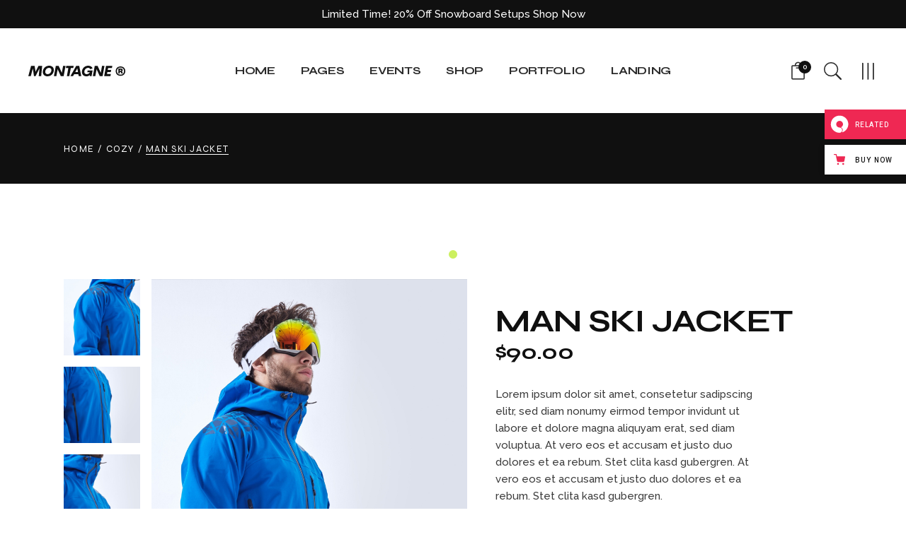

--- FILE ---
content_type: text/html; charset=UTF-8
request_url: https://montagne.qodeinteractive.com/product/man-ski-jacket/
body_size: 23091
content:
<!DOCTYPE html>
<html lang="en-US" prefix="og: http://ogp.me/ns# fb: http://ogp.me/ns/fb# website: http://ogp.me/ns/website#">
<head>
	<meta charset="UTF-8">
	<meta name="viewport" content="width=device-width, initial-scale=1, user-scalable=yes">

	<title>Man ski jacket &#8211; Montagne</title>
<meta name='robots' content='max-image-preview:large' />

<!-- Google Tag Manager for WordPress by gtm4wp.com -->
<script data-cfasync="false" data-pagespeed-no-defer>//<![CDATA[
	var gtm4wp_datalayer_name = "dataLayer";
	var dataLayer = dataLayer || [];
//]]>
</script>
<!-- End Google Tag Manager for WordPress by gtm4wp.com --><link rel='dns-prefetch' href='//export.qodethemes.com' />
<link rel='dns-prefetch' href='//static.zdassets.com' />
<link rel='dns-prefetch' href='//fonts.googleapis.com' />
<link rel="alternate" type="application/rss+xml" title="Montagne &raquo; Feed" href="https://montagne.qodeinteractive.com/feed/" />
<link rel="alternate" type="application/rss+xml" title="Montagne &raquo; Comments Feed" href="https://montagne.qodeinteractive.com/comments/feed/" />
<link rel="alternate" type="application/rss+xml" title="Montagne &raquo; Man ski jacket Comments Feed" href="https://montagne.qodeinteractive.com/product/man-ski-jacket/feed/" />
<link rel="alternate" title="oEmbed (JSON)" type="application/json+oembed" href="https://montagne.qodeinteractive.com/wp-json/oembed/1.0/embed?url=https%3A%2F%2Fmontagne.qodeinteractive.com%2Fproduct%2Fman-ski-jacket%2F" />
<link rel="alternate" title="oEmbed (XML)" type="text/xml+oembed" href="https://montagne.qodeinteractive.com/wp-json/oembed/1.0/embed?url=https%3A%2F%2Fmontagne.qodeinteractive.com%2Fproduct%2Fman-ski-jacket%2F&#038;format=xml" />
<style id='wp-img-auto-sizes-contain-inline-css' type='text/css'>
img:is([sizes=auto i],[sizes^="auto," i]){contain-intrinsic-size:3000px 1500px}
/*# sourceURL=wp-img-auto-sizes-contain-inline-css */
</style>
<link rel='stylesheet' id='sb_instagram_styles-css' href='https://montagne.qodeinteractive.com/wp-content/plugins/instagram-feed/css/sbi-styles.min.css?ver=2.9.8' type='text/css' media='all' />
<link rel='stylesheet' id='dripicons-css' href='https://montagne.qodeinteractive.com/wp-content/plugins/montagne-core/inc/icons/dripicons/assets/css/dripicons.min.css?ver=6.9' type='text/css' media='all' />
<link rel='stylesheet' id='elegant-icons-css' href='https://montagne.qodeinteractive.com/wp-content/plugins/montagne-core/inc/icons/elegant-icons/assets/css/elegant-icons.min.css?ver=6.9' type='text/css' media='all' />
<link rel='stylesheet' id='font-awesome-css' href='https://montagne.qodeinteractive.com/wp-content/plugins/montagne-core/inc/icons/font-awesome/assets/css/all.min.css?ver=6.9' type='text/css' media='all' />
<link rel='stylesheet' id='fontkiko-css' href='https://montagne.qodeinteractive.com/wp-content/plugins/montagne-core/inc/icons/fontkiko/assets/css/kiko-all.min.css?ver=6.9' type='text/css' media='all' />
<link rel='stylesheet' id='ionicons-css' href='https://montagne.qodeinteractive.com/wp-content/plugins/montagne-core/inc/icons/ionicons/assets/css/ionicons.min.css?ver=6.9' type='text/css' media='all' />
<link rel='stylesheet' id='linea-icons-css' href='https://montagne.qodeinteractive.com/wp-content/plugins/montagne-core/inc/icons/linea-icons/assets/css/linea-icons.min.css?ver=6.9' type='text/css' media='all' />
<link rel='stylesheet' id='linear-icons-css' href='https://montagne.qodeinteractive.com/wp-content/plugins/montagne-core/inc/icons/linear-icons/assets/css/linear-icons.min.css?ver=6.9' type='text/css' media='all' />
<link rel='stylesheet' id='material-icons-css' href='https://fonts.googleapis.com/icon?family=Material+Icons&#038;ver=6.9' type='text/css' media='all' />
<link rel='stylesheet' id='simple-line-icons-css' href='https://montagne.qodeinteractive.com/wp-content/plugins/montagne-core/inc/icons/simple-line-icons/assets/css/simple-line-icons.min.css?ver=6.9' type='text/css' media='all' />
<style id='wp-emoji-styles-inline-css' type='text/css'>

	img.wp-smiley, img.emoji {
		display: inline !important;
		border: none !important;
		box-shadow: none !important;
		height: 1em !important;
		width: 1em !important;
		margin: 0 0.07em !important;
		vertical-align: -0.1em !important;
		background: none !important;
		padding: 0 !important;
	}
/*# sourceURL=wp-emoji-styles-inline-css */
</style>
<link rel='stylesheet' id='wp-block-library-css' href='https://montagne.qodeinteractive.com/wp-includes/css/dist/block-library/style.min.css?ver=6.9' type='text/css' media='all' />
<style id='wp-block-group-inline-css' type='text/css'>
.wp-block-group{box-sizing:border-box}:where(.wp-block-group.wp-block-group-is-layout-constrained){position:relative}
/*# sourceURL=https://montagne.qodeinteractive.com/wp-includes/blocks/group/style.min.css */
</style>
<style id='wp-block-paragraph-inline-css' type='text/css'>
.is-small-text{font-size:.875em}.is-regular-text{font-size:1em}.is-large-text{font-size:2.25em}.is-larger-text{font-size:3em}.has-drop-cap:not(:focus):first-letter{float:left;font-size:8.4em;font-style:normal;font-weight:100;line-height:.68;margin:.05em .1em 0 0;text-transform:uppercase}body.rtl .has-drop-cap:not(:focus):first-letter{float:none;margin-left:.1em}p.has-drop-cap.has-background{overflow:hidden}:root :where(p.has-background){padding:1.25em 2.375em}:where(p.has-text-color:not(.has-link-color)) a{color:inherit}p.has-text-align-left[style*="writing-mode:vertical-lr"],p.has-text-align-right[style*="writing-mode:vertical-rl"]{rotate:180deg}
/*# sourceURL=https://montagne.qodeinteractive.com/wp-includes/blocks/paragraph/style.min.css */
</style>
<style id='global-styles-inline-css' type='text/css'>
:root{--wp--preset--aspect-ratio--square: 1;--wp--preset--aspect-ratio--4-3: 4/3;--wp--preset--aspect-ratio--3-4: 3/4;--wp--preset--aspect-ratio--3-2: 3/2;--wp--preset--aspect-ratio--2-3: 2/3;--wp--preset--aspect-ratio--16-9: 16/9;--wp--preset--aspect-ratio--9-16: 9/16;--wp--preset--color--black: #000000;--wp--preset--color--cyan-bluish-gray: #abb8c3;--wp--preset--color--white: #ffffff;--wp--preset--color--pale-pink: #f78da7;--wp--preset--color--vivid-red: #cf2e2e;--wp--preset--color--luminous-vivid-orange: #ff6900;--wp--preset--color--luminous-vivid-amber: #fcb900;--wp--preset--color--light-green-cyan: #7bdcb5;--wp--preset--color--vivid-green-cyan: #00d084;--wp--preset--color--pale-cyan-blue: #8ed1fc;--wp--preset--color--vivid-cyan-blue: #0693e3;--wp--preset--color--vivid-purple: #9b51e0;--wp--preset--gradient--vivid-cyan-blue-to-vivid-purple: linear-gradient(135deg,rgb(6,147,227) 0%,rgb(155,81,224) 100%);--wp--preset--gradient--light-green-cyan-to-vivid-green-cyan: linear-gradient(135deg,rgb(122,220,180) 0%,rgb(0,208,130) 100%);--wp--preset--gradient--luminous-vivid-amber-to-luminous-vivid-orange: linear-gradient(135deg,rgb(252,185,0) 0%,rgb(255,105,0) 100%);--wp--preset--gradient--luminous-vivid-orange-to-vivid-red: linear-gradient(135deg,rgb(255,105,0) 0%,rgb(207,46,46) 100%);--wp--preset--gradient--very-light-gray-to-cyan-bluish-gray: linear-gradient(135deg,rgb(238,238,238) 0%,rgb(169,184,195) 100%);--wp--preset--gradient--cool-to-warm-spectrum: linear-gradient(135deg,rgb(74,234,220) 0%,rgb(151,120,209) 20%,rgb(207,42,186) 40%,rgb(238,44,130) 60%,rgb(251,105,98) 80%,rgb(254,248,76) 100%);--wp--preset--gradient--blush-light-purple: linear-gradient(135deg,rgb(255,206,236) 0%,rgb(152,150,240) 100%);--wp--preset--gradient--blush-bordeaux: linear-gradient(135deg,rgb(254,205,165) 0%,rgb(254,45,45) 50%,rgb(107,0,62) 100%);--wp--preset--gradient--luminous-dusk: linear-gradient(135deg,rgb(255,203,112) 0%,rgb(199,81,192) 50%,rgb(65,88,208) 100%);--wp--preset--gradient--pale-ocean: linear-gradient(135deg,rgb(255,245,203) 0%,rgb(182,227,212) 50%,rgb(51,167,181) 100%);--wp--preset--gradient--electric-grass: linear-gradient(135deg,rgb(202,248,128) 0%,rgb(113,206,126) 100%);--wp--preset--gradient--midnight: linear-gradient(135deg,rgb(2,3,129) 0%,rgb(40,116,252) 100%);--wp--preset--font-size--small: 13px;--wp--preset--font-size--medium: 20px;--wp--preset--font-size--large: 36px;--wp--preset--font-size--x-large: 42px;--wp--preset--spacing--20: 0.44rem;--wp--preset--spacing--30: 0.67rem;--wp--preset--spacing--40: 1rem;--wp--preset--spacing--50: 1.5rem;--wp--preset--spacing--60: 2.25rem;--wp--preset--spacing--70: 3.38rem;--wp--preset--spacing--80: 5.06rem;--wp--preset--shadow--natural: 6px 6px 9px rgba(0, 0, 0, 0.2);--wp--preset--shadow--deep: 12px 12px 50px rgba(0, 0, 0, 0.4);--wp--preset--shadow--sharp: 6px 6px 0px rgba(0, 0, 0, 0.2);--wp--preset--shadow--outlined: 6px 6px 0px -3px rgb(255, 255, 255), 6px 6px rgb(0, 0, 0);--wp--preset--shadow--crisp: 6px 6px 0px rgb(0, 0, 0);}:where(.is-layout-flex){gap: 0.5em;}:where(.is-layout-grid){gap: 0.5em;}body .is-layout-flex{display: flex;}.is-layout-flex{flex-wrap: wrap;align-items: center;}.is-layout-flex > :is(*, div){margin: 0;}body .is-layout-grid{display: grid;}.is-layout-grid > :is(*, div){margin: 0;}:where(.wp-block-columns.is-layout-flex){gap: 2em;}:where(.wp-block-columns.is-layout-grid){gap: 2em;}:where(.wp-block-post-template.is-layout-flex){gap: 1.25em;}:where(.wp-block-post-template.is-layout-grid){gap: 1.25em;}.has-black-color{color: var(--wp--preset--color--black) !important;}.has-cyan-bluish-gray-color{color: var(--wp--preset--color--cyan-bluish-gray) !important;}.has-white-color{color: var(--wp--preset--color--white) !important;}.has-pale-pink-color{color: var(--wp--preset--color--pale-pink) !important;}.has-vivid-red-color{color: var(--wp--preset--color--vivid-red) !important;}.has-luminous-vivid-orange-color{color: var(--wp--preset--color--luminous-vivid-orange) !important;}.has-luminous-vivid-amber-color{color: var(--wp--preset--color--luminous-vivid-amber) !important;}.has-light-green-cyan-color{color: var(--wp--preset--color--light-green-cyan) !important;}.has-vivid-green-cyan-color{color: var(--wp--preset--color--vivid-green-cyan) !important;}.has-pale-cyan-blue-color{color: var(--wp--preset--color--pale-cyan-blue) !important;}.has-vivid-cyan-blue-color{color: var(--wp--preset--color--vivid-cyan-blue) !important;}.has-vivid-purple-color{color: var(--wp--preset--color--vivid-purple) !important;}.has-black-background-color{background-color: var(--wp--preset--color--black) !important;}.has-cyan-bluish-gray-background-color{background-color: var(--wp--preset--color--cyan-bluish-gray) !important;}.has-white-background-color{background-color: var(--wp--preset--color--white) !important;}.has-pale-pink-background-color{background-color: var(--wp--preset--color--pale-pink) !important;}.has-vivid-red-background-color{background-color: var(--wp--preset--color--vivid-red) !important;}.has-luminous-vivid-orange-background-color{background-color: var(--wp--preset--color--luminous-vivid-orange) !important;}.has-luminous-vivid-amber-background-color{background-color: var(--wp--preset--color--luminous-vivid-amber) !important;}.has-light-green-cyan-background-color{background-color: var(--wp--preset--color--light-green-cyan) !important;}.has-vivid-green-cyan-background-color{background-color: var(--wp--preset--color--vivid-green-cyan) !important;}.has-pale-cyan-blue-background-color{background-color: var(--wp--preset--color--pale-cyan-blue) !important;}.has-vivid-cyan-blue-background-color{background-color: var(--wp--preset--color--vivid-cyan-blue) !important;}.has-vivid-purple-background-color{background-color: var(--wp--preset--color--vivid-purple) !important;}.has-black-border-color{border-color: var(--wp--preset--color--black) !important;}.has-cyan-bluish-gray-border-color{border-color: var(--wp--preset--color--cyan-bluish-gray) !important;}.has-white-border-color{border-color: var(--wp--preset--color--white) !important;}.has-pale-pink-border-color{border-color: var(--wp--preset--color--pale-pink) !important;}.has-vivid-red-border-color{border-color: var(--wp--preset--color--vivid-red) !important;}.has-luminous-vivid-orange-border-color{border-color: var(--wp--preset--color--luminous-vivid-orange) !important;}.has-luminous-vivid-amber-border-color{border-color: var(--wp--preset--color--luminous-vivid-amber) !important;}.has-light-green-cyan-border-color{border-color: var(--wp--preset--color--light-green-cyan) !important;}.has-vivid-green-cyan-border-color{border-color: var(--wp--preset--color--vivid-green-cyan) !important;}.has-pale-cyan-blue-border-color{border-color: var(--wp--preset--color--pale-cyan-blue) !important;}.has-vivid-cyan-blue-border-color{border-color: var(--wp--preset--color--vivid-cyan-blue) !important;}.has-vivid-purple-border-color{border-color: var(--wp--preset--color--vivid-purple) !important;}.has-vivid-cyan-blue-to-vivid-purple-gradient-background{background: var(--wp--preset--gradient--vivid-cyan-blue-to-vivid-purple) !important;}.has-light-green-cyan-to-vivid-green-cyan-gradient-background{background: var(--wp--preset--gradient--light-green-cyan-to-vivid-green-cyan) !important;}.has-luminous-vivid-amber-to-luminous-vivid-orange-gradient-background{background: var(--wp--preset--gradient--luminous-vivid-amber-to-luminous-vivid-orange) !important;}.has-luminous-vivid-orange-to-vivid-red-gradient-background{background: var(--wp--preset--gradient--luminous-vivid-orange-to-vivid-red) !important;}.has-very-light-gray-to-cyan-bluish-gray-gradient-background{background: var(--wp--preset--gradient--very-light-gray-to-cyan-bluish-gray) !important;}.has-cool-to-warm-spectrum-gradient-background{background: var(--wp--preset--gradient--cool-to-warm-spectrum) !important;}.has-blush-light-purple-gradient-background{background: var(--wp--preset--gradient--blush-light-purple) !important;}.has-blush-bordeaux-gradient-background{background: var(--wp--preset--gradient--blush-bordeaux) !important;}.has-luminous-dusk-gradient-background{background: var(--wp--preset--gradient--luminous-dusk) !important;}.has-pale-ocean-gradient-background{background: var(--wp--preset--gradient--pale-ocean) !important;}.has-electric-grass-gradient-background{background: var(--wp--preset--gradient--electric-grass) !important;}.has-midnight-gradient-background{background: var(--wp--preset--gradient--midnight) !important;}.has-small-font-size{font-size: var(--wp--preset--font-size--small) !important;}.has-medium-font-size{font-size: var(--wp--preset--font-size--medium) !important;}.has-large-font-size{font-size: var(--wp--preset--font-size--large) !important;}.has-x-large-font-size{font-size: var(--wp--preset--font-size--x-large) !important;}
/*# sourceURL=global-styles-inline-css */
</style>

<style id='classic-theme-styles-inline-css' type='text/css'>
/*! This file is auto-generated */
.wp-block-button__link{color:#fff;background-color:#32373c;border-radius:9999px;box-shadow:none;text-decoration:none;padding:calc(.667em + 2px) calc(1.333em + 2px);font-size:1.125em}.wp-block-file__button{background:#32373c;color:#fff;text-decoration:none}
/*# sourceURL=/wp-includes/css/classic-themes.min.css */
</style>
<link rel='stylesheet' id='clone-posts-css' href='https://montagne.qodeinteractive.com/wp-content/plugins/clone-posts/public/css/clone-posts-public.css?ver=2.0.1' type='text/css' media='all' />
<link rel='stylesheet' id='contact-form-7-css' href='https://montagne.qodeinteractive.com/wp-content/plugins/contact-form-7/includes/css/styles.css?ver=5.5.3' type='text/css' media='all' />
<link rel='stylesheet' id='ctf_styles-css' href='https://montagne.qodeinteractive.com/wp-content/plugins/custom-twitter-feeds/css/ctf-styles.min.css?ver=1.8.4' type='text/css' media='all' />
<link rel='stylesheet' id='rabbit_css-css' href='https://export.qodethemes.com/_toolbar/assets/css/rbt-modules.css?ver=6.9' type='text/css' media='all' />
<style id='woocommerce-inline-inline-css' type='text/css'>
.woocommerce form .form-row .required { visibility: visible; }
/*# sourceURL=woocommerce-inline-inline-css */
</style>
<link rel='stylesheet' id='swiper-css' href='https://montagne.qodeinteractive.com/wp-content/plugins/qi-addons-for-elementor/assets/plugins/swiper/swiper.min.css?ver=6.9' type='text/css' media='all' />
<link rel='stylesheet' id='qi-addons-for-elementor-grid-style-css' href='https://montagne.qodeinteractive.com/wp-content/plugins/qi-addons-for-elementor/assets/css/grid.min.css?ver=6.9' type='text/css' media='all' />
<link rel='stylesheet' id='qi-addons-for-elementor-helper-parts-style-css' href='https://montagne.qodeinteractive.com/wp-content/plugins/qi-addons-for-elementor/assets/css/helper-parts.min.css?ver=6.9' type='text/css' media='all' />
<link rel='stylesheet' id='qi-addons-for-elementor-style-css' href='https://montagne.qodeinteractive.com/wp-content/plugins/qi-addons-for-elementor/assets/css/main.min.css?ver=6.9' type='text/css' media='all' />
<link rel='stylesheet' id='perfect-scrollbar-css' href='https://montagne.qodeinteractive.com/wp-content/plugins/montagne-core/assets/plugins/perfect-scrollbar/perfect-scrollbar.css?ver=6.9' type='text/css' media='all' />
<link rel='stylesheet' id='montagne-main-css' href='https://montagne.qodeinteractive.com/wp-content/themes/montagne/assets/css/main.min.css?ver=6.9' type='text/css' media='all' />
<link rel='stylesheet' id='montagne-core-style-css' href='https://montagne.qodeinteractive.com/wp-content/plugins/montagne-core/assets/css/montagne-core.min.css?ver=6.9' type='text/css' media='all' />
<link rel='stylesheet' id='montagne-google-fonts-css' href='https://fonts.googleapis.com/css?family=Syne%3A300%2C400%2C500%2C600%2C700%7CRaleway%3A300%2C400%2C500%2C600%2C700&#038;subset=latin-ext&#038;display=swap&#038;ver=1.0.0' type='text/css' media='all' />
<link rel='stylesheet' id='magnific-popup-css' href='https://montagne.qodeinteractive.com/wp-content/plugins/montagne-core/assets/plugins/magnific-popup/magnific-popup.css?ver=6.9' type='text/css' media='all' />
<link rel='stylesheet' id='montagne-grid-css' href='https://montagne.qodeinteractive.com/wp-content/themes/montagne/assets/css/grid.min.css?ver=6.9' type='text/css' media='all' />
<link rel='stylesheet' id='montagne-style-css' href='https://montagne.qodeinteractive.com/wp-content/themes/montagne/style.css?ver=6.9' type='text/css' media='all' />
<style id='montagne-style-inline-css' type='text/css'>
@font-face {font-family: CerebriSansPro-ExtraBoldItalic;src:url(https://montagne.qodeinteractive.com/wp-content/uploads/2021/12/CerebriSansPro-ExtraBoldItalic.ttf) format("truetype"),url(https://montagne.qodeinteractive.com/wp-content/uploads/2021/12/CerebriSansPro-ExtraBoldItalic.otf) format("truetype");}#qodef-page-footer-top-area-inner.qodef-central-separator--enabled .qodef-footer-separator-holder .qodef-line { background-color: #ffffff;}#qodef-page-footer-bottom-area-inner { padding-top: 16px;padding-bottom: 16px;}#qodef-page-footer-top-area-inner.qodef-central-separator--enabled .qodef-footer-separator-holder .qodef-line { background-color: #ffffff;}#qodef-fullscreen-area .qodef-fullscreen-menu-additional-holder .qodef-fullscreen-menu-background-image { background-image: url(https://montagne.qodeinteractive.com/wp-content/uploads/2021/09/fullscreen-img-01.jpg);}#qodef-fullscreen-area .qodef-fullscreen-menu-widget-holder { background-color: #d7fc69;}#qodef-page-inner { padding: 135px 0 110px;}@media only screen and (max-width: 1024px) { #qodef-page-inner { padding: 135px 0 110px;}}.qodef-header-sticky { background-color: #ffffff;}#qodef-top-area { background-color: #101010;}#qodef-top-area-inner { height: 40px;}#qodef-marketing-popup-modal .qodef-mp-content-container { background-color: #d7fc69;}#qodef-page-spinner .qodef-m-inner { background-color: #ffffff;color: #ffffff;}.qodef-header--standard #qodef-page-header { height: 120px;}
/*# sourceURL=montagne-style-inline-css */
</style>
<link rel='stylesheet' id='qode-zendesk-chat-css' href='https://montagne.qodeinteractive.com/wp-content/plugins/qode-zendesk-chat//assets/main.css?ver=6.9' type='text/css' media='all' />
<script type="text/javascript" src="https://montagne.qodeinteractive.com/wp-includes/js/jquery/jquery.min.js?ver=3.7.1" id="jquery-core-js"></script>
<script type="text/javascript" src="https://montagne.qodeinteractive.com/wp-includes/js/jquery/jquery-migrate.min.js?ver=3.4.1" id="jquery-migrate-js"></script>
<script type="text/javascript" src="https://montagne.qodeinteractive.com/wp-content/plugins/clone-posts/public/js/clone-posts-public.js?ver=2.0.1" id="clone-posts-js"></script>
<script type="text/javascript" src="https://montagne.qodeinteractive.com/wp-content/plugins/revslider/public/assets/js/rbtools.min.js?ver=6.5.11" async id="tp-tools-js"></script>
<script type="text/javascript" src="https://montagne.qodeinteractive.com/wp-content/plugins/revslider/public/assets/js/rs6.min.js?ver=6.5.11" async id="revmin-js"></script>
<link rel="https://api.w.org/" href="https://montagne.qodeinteractive.com/wp-json/" /><link rel="alternate" title="JSON" type="application/json" href="https://montagne.qodeinteractive.com/wp-json/wp/v2/product/481" /><link rel="EditURI" type="application/rsd+xml" title="RSD" href="https://montagne.qodeinteractive.com/xmlrpc.php?rsd" />
<meta name="generator" content="WordPress 6.9" />
<meta name="generator" content="WooCommerce 6.0.0" />
<link rel="canonical" href="https://montagne.qodeinteractive.com/product/man-ski-jacket/" />
<link rel='shortlink' href='https://montagne.qodeinteractive.com/?p=481' />


<!-- Open Graph data is managed by Alex MacArthur's Complete Open Graph plugin. (v3.4.5) -->
<!-- https://wordpress.org/plugins/complete-open-graph/ -->
<meta property='og:site_name' content='Montagne' />
<meta property='og:url' content='https://montagne.qodeinteractive.com' />
<meta property='og:locale' content='en_US' />
<meta property='og:description' content='Montagne is a modern theme designed for winter sports and ski resorts websites, and it&rsquo;s truly the smoothest way to go down the WordPress slopes! ' />
<meta property='og:title' content='Montagne - Winter Sports &amp; Ski Resort Theme' />
<meta property='og:type' content='website' />
<meta property='og:image' content='https://montagne.qodeinteractive.com/wp-content/uploads/2021/12/open-graph.png' />
<meta property='og:image:width' content='1200' />
<meta property='og:image:height' content='630' />
<meta name='twitter:card' content='summary' />
<meta name='twitter:title' content='Montagne - Winter Sports &amp; Ski Resort Theme' />
<meta name='twitter:image' content='https://montagne.qodeinteractive.com/wp-content/uploads/2021/12/open-graph.png' />
<meta name='twitter:description' content='Montagne is a modern theme designed for winter sports and ski resorts websites, and it&rsquo;s truly the smoothest way to go down the WordPress slopes! ' />
<!-- End Complete Open Graph. | 0.0027859210968018s -->


<!-- Google Tag Manager for WordPress by gtm4wp.com -->
<script data-cfasync="false" data-pagespeed-no-defer>//<![CDATA[
	var dataLayer_content = {"pagePostType":"product","pagePostType2":"single-product","pagePostAuthor":"admin"};
	dataLayer.push( dataLayer_content );//]]>
</script>
<script data-cfasync="false">//<![CDATA[
(function(w,d,s,l,i){w[l]=w[l]||[];w[l].push({'gtm.start':
new Date().getTime(),event:'gtm.js'});var f=d.getElementsByTagName(s)[0],
j=d.createElement(s),dl=l!='dataLayer'?'&l='+l:'';j.async=true;j.src=
'//www.googletagmanager.com/gtm.'+'js?id='+i+dl;f.parentNode.insertBefore(j,f);
})(window,document,'script','dataLayer','GTM-M4XZBMN');//]]>
</script>
<!-- End Google Tag Manager -->
<!-- End Google Tag Manager for WordPress by gtm4wp.com -->	<noscript><style>.woocommerce-product-gallery{ opacity: 1 !important; }</style></noscript>
	<meta name="generator" content="Powered by Slider Revolution 6.5.11 - responsive, Mobile-Friendly Slider Plugin for WordPress with comfortable drag and drop interface." />
<link rel="icon" href="https://montagne.qodeinteractive.com/wp-content/uploads/2021/09/cropped-Favicon-img-32x32.png" sizes="32x32" />
<link rel="icon" href="https://montagne.qodeinteractive.com/wp-content/uploads/2021/09/cropped-Favicon-img-192x192.png" sizes="192x192" />
<link rel="apple-touch-icon" href="https://montagne.qodeinteractive.com/wp-content/uploads/2021/09/cropped-Favicon-img-180x180.png" />
<meta name="msapplication-TileImage" content="https://montagne.qodeinteractive.com/wp-content/uploads/2021/09/cropped-Favicon-img-270x270.png" />
<script type="text/javascript">function setREVStartSize(e){
			//window.requestAnimationFrame(function() {				 
				window.RSIW = window.RSIW===undefined ? window.innerWidth : window.RSIW;	
				window.RSIH = window.RSIH===undefined ? window.innerHeight : window.RSIH;	
				try {								
					var pw = document.getElementById(e.c).parentNode.offsetWidth,
						newh;
					pw = pw===0 || isNaN(pw) ? window.RSIW : pw;
					e.tabw = e.tabw===undefined ? 0 : parseInt(e.tabw);
					e.thumbw = e.thumbw===undefined ? 0 : parseInt(e.thumbw);
					e.tabh = e.tabh===undefined ? 0 : parseInt(e.tabh);
					e.thumbh = e.thumbh===undefined ? 0 : parseInt(e.thumbh);
					e.tabhide = e.tabhide===undefined ? 0 : parseInt(e.tabhide);
					e.thumbhide = e.thumbhide===undefined ? 0 : parseInt(e.thumbhide);
					e.mh = e.mh===undefined || e.mh=="" || e.mh==="auto" ? 0 : parseInt(e.mh,0);		
					if(e.layout==="fullscreen" || e.l==="fullscreen") 						
						newh = Math.max(e.mh,window.RSIH);					
					else{					
						e.gw = Array.isArray(e.gw) ? e.gw : [e.gw];
						for (var i in e.rl) if (e.gw[i]===undefined || e.gw[i]===0) e.gw[i] = e.gw[i-1];					
						e.gh = e.el===undefined || e.el==="" || (Array.isArray(e.el) && e.el.length==0)? e.gh : e.el;
						e.gh = Array.isArray(e.gh) ? e.gh : [e.gh];
						for (var i in e.rl) if (e.gh[i]===undefined || e.gh[i]===0) e.gh[i] = e.gh[i-1];
											
						var nl = new Array(e.rl.length),
							ix = 0,						
							sl;					
						e.tabw = e.tabhide>=pw ? 0 : e.tabw;
						e.thumbw = e.thumbhide>=pw ? 0 : e.thumbw;
						e.tabh = e.tabhide>=pw ? 0 : e.tabh;
						e.thumbh = e.thumbhide>=pw ? 0 : e.thumbh;					
						for (var i in e.rl) nl[i] = e.rl[i]<window.RSIW ? 0 : e.rl[i];
						sl = nl[0];									
						for (var i in nl) if (sl>nl[i] && nl[i]>0) { sl = nl[i]; ix=i;}															
						var m = pw>(e.gw[ix]+e.tabw+e.thumbw) ? 1 : (pw-(e.tabw+e.thumbw)) / (e.gw[ix]);					
						newh =  (e.gh[ix] * m) + (e.tabh + e.thumbh);
					}
					var el = document.getElementById(e.c);
					if (el!==null && el) el.style.height = newh+"px";					
					el = document.getElementById(e.c+"_wrapper");
					if (el!==null && el) {
						el.style.height = newh+"px";
						el.style.display = "block";
					}
				} catch(e){
					console.log("Failure at Presize of Slider:" + e)
				}					   
			//});
		  };</script>
<link rel='stylesheet' id='rs-plugin-settings-css' href='https://montagne.qodeinteractive.com/wp-content/plugins/revslider/public/assets/css/rs6.css?ver=6.5.11' type='text/css' media='all' />
<style id='rs-plugin-settings-inline-css' type='text/css'>
#rs-demo-id {}
/*# sourceURL=rs-plugin-settings-inline-css */
</style>
</head>
<body class="wp-singular product-template-default single single-product postid-481 wp-theme-montagne theme-montagne qode-framework-1.1.8 woocommerce woocommerce-page woocommerce-no-js qodef-qi--no-touch qi-addons-for-elementor-1.5.1 qodef-age-verification--opened qodef-back-to-top--enabled qodef-custom-cursor--enabled  qodef-top-slider--disabled qodef-header--standard qodef-header-appearance--sticky qodef-mobile-header--standard qodef-drop-down-second--full-width qodef-drop-down-second--animate-height qodef-yith-wccl--predefined qodef-yith-wcqv--predefined qodef-yith-wcwl--predefined montagne-core-1.0 montagne-1.0 qodef-content-grid-1300 qodef-sidebar--enabled qodef-header-standard--center qodef-search--covers-header elementor-default elementor-kit-5" itemscope itemtype="https://schema.org/WebPage">
	<a class="skip-link screen-reader-text" href="#qodef-page-content">Skip to the content</a>	<div id="qodef-page-wrapper" class="">
			<div id="qodef-top-area">
		<div id="qodef-top-area-inner" class="qodef-alignment--center">
				<div class="qodef-widget-holder qodef--left">
		<div id="block-33" class="widget widget_block qodef-top-bar-widget"><span style="color: #ffffff;">Limited Time! 20% Off Snowboard Setups <a style="color: #ffffff;" href="https://montagne.qodeinteractive.com/shop/">Shop Now</a></span></div>	</div>
		</div>
	</div>
<header id="qodef-page-header"  role="banner">
		<div id="qodef-page-header-inner" class="">
		<div class="qodef-header-wrapper">
	<div class="qodef-header-logo">
		<a itemprop="url" class="qodef-header-logo-link qodef-height--not-set qodef-source--image" href="https://montagne.qodeinteractive.com/" rel="home">
	<img width="137" height="15" src="https://montagne.qodeinteractive.com/wp-content/uploads/2021/11/logo1.png" class="qodef-header-logo-image qodef--main" alt="logo main" itemprop="image" /><img width="137" height="15" src="https://montagne.qodeinteractive.com/wp-content/uploads/2021/11/logo1.png" class="qodef-header-logo-image qodef--dark" alt="logo dark" itemprop="image" /><img width="145" height="27" src="https://montagne.qodeinteractive.com/wp-content/uploads/2021/12/logo-light-01.png" class="qodef-header-logo-image qodef--light" alt="logo light" itemprop="image" /></a>
	</div>
		<nav class="qodef-header-navigation" role="navigation" aria-label="Top Menu">
		<ul id="menu-main-menu-1" class="menu"><li class="menu-item menu-item-type-post_type menu-item-object-page menu-item-home menu-item-has-children menu-item-16 qodef--hide-link qodef-menu-item--narrow"><a href="https://montagne.qodeinteractive.com/" onclick="JavaScript: return false;"><span class="qodef-menu-item-text"><span class="qodef-menu-item-text-inner">Home</span><svg class="qodef-svg--menu-arrow qodef-menu-item-arrow" xmlns="http://www.w3.org/2000/svg"
     xmlns:xlink="http://www.w3.org/1999/xlink" width="12" height="12" viewBox="0 0 12 12"><path d="M.156 11.813a.409.409 0 0 0 .688 0L11 1.714v3.771a.485.485 0 0 0 .141.358.487.487 0 0 0 .359.14.487.487 0 0 0 .359-.14.485.485 0 0 0 .141-.357V.5a.587.587 0 0 0-.031-.187.612.612 0 0 0-.281-.281A.591.591 0 0 0 11.5 0h-5a.487.487 0 0 0-.359.14A.485.485 0 0 0 6 .5a.485.485 0 0 0 .141.358A.487.487 0 0 0 6.5 1h3.781L.156 11.127A.415.415 0 0 0 0 11.47a.415.415 0 0 0 .156.343Z"
	      fill="currentColor"/><path d="M.156 11.813a.409.409 0 0 0 .688 0L11 1.714v3.771a.485.485 0 0 0 .141.358.487.487 0 0 0 .359.14.487.487 0 0 0 .359-.14.485.485 0 0 0 .141-.357V.5a.587.587 0 0 0-.031-.187.612.612 0 0 0-.281-.281A.591.591 0 0 0 11.5 0h-5a.487.487 0 0 0-.359.14A.485.485 0 0 0 6 .5a.485.485 0 0 0 .141.358A.487.487 0 0 0 6.5 1h3.781L.156 11.127A.415.415 0 0 0 0 11.47a.415.415 0 0 0 .156.343Z"
	      fill="currentColor"/></svg></span></a>
<div class="qodef-drop-down-second"><div class="qodef-drop-down-second-inner"><ul class="sub-menu">
	<li class="menu-item menu-item-type-post_type menu-item-object-page menu-item-home menu-item-877"><a href="https://montagne.qodeinteractive.com/"><span class="qodef-menu-item-text"><span class="qodef-menu-item-text-inner">Main Home</span></span></a></li>
	<li class="menu-item menu-item-type-post_type menu-item-object-page menu-item-876"><a href="https://montagne.qodeinteractive.com/ski-camp/"><span class="qodef-menu-item-text"><span class="qodef-menu-item-text-inner">Ski Camp</span></span></a></li>
	<li class="menu-item menu-item-type-post_type menu-item-object-page menu-item-1510"><a href="https://montagne.qodeinteractive.com/events-divided/"><span class="qodef-menu-item-text"><span class="qodef-menu-item-text-inner">Events Divided</span></span></a></li>
	<li class="menu-item menu-item-type-post_type menu-item-object-page menu-item-1512"><a href="https://montagne.qodeinteractive.com/ski-resort/"><span class="qodef-menu-item-text"><span class="qodef-menu-item-text-inner">Ski Resort</span></span></a></li>
	<li class="menu-item menu-item-type-post_type menu-item-object-page menu-item-1147"><a href="https://montagne.qodeinteractive.com/shop-home/"><span class="qodef-menu-item-text"><span class="qodef-menu-item-text-inner">Shop Home</span></span></a></li>
</ul></div></div>
</li>
<li class="menu-item menu-item-type-custom menu-item-object-custom menu-item-has-children menu-item-17 qodef-menu-item--narrow"><a href="#"><span class="qodef-menu-item-text"><span class="qodef-menu-item-text-inner">Pages</span><svg class="qodef-svg--menu-arrow qodef-menu-item-arrow" xmlns="http://www.w3.org/2000/svg"
     xmlns:xlink="http://www.w3.org/1999/xlink" width="12" height="12" viewBox="0 0 12 12"><path d="M.156 11.813a.409.409 0 0 0 .688 0L11 1.714v3.771a.485.485 0 0 0 .141.358.487.487 0 0 0 .359.14.487.487 0 0 0 .359-.14.485.485 0 0 0 .141-.357V.5a.587.587 0 0 0-.031-.187.612.612 0 0 0-.281-.281A.591.591 0 0 0 11.5 0h-5a.487.487 0 0 0-.359.14A.485.485 0 0 0 6 .5a.485.485 0 0 0 .141.358A.487.487 0 0 0 6.5 1h3.781L.156 11.127A.415.415 0 0 0 0 11.47a.415.415 0 0 0 .156.343Z"
	      fill="currentColor"/><path d="M.156 11.813a.409.409 0 0 0 .688 0L11 1.714v3.771a.485.485 0 0 0 .141.358.487.487 0 0 0 .359.14.487.487 0 0 0 .359-.14.485.485 0 0 0 .141-.357V.5a.587.587 0 0 0-.031-.187.612.612 0 0 0-.281-.281A.591.591 0 0 0 11.5 0h-5a.487.487 0 0 0-.359.14A.485.485 0 0 0 6 .5a.485.485 0 0 0 .141.358A.487.487 0 0 0 6.5 1h3.781L.156 11.127A.415.415 0 0 0 0 11.47a.415.415 0 0 0 .156.343Z"
	      fill="currentColor"/></svg></span></a>
<div class="qodef-drop-down-second"><div class="qodef-drop-down-second-inner"><ul class="sub-menu">
	<li class="menu-item menu-item-type-post_type menu-item-object-page menu-item-1840"><a href="https://montagne.qodeinteractive.com/about-us/"><span class="qodef-menu-item-text"><span class="qodef-menu-item-text-inner">About Us</span></span></a></li>
	<li class="menu-item menu-item-type-post_type menu-item-object-page menu-item-1841"><a href="https://montagne.qodeinteractive.com/our-team/"><span class="qodef-menu-item-text"><span class="qodef-menu-item-text-inner">Our Team</span></span></a></li>
	<li class="menu-item menu-item-type-custom menu-item-object-custom menu-item-has-children menu-item-2285 qodef--hide-link"><a href="#" onclick="JavaScript: return false;"><span class="qodef-menu-item-text"><span class="qodef-menu-item-text-inner">Our Services</span><svg class="qodef-svg--menu-arrow qodef-menu-item-arrow" xmlns="http://www.w3.org/2000/svg"
     xmlns:xlink="http://www.w3.org/1999/xlink" width="12" height="12" viewBox="0 0 12 12"><path d="M.156 11.813a.409.409 0 0 0 .688 0L11 1.714v3.771a.485.485 0 0 0 .141.358.487.487 0 0 0 .359.14.487.487 0 0 0 .359-.14.485.485 0 0 0 .141-.357V.5a.587.587 0 0 0-.031-.187.612.612 0 0 0-.281-.281A.591.591 0 0 0 11.5 0h-5a.487.487 0 0 0-.359.14A.485.485 0 0 0 6 .5a.485.485 0 0 0 .141.358A.487.487 0 0 0 6.5 1h3.781L.156 11.127A.415.415 0 0 0 0 11.47a.415.415 0 0 0 .156.343Z"
	      fill="currentColor"/><path d="M.156 11.813a.409.409 0 0 0 .688 0L11 1.714v3.771a.485.485 0 0 0 .141.358.487.487 0 0 0 .359.14.487.487 0 0 0 .359-.14.485.485 0 0 0 .141-.357V.5a.587.587 0 0 0-.031-.187.612.612 0 0 0-.281-.281A.591.591 0 0 0 11.5 0h-5a.487.487 0 0 0-.359.14A.485.485 0 0 0 6 .5a.485.485 0 0 0 .141.358A.487.487 0 0 0 6.5 1h3.781L.156 11.127A.415.415 0 0 0 0 11.47a.415.415 0 0 0 .156.343Z"
	      fill="currentColor"/></svg></span></a>
	<ul class="sub-menu">
		<li class="menu-item menu-item-type-post_type menu-item-object-page menu-item-2283"><a href="https://montagne.qodeinteractive.com/our-services/"><span class="qodef-menu-item-text"><span class="qodef-menu-item-text-inner">Service List</span></span></a></li>
		<li class="menu-item menu-item-type-post_type menu-item-object-page menu-item-2284"><a href="https://montagne.qodeinteractive.com/board-lessons/"><span class="qodef-menu-item-text"><span class="qodef-menu-item-text-inner">Service Single</span></span></a></li>
	</ul>
</li>
	<li class="menu-item menu-item-type-custom menu-item-object-custom menu-item-has-children menu-item-19"><a href="#"><span class="qodef-menu-item-text"><span class="qodef-menu-item-text-inner">Blog</span><svg class="qodef-svg--menu-arrow qodef-menu-item-arrow" xmlns="http://www.w3.org/2000/svg"
     xmlns:xlink="http://www.w3.org/1999/xlink" width="12" height="12" viewBox="0 0 12 12"><path d="M.156 11.813a.409.409 0 0 0 .688 0L11 1.714v3.771a.485.485 0 0 0 .141.358.487.487 0 0 0 .359.14.487.487 0 0 0 .359-.14.485.485 0 0 0 .141-.357V.5a.587.587 0 0 0-.031-.187.612.612 0 0 0-.281-.281A.591.591 0 0 0 11.5 0h-5a.487.487 0 0 0-.359.14A.485.485 0 0 0 6 .5a.485.485 0 0 0 .141.358A.487.487 0 0 0 6.5 1h3.781L.156 11.127A.415.415 0 0 0 0 11.47a.415.415 0 0 0 .156.343Z"
	      fill="currentColor"/><path d="M.156 11.813a.409.409 0 0 0 .688 0L11 1.714v3.771a.485.485 0 0 0 .141.358.487.487 0 0 0 .359.14.487.487 0 0 0 .359-.14.485.485 0 0 0 .141-.357V.5a.587.587 0 0 0-.031-.187.612.612 0 0 0-.281-.281A.591.591 0 0 0 11.5 0h-5a.487.487 0 0 0-.359.14A.485.485 0 0 0 6 .5a.485.485 0 0 0 .141.358A.487.487 0 0 0 6.5 1h3.781L.156 11.127A.415.415 0 0 0 0 11.47a.415.415 0 0 0 .156.343Z"
	      fill="currentColor"/></svg></span></a>
	<ul class="sub-menu">
		<li class="menu-item menu-item-type-custom menu-item-object-custom menu-item-has-children menu-item-245"><a href="#"><span class="qodef-menu-item-text"><span class="qodef-menu-item-text-inner">Single Types</span><svg class="qodef-svg--menu-arrow qodef-menu-item-arrow" xmlns="http://www.w3.org/2000/svg"
     xmlns:xlink="http://www.w3.org/1999/xlink" width="12" height="12" viewBox="0 0 12 12"><path d="M.156 11.813a.409.409 0 0 0 .688 0L11 1.714v3.771a.485.485 0 0 0 .141.358.487.487 0 0 0 .359.14.487.487 0 0 0 .359-.14.485.485 0 0 0 .141-.357V.5a.587.587 0 0 0-.031-.187.612.612 0 0 0-.281-.281A.591.591 0 0 0 11.5 0h-5a.487.487 0 0 0-.359.14A.485.485 0 0 0 6 .5a.485.485 0 0 0 .141.358A.487.487 0 0 0 6.5 1h3.781L.156 11.127A.415.415 0 0 0 0 11.47a.415.415 0 0 0 .156.343Z"
	      fill="currentColor"/><path d="M.156 11.813a.409.409 0 0 0 .688 0L11 1.714v3.771a.485.485 0 0 0 .141.358.487.487 0 0 0 .359.14.487.487 0 0 0 .359-.14.485.485 0 0 0 .141-.357V.5a.587.587 0 0 0-.031-.187.612.612 0 0 0-.281-.281A.591.591 0 0 0 11.5 0h-5a.487.487 0 0 0-.359.14A.485.485 0 0 0 6 .5a.485.485 0 0 0 .141.358A.487.487 0 0 0 6.5 1h3.781L.156 11.127A.415.415 0 0 0 0 11.47a.415.415 0 0 0 .156.343Z"
	      fill="currentColor"/></svg></span></a>
		<ul class="sub-menu">
			<li class="menu-item menu-item-type-post_type menu-item-object-post menu-item-235"><a href="https://montagne.qodeinteractive.com/whats-it-really-been-like-in-the-alps-this-year/"><span class="qodef-menu-item-text"><span class="qodef-menu-item-text-inner">Standard Post</span></span></a></li>
			<li class="menu-item menu-item-type-post_type menu-item-object-post menu-item-239"><a href="https://montagne.qodeinteractive.com/snowboard-lessons-are-they-worth-it/"><span class="qodef-menu-item-text"><span class="qodef-menu-item-text-inner">Gallery Post</span></span></a></li>
			<li class="menu-item menu-item-type-post_type menu-item-object-post menu-item-236"><a href="https://montagne.qodeinteractive.com/best-kept-secret-locations-for-ski-touring/"><span class="qodef-menu-item-text"><span class="qodef-menu-item-text-inner">Quote Post</span></span></a></li>
			<li class="menu-item menu-item-type-post_type menu-item-object-post menu-item-237"><a href="https://montagne.qodeinteractive.com/5-smart-reasons-to-book-beginner-ski-lessons/"><span class="qodef-menu-item-text"><span class="qodef-menu-item-text-inner">Link Post</span></span></a></li>
			<li class="menu-item menu-item-type-post_type menu-item-object-post menu-item-238"><a href="https://montagne.qodeinteractive.com/choose-the-best-pistes-in-val-disere-for-all-seasons/"><span class="qodef-menu-item-text"><span class="qodef-menu-item-text-inner">Audio Post</span></span></a></li>
			<li class="menu-item menu-item-type-post_type menu-item-object-post menu-item-240"><a href="https://montagne.qodeinteractive.com/8-secrets-to-skiing-powder-like-a-pro/"><span class="qodef-menu-item-text"><span class="qodef-menu-item-text-inner">Video Post</span></span></a></li>
			<li class="menu-item menu-item-type-post_type menu-item-object-post menu-item-267"><a href="https://montagne.qodeinteractive.com/best-luxury-ski-chalets-in-st-anton/"><span class="qodef-menu-item-text"><span class="qodef-menu-item-text-inner">No Sidebar Post</span></span></a></li>
		</ul>
</li>
		<li class="menu-item menu-item-type-post_type menu-item-object-page menu-item-233"><a href="https://montagne.qodeinteractive.com/blog-right-sidebar/"><span class="qodef-menu-item-text"><span class="qodef-menu-item-text-inner">Blog Right Sidebar</span></span></a></li>
		<li class="menu-item menu-item-type-post_type menu-item-object-page menu-item-231"><a href="https://montagne.qodeinteractive.com/blog-left-sidebar/"><span class="qodef-menu-item-text"><span class="qodef-menu-item-text-inner">Blog Left Sidebar</span></span></a></li>
		<li class="menu-item menu-item-type-post_type menu-item-object-page menu-item-232"><a href="https://montagne.qodeinteractive.com/blog-no-sidebar/"><span class="qodef-menu-item-text"><span class="qodef-menu-item-text-inner">Blog No Sidebar</span></span></a></li>
	</ul>
</li>
	<li class="menu-item menu-item-type-post_type menu-item-object-page menu-item-2351"><a href="https://montagne.qodeinteractive.com/pricing-plans/"><span class="qodef-menu-item-text"><span class="qodef-menu-item-text-inner">Pricing Plans</span></span></a></li>
	<li class="menu-item menu-item-type-post_type menu-item-object-page menu-item-1381"><a href="https://montagne.qodeinteractive.com/locations/"><span class="qodef-menu-item-text"><span class="qodef-menu-item-text-inner">Our Locations</span></span></a></li>
	<li class="menu-item menu-item-type-post_type menu-item-object-page menu-item-1418"><a href="https://montagne.qodeinteractive.com/get-in-touch/"><span class="qodef-menu-item-text"><span class="qodef-menu-item-text-inner">Get In Touch</span></span></a></li>
	<li class="menu-item menu-item-type-post_type menu-item-object-page menu-item-1317"><a href="https://montagne.qodeinteractive.com/contact/"><span class="qodef-menu-item-text"><span class="qodef-menu-item-text-inner">Contact Us</span></span></a></li>
	<li class="menu-item menu-item-type-custom menu-item-object-custom menu-item-6045"><a href="https://montagne.qodeinteractive.com/404-error-page"><span class="qodef-menu-item-text"><span class="qodef-menu-item-text-inner">404 Error Page</span></span></a></li>
</ul></div></div>
</li>
<li class="menu-item menu-item-type-custom menu-item-object-custom menu-item-has-children menu-item-784 qodef-menu-item--narrow"><a href="#"><span class="qodef-menu-item-text"><span class="qodef-menu-item-text-inner">Events</span><svg class="qodef-svg--menu-arrow qodef-menu-item-arrow" xmlns="http://www.w3.org/2000/svg"
     xmlns:xlink="http://www.w3.org/1999/xlink" width="12" height="12" viewBox="0 0 12 12"><path d="M.156 11.813a.409.409 0 0 0 .688 0L11 1.714v3.771a.485.485 0 0 0 .141.358.487.487 0 0 0 .359.14.487.487 0 0 0 .359-.14.485.485 0 0 0 .141-.357V.5a.587.587 0 0 0-.031-.187.612.612 0 0 0-.281-.281A.591.591 0 0 0 11.5 0h-5a.487.487 0 0 0-.359.14A.485.485 0 0 0 6 .5a.485.485 0 0 0 .141.358A.487.487 0 0 0 6.5 1h3.781L.156 11.127A.415.415 0 0 0 0 11.47a.415.415 0 0 0 .156.343Z"
	      fill="currentColor"/><path d="M.156 11.813a.409.409 0 0 0 .688 0L11 1.714v3.771a.485.485 0 0 0 .141.358.487.487 0 0 0 .359.14.487.487 0 0 0 .359-.14.485.485 0 0 0 .141-.357V.5a.587.587 0 0 0-.031-.187.612.612 0 0 0-.281-.281A.591.591 0 0 0 11.5 0h-5a.487.487 0 0 0-.359.14A.485.485 0 0 0 6 .5a.485.485 0 0 0 .141.358A.487.487 0 0 0 6.5 1h3.781L.156 11.127A.415.415 0 0 0 0 11.47a.415.415 0 0 0 .156.343Z"
	      fill="currentColor"/></svg></span></a>
<div class="qodef-drop-down-second"><div class="qodef-drop-down-second-inner"><ul class="sub-menu">
	<li class="menu-item menu-item-type-post_type menu-item-object-page menu-item-783"><a href="https://montagne.qodeinteractive.com/event-list/"><span class="qodef-menu-item-text"><span class="qodef-menu-item-text-inner">Event List</span></span></a></li>
	<li class="menu-item menu-item-type-post_type menu-item-object-page menu-item-5988"><a href="https://montagne.qodeinteractive.com/event-slider/"><span class="qodef-menu-item-text"><span class="qodef-menu-item-text-inner">Event Slider</span></span></a></li>
	<li class="menu-item menu-item-type-post_type menu-item-object-event-item menu-item-785"><a href="https://montagne.qodeinteractive.com/event-item/holeshot-cross-tour-crans-montana-2022/"><span class="qodef-menu-item-text"><span class="qodef-menu-item-text-inner">Event Single</span></span></a></li>
</ul></div></div>
</li>
<li class="menu-item menu-item-type-custom menu-item-object-custom menu-item-has-children menu-item-562 qodef-menu-item--narrow"><a href="#"><span class="qodef-menu-item-text"><span class="qodef-menu-item-text-inner">Shop</span><svg class="qodef-svg--menu-arrow qodef-menu-item-arrow" xmlns="http://www.w3.org/2000/svg"
     xmlns:xlink="http://www.w3.org/1999/xlink" width="12" height="12" viewBox="0 0 12 12"><path d="M.156 11.813a.409.409 0 0 0 .688 0L11 1.714v3.771a.485.485 0 0 0 .141.358.487.487 0 0 0 .359.14.487.487 0 0 0 .359-.14.485.485 0 0 0 .141-.357V.5a.587.587 0 0 0-.031-.187.612.612 0 0 0-.281-.281A.591.591 0 0 0 11.5 0h-5a.487.487 0 0 0-.359.14A.485.485 0 0 0 6 .5a.485.485 0 0 0 .141.358A.487.487 0 0 0 6.5 1h3.781L.156 11.127A.415.415 0 0 0 0 11.47a.415.415 0 0 0 .156.343Z"
	      fill="currentColor"/><path d="M.156 11.813a.409.409 0 0 0 .688 0L11 1.714v3.771a.485.485 0 0 0 .141.358.487.487 0 0 0 .359.14.487.487 0 0 0 .359-.14.485.485 0 0 0 .141-.357V.5a.587.587 0 0 0-.031-.187.612.612 0 0 0-.281-.281A.591.591 0 0 0 11.5 0h-5a.487.487 0 0 0-.359.14A.485.485 0 0 0 6 .5a.485.485 0 0 0 .141.358A.487.487 0 0 0 6.5 1h3.781L.156 11.127A.415.415 0 0 0 0 11.47a.415.415 0 0 0 .156.343Z"
	      fill="currentColor"/></svg></span></a>
<div class="qodef-drop-down-second"><div class="qodef-drop-down-second-inner"><ul class="sub-menu">
	<li class="menu-item menu-item-type-post_type menu-item-object-page current_page_parent menu-item-18"><a href="https://montagne.qodeinteractive.com/shop/"><span class="qodef-menu-item-text"><span class="qodef-menu-item-text-inner">Shop List</span></span></a></li>
	<li class="menu-item menu-item-type-post_type menu-item-object-page menu-item-4029"><a href="https://montagne.qodeinteractive.com/shop-list-wide/"><span class="qodef-menu-item-text"><span class="qodef-menu-item-text-inner">Shop List Wide</span></span></a></li>
	<li class="menu-item menu-item-type-post_type menu-item-object-product menu-item-561"><a href="https://montagne.qodeinteractive.com/product/fleece-jumper/"><span class="qodef-menu-item-text"><span class="qodef-menu-item-text-inner">Shop Single</span></span></a></li>
	<li class="menu-item menu-item-type-custom menu-item-object-custom menu-item-has-children menu-item-564"><a href="#"><span class="qodef-menu-item-text"><span class="qodef-menu-item-text-inner">Shop Layouts</span><svg class="qodef-svg--menu-arrow qodef-menu-item-arrow" xmlns="http://www.w3.org/2000/svg"
     xmlns:xlink="http://www.w3.org/1999/xlink" width="12" height="12" viewBox="0 0 12 12"><path d="M.156 11.813a.409.409 0 0 0 .688 0L11 1.714v3.771a.485.485 0 0 0 .141.358.487.487 0 0 0 .359.14.487.487 0 0 0 .359-.14.485.485 0 0 0 .141-.357V.5a.587.587 0 0 0-.031-.187.612.612 0 0 0-.281-.281A.591.591 0 0 0 11.5 0h-5a.487.487 0 0 0-.359.14A.485.485 0 0 0 6 .5a.485.485 0 0 0 .141.358A.487.487 0 0 0 6.5 1h3.781L.156 11.127A.415.415 0 0 0 0 11.47a.415.415 0 0 0 .156.343Z"
	      fill="currentColor"/><path d="M.156 11.813a.409.409 0 0 0 .688 0L11 1.714v3.771a.485.485 0 0 0 .141.358.487.487 0 0 0 .359.14.487.487 0 0 0 .359-.14.485.485 0 0 0 .141-.357V.5a.587.587 0 0 0-.031-.187.612.612 0 0 0-.281-.281A.591.591 0 0 0 11.5 0h-5a.487.487 0 0 0-.359.14A.485.485 0 0 0 6 .5a.485.485 0 0 0 .141.358A.487.487 0 0 0 6.5 1h3.781L.156 11.127A.415.415 0 0 0 0 11.47a.415.415 0 0 0 .156.343Z"
	      fill="currentColor"/></svg></span></a>
	<ul class="sub-menu">
		<li class="menu-item menu-item-type-post_type menu-item-object-page menu-item-1176"><a href="https://montagne.qodeinteractive.com/shop/three-columns/"><span class="qodef-menu-item-text"><span class="qodef-menu-item-text-inner">Three Columns</span></span></a></li>
		<li class="menu-item menu-item-type-post_type menu-item-object-page menu-item-1177"><a href="https://montagne.qodeinteractive.com/shop/four-columns/"><span class="qodef-menu-item-text"><span class="qodef-menu-item-text-inner">Four Columns</span></span></a></li>
		<li class="menu-item menu-item-type-post_type menu-item-object-page menu-item-1178"><a href="https://montagne.qodeinteractive.com/shop/five-columns-wide/"><span class="qodef-menu-item-text"><span class="qodef-menu-item-text-inner">Five Columns Wide</span></span></a></li>
	</ul>
</li>
	<li class="menu-item menu-item-type-custom menu-item-object-custom menu-item-has-children menu-item-563"><a href="#"><span class="qodef-menu-item-text"><span class="qodef-menu-item-text-inner">Shop Pages</span><svg class="qodef-svg--menu-arrow qodef-menu-item-arrow" xmlns="http://www.w3.org/2000/svg"
     xmlns:xlink="http://www.w3.org/1999/xlink" width="12" height="12" viewBox="0 0 12 12"><path d="M.156 11.813a.409.409 0 0 0 .688 0L11 1.714v3.771a.485.485 0 0 0 .141.358.487.487 0 0 0 .359.14.487.487 0 0 0 .359-.14.485.485 0 0 0 .141-.357V.5a.587.587 0 0 0-.031-.187.612.612 0 0 0-.281-.281A.591.591 0 0 0 11.5 0h-5a.487.487 0 0 0-.359.14A.485.485 0 0 0 6 .5a.485.485 0 0 0 .141.358A.487.487 0 0 0 6.5 1h3.781L.156 11.127A.415.415 0 0 0 0 11.47a.415.415 0 0 0 .156.343Z"
	      fill="currentColor"/><path d="M.156 11.813a.409.409 0 0 0 .688 0L11 1.714v3.771a.485.485 0 0 0 .141.358.487.487 0 0 0 .359.14.487.487 0 0 0 .359-.14.485.485 0 0 0 .141-.357V.5a.587.587 0 0 0-.031-.187.612.612 0 0 0-.281-.281A.591.591 0 0 0 11.5 0h-5a.487.487 0 0 0-.359.14A.485.485 0 0 0 6 .5a.485.485 0 0 0 .141.358A.487.487 0 0 0 6.5 1h3.781L.156 11.127A.415.415 0 0 0 0 11.47a.415.415 0 0 0 .156.343Z"
	      fill="currentColor"/></svg></span></a>
	<ul class="sub-menu">
		<li class="menu-item menu-item-type-post_type menu-item-object-page menu-item-567"><a href="https://montagne.qodeinteractive.com/cart/"><span class="qodef-menu-item-text"><span class="qodef-menu-item-text-inner">Cart</span></span></a></li>
		<li class="menu-item menu-item-type-post_type menu-item-object-page menu-item-566"><a href="https://montagne.qodeinteractive.com/checkout/"><span class="qodef-menu-item-text"><span class="qodef-menu-item-text-inner">Checkout</span></span></a></li>
		<li class="menu-item menu-item-type-post_type menu-item-object-page menu-item-565"><a href="https://montagne.qodeinteractive.com/my-account/"><span class="qodef-menu-item-text"><span class="qodef-menu-item-text-inner">My Account</span></span></a></li>
	</ul>
</li>
</ul></div></div>
</li>
<li class="menu-item menu-item-type-custom menu-item-object-custom menu-item-has-children menu-item-20 qodef--hide-link qodef-menu-item--narrow"><a href="#" onclick="JavaScript: return false;"><span class="qodef-menu-item-text"><span class="qodef-menu-item-text-inner">Portfolio</span><svg class="qodef-svg--menu-arrow qodef-menu-item-arrow" xmlns="http://www.w3.org/2000/svg"
     xmlns:xlink="http://www.w3.org/1999/xlink" width="12" height="12" viewBox="0 0 12 12"><path d="M.156 11.813a.409.409 0 0 0 .688 0L11 1.714v3.771a.485.485 0 0 0 .141.358.487.487 0 0 0 .359.14.487.487 0 0 0 .359-.14.485.485 0 0 0 .141-.357V.5a.587.587 0 0 0-.031-.187.612.612 0 0 0-.281-.281A.591.591 0 0 0 11.5 0h-5a.487.487 0 0 0-.359.14A.485.485 0 0 0 6 .5a.485.485 0 0 0 .141.358A.487.487 0 0 0 6.5 1h3.781L.156 11.127A.415.415 0 0 0 0 11.47a.415.415 0 0 0 .156.343Z"
	      fill="currentColor"/><path d="M.156 11.813a.409.409 0 0 0 .688 0L11 1.714v3.771a.485.485 0 0 0 .141.358.487.487 0 0 0 .359.14.487.487 0 0 0 .359-.14.485.485 0 0 0 .141-.357V.5a.587.587 0 0 0-.031-.187.612.612 0 0 0-.281-.281A.591.591 0 0 0 11.5 0h-5a.487.487 0 0 0-.359.14A.485.485 0 0 0 6 .5a.485.485 0 0 0 .141.358A.487.487 0 0 0 6.5 1h3.781L.156 11.127A.415.415 0 0 0 0 11.47a.415.415 0 0 0 .156.343Z"
	      fill="currentColor"/></svg></span></a>
<div class="qodef-drop-down-second"><div class="qodef-drop-down-second-inner"><ul class="sub-menu">
	<li class="menu-item menu-item-type-post_type menu-item-object-page menu-item-189"><a href="https://montagne.qodeinteractive.com/portfolio/standard-list/"><span class="qodef-menu-item-text"><span class="qodef-menu-item-text-inner">Standard List</span></span></a></li>
	<li class="menu-item menu-item-type-post_type menu-item-object-page menu-item-318"><a href="https://montagne.qodeinteractive.com/portfolio/gallery-list/"><span class="qodef-menu-item-text"><span class="qodef-menu-item-text-inner">Gallery List</span></span></a></li>
	<li class="menu-item menu-item-type-post_type menu-item-object-page menu-item-319"><a href="https://montagne.qodeinteractive.com/portfolio/masonry-list/"><span class="qodef-menu-item-text"><span class="qodef-menu-item-text-inner">Masonry List</span></span></a></li>
	<li class="menu-item menu-item-type-custom menu-item-object-custom menu-item-has-children menu-item-327 qodef--hide-link"><a href="#" onclick="JavaScript: return false;"><span class="qodef-menu-item-text"><span class="qodef-menu-item-text-inner">Layouts</span><svg class="qodef-svg--menu-arrow qodef-menu-item-arrow" xmlns="http://www.w3.org/2000/svg"
     xmlns:xlink="http://www.w3.org/1999/xlink" width="12" height="12" viewBox="0 0 12 12"><path d="M.156 11.813a.409.409 0 0 0 .688 0L11 1.714v3.771a.485.485 0 0 0 .141.358.487.487 0 0 0 .359.14.487.487 0 0 0 .359-.14.485.485 0 0 0 .141-.357V.5a.587.587 0 0 0-.031-.187.612.612 0 0 0-.281-.281A.591.591 0 0 0 11.5 0h-5a.487.487 0 0 0-.359.14A.485.485 0 0 0 6 .5a.485.485 0 0 0 .141.358A.487.487 0 0 0 6.5 1h3.781L.156 11.127A.415.415 0 0 0 0 11.47a.415.415 0 0 0 .156.343Z"
	      fill="currentColor"/><path d="M.156 11.813a.409.409 0 0 0 .688 0L11 1.714v3.771a.485.485 0 0 0 .141.358.487.487 0 0 0 .359.14.487.487 0 0 0 .359-.14.485.485 0 0 0 .141-.357V.5a.587.587 0 0 0-.031-.187.612.612 0 0 0-.281-.281A.591.591 0 0 0 11.5 0h-5a.487.487 0 0 0-.359.14A.485.485 0 0 0 6 .5a.485.485 0 0 0 .141.358A.487.487 0 0 0 6.5 1h3.781L.156 11.127A.415.415 0 0 0 0 11.47a.415.415 0 0 0 .156.343Z"
	      fill="currentColor"/></svg></span></a>
	<ul class="sub-menu">
		<li class="menu-item menu-item-type-post_type menu-item-object-page menu-item-614"><a href="https://montagne.qodeinteractive.com/portfolio/two-columns/"><span class="qodef-menu-item-text"><span class="qodef-menu-item-text-inner">Two Columns</span></span></a></li>
		<li class="menu-item menu-item-type-post_type menu-item-object-page menu-item-613"><a href="https://montagne.qodeinteractive.com/portfolio/three-columns/"><span class="qodef-menu-item-text"><span class="qodef-menu-item-text-inner">Three Columns</span></span></a></li>
		<li class="menu-item menu-item-type-post_type menu-item-object-page menu-item-612"><a href="https://montagne.qodeinteractive.com/portfolio/three-columns-wide/"><span class="qodef-menu-item-text"><span class="qodef-menu-item-text-inner">Three Columns Wide</span></span></a></li>
		<li class="menu-item menu-item-type-post_type menu-item-object-page menu-item-611"><a href="https://montagne.qodeinteractive.com/portfolio/four-columns/"><span class="qodef-menu-item-text"><span class="qodef-menu-item-text-inner">Four Columns</span></span></a></li>
		<li class="menu-item menu-item-type-post_type menu-item-object-page menu-item-610"><a href="https://montagne.qodeinteractive.com/portfolio/four-columns-wide/"><span class="qodef-menu-item-text"><span class="qodef-menu-item-text-inner">Four Columns Wide</span></span></a></li>
	</ul>
</li>
	<li class="menu-item menu-item-type-custom menu-item-object-custom menu-item-has-children menu-item-321 qodef--hide-link"><a href="#" onclick="JavaScript: return false;"><span class="qodef-menu-item-text"><span class="qodef-menu-item-text-inner">Single Types</span><svg class="qodef-svg--menu-arrow qodef-menu-item-arrow" xmlns="http://www.w3.org/2000/svg"
     xmlns:xlink="http://www.w3.org/1999/xlink" width="12" height="12" viewBox="0 0 12 12"><path d="M.156 11.813a.409.409 0 0 0 .688 0L11 1.714v3.771a.485.485 0 0 0 .141.358.487.487 0 0 0 .359.14.487.487 0 0 0 .359-.14.485.485 0 0 0 .141-.357V.5a.587.587 0 0 0-.031-.187.612.612 0 0 0-.281-.281A.591.591 0 0 0 11.5 0h-5a.487.487 0 0 0-.359.14A.485.485 0 0 0 6 .5a.485.485 0 0 0 .141.358A.487.487 0 0 0 6.5 1h3.781L.156 11.127A.415.415 0 0 0 0 11.47a.415.415 0 0 0 .156.343Z"
	      fill="currentColor"/><path d="M.156 11.813a.409.409 0 0 0 .688 0L11 1.714v3.771a.485.485 0 0 0 .141.358.487.487 0 0 0 .359.14.487.487 0 0 0 .359-.14.485.485 0 0 0 .141-.357V.5a.587.587 0 0 0-.031-.187.612.612 0 0 0-.281-.281A.591.591 0 0 0 11.5 0h-5a.487.487 0 0 0-.359.14A.485.485 0 0 0 6 .5a.485.485 0 0 0 .141.358A.487.487 0 0 0 6.5 1h3.781L.156 11.127A.415.415 0 0 0 0 11.47a.415.415 0 0 0 .156.343Z"
	      fill="currentColor"/></svg></span></a>
	<ul class="sub-menu">
		<li class="menu-item menu-item-type-post_type menu-item-object-portfolio-item menu-item-320"><a href="https://montagne.qodeinteractive.com/portfolio-item/2022-winter-season/"><span class="qodef-menu-item-text"><span class="qodef-menu-item-text-inner">Big Images</span></span></a></li>
		<li class="menu-item menu-item-type-post_type menu-item-object-portfolio-item menu-item-322"><a href="https://montagne.qodeinteractive.com/portfolio-item/hotel-alpina/"><span class="qodef-menu-item-text"><span class="qodef-menu-item-text-inner">Small Images</span></span></a></li>
		<li class="menu-item menu-item-type-post_type menu-item-object-portfolio-item menu-item-325"><a href="https://montagne.qodeinteractive.com/portfolio-item/europe-championship/"><span class="qodef-menu-item-text"><span class="qodef-menu-item-text-inner">Big Masonry</span></span></a></li>
		<li class="menu-item menu-item-type-post_type menu-item-object-portfolio-item menu-item-326"><a href="https://montagne.qodeinteractive.com/portfolio-item/boarding/"><span class="qodef-menu-item-text"><span class="qodef-menu-item-text-inner">Small Masonry</span></span></a></li>
		<li class="menu-item menu-item-type-post_type menu-item-object-portfolio-item menu-item-1678"><a href="https://montagne.qodeinteractive.com/portfolio-item/creating-memories/"><span class="qodef-menu-item-text"><span class="qodef-menu-item-text-inner">Big Gallery</span></span></a></li>
		<li class="menu-item menu-item-type-post_type menu-item-object-portfolio-item menu-item-1677"><a href="https://montagne.qodeinteractive.com/portfolio-item/snow-is-fun/"><span class="qodef-menu-item-text"><span class="qodef-menu-item-text-inner">Small Gallery</span></span></a></li>
		<li class="menu-item menu-item-type-post_type menu-item-object-portfolio-item menu-item-323"><a href="https://montagne.qodeinteractive.com/portfolio-item/world-competition/"><span class="qodef-menu-item-text"><span class="qodef-menu-item-text-inner">Big Slider</span></span></a></li>
		<li class="menu-item menu-item-type-post_type menu-item-object-portfolio-item menu-item-324"><a href="https://montagne.qodeinteractive.com/portfolio-item/kids-vacation/"><span class="qodef-menu-item-text"><span class="qodef-menu-item-text-inner">Small Slider</span></span></a></li>
	</ul>
</li>
</ul></div></div>
</li>
<li class="menu-item menu-item-type-post_type menu-item-object-page menu-item-2801"><a href="https://montagne.qodeinteractive.com/landing/"><span class="qodef-menu-item-text"><span class="qodef-menu-item-text-inner">Landing</span></span></a></li>
</ul>	</nav>
	<div class="qodef-widget-holder qodef--one">
		<div id="montagne_core_woo_dropdown_cart-2" class="widget widget_montagne_core_woo_dropdown_cart qodef-header-widget-area-one" data-area="header-widget-one">			<div class="qodef-widget-dropdown-cart-outer" style="padding: 5px 0 0 0">
				<div class="qodef-widget-dropdown-cart-inner">
					<a itemprop="url" class="qodef-m-opener" href="https://montagne.qodeinteractive.com/cart/">
	<span class="qodef-m-opener-inner">
		<span class="qodef-m-opener-icon"><span class="qodef-icon-elegant-icons icon_bag_alt" ></span></span>
		<span class="qodef-m-opener-count">0</span>
	</span>
</a>
						<div class="qodef-widget-dropdown-cart-content">
		<p class="qodef-m-posts-not-found">No products in the cart.</p>
	</div>
				</div>
			</div>
			</div><div id="montagne_core_search_opener-2" class="widget widget_montagne_core_search_opener qodef-header-widget-area-one" data-area="header-widget-one"><a href="javascript:void(0)"  class="qodef-opener-icon qodef-m qodef-source--svg-path qodef-search-opener"  >
	<span class="qodef-m-icon qodef--open">
		<svg xmlns="http://www.w3.org/2000/svg" width="25" height="25" viewBox="0 0 25 25">
  <path d="M21.984-20.471a9.745,9.745,0,0,0-7.15-2.967,9.745,9.745,0,0,0-7.15,2.967,9.745,9.745,0,0,0-2.967,7.15A9.986,9.986,0,0,0,6.955-6.949L.292-.286a.947.947,0,0,0-.34.754,1.058,1.058,0,0,0,.316.778,1.058,1.058,0,0,0,.778.316.947.947,0,0,0,.754-.34L8.463-5.441A9.986,9.986,0,0,0,14.834-3.2a9.745,9.745,0,0,0,7.15-2.967,9.745,9.745,0,0,0,2.967-7.15A9.745,9.745,0,0,0,21.984-20.471ZM20.89-7.265a8.25,8.25,0,0,1-6.055,2.5,8.25,8.25,0,0,1-6.055-2.5,8.25,8.25,0,0,1-2.5-6.055,8.25,8.25,0,0,1,2.5-6.055,8.25,8.25,0,0,1,6.055-2.5,8.25,8.25,0,0,1,6.055,2.5,8.25,8.25,0,0,1,2.5,6.055A8.25,8.25,0,0,1,20.89-7.265Z" transform="translate(23.438 24.951) rotate(-90)" fill="#101010" style="stroke: none;"/>
</svg>	</span>
		</a>
</div><div id="montagne_core_side_area_opener-3" class="widget widget_montagne_core_side_area_opener qodef-header-widget-area-one" data-area="header-widget-one"><a href="javascript:void(0)"  class="qodef-opener-icon qodef-m qodef-source--svg-path qodef-side-area-opener"  >
	<span class="qodef-m-icon qodef--open">
		<svg class="qodef-svg-menu-open" xmlns="http://www.w3.org/2000/svg" xmlns:xlink="http://www.w3.org/1999/xlink" width="27px" x="0px" y="0px" viewBox="0 0 22 16" style="enable-background:new 0 0 22 16;" xml:space="preserve">
<line fill="none" stroke="currentColor" stroke-width="1.5" stroke-linecap="round" stroke-miterlimit="10" x1="2" y1="2" x2="20" y2="2"/>
<line fill="none" stroke="currentColor" stroke-width="1.5" stroke-linecap="round" stroke-miterlimit="10" x1="2" y1="8" x2="20" y2="8"/>
<line fill="none" stroke="currentColor" stroke-width="1.5" stroke-linecap="round" stroke-miterlimit="10" x1="2" y1="14" x2="20" y2="14"/>
</svg>	</span>
		</a>
</div>	</div>
</div>
	</div>
	<div class="qodef-header-sticky qodef-custom-header-layout qodef-appearance--up">
	<div class="qodef-header-sticky-inner ">
		<div class="qodef-header-wrapper">
			<div class="qodef-header-logo">
				<a itemprop="url" class="qodef-header-logo-link qodef-height--not-set qodef-source--image" href="https://montagne.qodeinteractive.com/" rel="home">
	<img width="137" height="15" src="https://montagne.qodeinteractive.com/wp-content/uploads/2021/11/logo1.png" class="qodef-header-logo-image qodef--main" alt="logo main" itemprop="image" /></a>
			</div>
				<nav class="qodef-header-navigation" role="navigation" aria-label="Top Menu">
		<ul id="menu-main-menu-2" class="menu"><li class="menu-item menu-item-type-post_type menu-item-object-page menu-item-home menu-item-has-children menu-item-16 qodef--hide-link qodef-menu-item--narrow"><a href="https://montagne.qodeinteractive.com/" onclick="JavaScript: return false;"><span class="qodef-menu-item-text"><span class="qodef-menu-item-text-inner">Home</span><svg class="qodef-svg--menu-arrow qodef-menu-item-arrow" xmlns="http://www.w3.org/2000/svg"
     xmlns:xlink="http://www.w3.org/1999/xlink" width="12" height="12" viewBox="0 0 12 12"><path d="M.156 11.813a.409.409 0 0 0 .688 0L11 1.714v3.771a.485.485 0 0 0 .141.358.487.487 0 0 0 .359.14.487.487 0 0 0 .359-.14.485.485 0 0 0 .141-.357V.5a.587.587 0 0 0-.031-.187.612.612 0 0 0-.281-.281A.591.591 0 0 0 11.5 0h-5a.487.487 0 0 0-.359.14A.485.485 0 0 0 6 .5a.485.485 0 0 0 .141.358A.487.487 0 0 0 6.5 1h3.781L.156 11.127A.415.415 0 0 0 0 11.47a.415.415 0 0 0 .156.343Z"
	      fill="currentColor"/><path d="M.156 11.813a.409.409 0 0 0 .688 0L11 1.714v3.771a.485.485 0 0 0 .141.358.487.487 0 0 0 .359.14.487.487 0 0 0 .359-.14.485.485 0 0 0 .141-.357V.5a.587.587 0 0 0-.031-.187.612.612 0 0 0-.281-.281A.591.591 0 0 0 11.5 0h-5a.487.487 0 0 0-.359.14A.485.485 0 0 0 6 .5a.485.485 0 0 0 .141.358A.487.487 0 0 0 6.5 1h3.781L.156 11.127A.415.415 0 0 0 0 11.47a.415.415 0 0 0 .156.343Z"
	      fill="currentColor"/></svg></span></a>
<div class="qodef-drop-down-second"><div class="qodef-drop-down-second-inner"><ul class="sub-menu">
	<li class="menu-item menu-item-type-post_type menu-item-object-page menu-item-home menu-item-877"><a href="https://montagne.qodeinteractive.com/"><span class="qodef-menu-item-text"><span class="qodef-menu-item-text-inner">Main Home</span></span></a></li>
	<li class="menu-item menu-item-type-post_type menu-item-object-page menu-item-876"><a href="https://montagne.qodeinteractive.com/ski-camp/"><span class="qodef-menu-item-text"><span class="qodef-menu-item-text-inner">Ski Camp</span></span></a></li>
	<li class="menu-item menu-item-type-post_type menu-item-object-page menu-item-1510"><a href="https://montagne.qodeinteractive.com/events-divided/"><span class="qodef-menu-item-text"><span class="qodef-menu-item-text-inner">Events Divided</span></span></a></li>
	<li class="menu-item menu-item-type-post_type menu-item-object-page menu-item-1512"><a href="https://montagne.qodeinteractive.com/ski-resort/"><span class="qodef-menu-item-text"><span class="qodef-menu-item-text-inner">Ski Resort</span></span></a></li>
	<li class="menu-item menu-item-type-post_type menu-item-object-page menu-item-1147"><a href="https://montagne.qodeinteractive.com/shop-home/"><span class="qodef-menu-item-text"><span class="qodef-menu-item-text-inner">Shop Home</span></span></a></li>
</ul></div></div>
</li>
<li class="menu-item menu-item-type-custom menu-item-object-custom menu-item-has-children menu-item-17 qodef-menu-item--narrow"><a href="#"><span class="qodef-menu-item-text"><span class="qodef-menu-item-text-inner">Pages</span><svg class="qodef-svg--menu-arrow qodef-menu-item-arrow" xmlns="http://www.w3.org/2000/svg"
     xmlns:xlink="http://www.w3.org/1999/xlink" width="12" height="12" viewBox="0 0 12 12"><path d="M.156 11.813a.409.409 0 0 0 .688 0L11 1.714v3.771a.485.485 0 0 0 .141.358.487.487 0 0 0 .359.14.487.487 0 0 0 .359-.14.485.485 0 0 0 .141-.357V.5a.587.587 0 0 0-.031-.187.612.612 0 0 0-.281-.281A.591.591 0 0 0 11.5 0h-5a.487.487 0 0 0-.359.14A.485.485 0 0 0 6 .5a.485.485 0 0 0 .141.358A.487.487 0 0 0 6.5 1h3.781L.156 11.127A.415.415 0 0 0 0 11.47a.415.415 0 0 0 .156.343Z"
	      fill="currentColor"/><path d="M.156 11.813a.409.409 0 0 0 .688 0L11 1.714v3.771a.485.485 0 0 0 .141.358.487.487 0 0 0 .359.14.487.487 0 0 0 .359-.14.485.485 0 0 0 .141-.357V.5a.587.587 0 0 0-.031-.187.612.612 0 0 0-.281-.281A.591.591 0 0 0 11.5 0h-5a.487.487 0 0 0-.359.14A.485.485 0 0 0 6 .5a.485.485 0 0 0 .141.358A.487.487 0 0 0 6.5 1h3.781L.156 11.127A.415.415 0 0 0 0 11.47a.415.415 0 0 0 .156.343Z"
	      fill="currentColor"/></svg></span></a>
<div class="qodef-drop-down-second"><div class="qodef-drop-down-second-inner"><ul class="sub-menu">
	<li class="menu-item menu-item-type-post_type menu-item-object-page menu-item-1840"><a href="https://montagne.qodeinteractive.com/about-us/"><span class="qodef-menu-item-text"><span class="qodef-menu-item-text-inner">About Us</span></span></a></li>
	<li class="menu-item menu-item-type-post_type menu-item-object-page menu-item-1841"><a href="https://montagne.qodeinteractive.com/our-team/"><span class="qodef-menu-item-text"><span class="qodef-menu-item-text-inner">Our Team</span></span></a></li>
	<li class="menu-item menu-item-type-custom menu-item-object-custom menu-item-has-children menu-item-2285 qodef--hide-link"><a href="#" onclick="JavaScript: return false;"><span class="qodef-menu-item-text"><span class="qodef-menu-item-text-inner">Our Services</span><svg class="qodef-svg--menu-arrow qodef-menu-item-arrow" xmlns="http://www.w3.org/2000/svg"
     xmlns:xlink="http://www.w3.org/1999/xlink" width="12" height="12" viewBox="0 0 12 12"><path d="M.156 11.813a.409.409 0 0 0 .688 0L11 1.714v3.771a.485.485 0 0 0 .141.358.487.487 0 0 0 .359.14.487.487 0 0 0 .359-.14.485.485 0 0 0 .141-.357V.5a.587.587 0 0 0-.031-.187.612.612 0 0 0-.281-.281A.591.591 0 0 0 11.5 0h-5a.487.487 0 0 0-.359.14A.485.485 0 0 0 6 .5a.485.485 0 0 0 .141.358A.487.487 0 0 0 6.5 1h3.781L.156 11.127A.415.415 0 0 0 0 11.47a.415.415 0 0 0 .156.343Z"
	      fill="currentColor"/><path d="M.156 11.813a.409.409 0 0 0 .688 0L11 1.714v3.771a.485.485 0 0 0 .141.358.487.487 0 0 0 .359.14.487.487 0 0 0 .359-.14.485.485 0 0 0 .141-.357V.5a.587.587 0 0 0-.031-.187.612.612 0 0 0-.281-.281A.591.591 0 0 0 11.5 0h-5a.487.487 0 0 0-.359.14A.485.485 0 0 0 6 .5a.485.485 0 0 0 .141.358A.487.487 0 0 0 6.5 1h3.781L.156 11.127A.415.415 0 0 0 0 11.47a.415.415 0 0 0 .156.343Z"
	      fill="currentColor"/></svg></span></a>
	<ul class="sub-menu">
		<li class="menu-item menu-item-type-post_type menu-item-object-page menu-item-2283"><a href="https://montagne.qodeinteractive.com/our-services/"><span class="qodef-menu-item-text"><span class="qodef-menu-item-text-inner">Service List</span></span></a></li>
		<li class="menu-item menu-item-type-post_type menu-item-object-page menu-item-2284"><a href="https://montagne.qodeinteractive.com/board-lessons/"><span class="qodef-menu-item-text"><span class="qodef-menu-item-text-inner">Service Single</span></span></a></li>
	</ul>
</li>
	<li class="menu-item menu-item-type-custom menu-item-object-custom menu-item-has-children menu-item-19"><a href="#"><span class="qodef-menu-item-text"><span class="qodef-menu-item-text-inner">Blog</span><svg class="qodef-svg--menu-arrow qodef-menu-item-arrow" xmlns="http://www.w3.org/2000/svg"
     xmlns:xlink="http://www.w3.org/1999/xlink" width="12" height="12" viewBox="0 0 12 12"><path d="M.156 11.813a.409.409 0 0 0 .688 0L11 1.714v3.771a.485.485 0 0 0 .141.358.487.487 0 0 0 .359.14.487.487 0 0 0 .359-.14.485.485 0 0 0 .141-.357V.5a.587.587 0 0 0-.031-.187.612.612 0 0 0-.281-.281A.591.591 0 0 0 11.5 0h-5a.487.487 0 0 0-.359.14A.485.485 0 0 0 6 .5a.485.485 0 0 0 .141.358A.487.487 0 0 0 6.5 1h3.781L.156 11.127A.415.415 0 0 0 0 11.47a.415.415 0 0 0 .156.343Z"
	      fill="currentColor"/><path d="M.156 11.813a.409.409 0 0 0 .688 0L11 1.714v3.771a.485.485 0 0 0 .141.358.487.487 0 0 0 .359.14.487.487 0 0 0 .359-.14.485.485 0 0 0 .141-.357V.5a.587.587 0 0 0-.031-.187.612.612 0 0 0-.281-.281A.591.591 0 0 0 11.5 0h-5a.487.487 0 0 0-.359.14A.485.485 0 0 0 6 .5a.485.485 0 0 0 .141.358A.487.487 0 0 0 6.5 1h3.781L.156 11.127A.415.415 0 0 0 0 11.47a.415.415 0 0 0 .156.343Z"
	      fill="currentColor"/></svg></span></a>
	<ul class="sub-menu">
		<li class="menu-item menu-item-type-custom menu-item-object-custom menu-item-has-children menu-item-245"><a href="#"><span class="qodef-menu-item-text"><span class="qodef-menu-item-text-inner">Single Types</span><svg class="qodef-svg--menu-arrow qodef-menu-item-arrow" xmlns="http://www.w3.org/2000/svg"
     xmlns:xlink="http://www.w3.org/1999/xlink" width="12" height="12" viewBox="0 0 12 12"><path d="M.156 11.813a.409.409 0 0 0 .688 0L11 1.714v3.771a.485.485 0 0 0 .141.358.487.487 0 0 0 .359.14.487.487 0 0 0 .359-.14.485.485 0 0 0 .141-.357V.5a.587.587 0 0 0-.031-.187.612.612 0 0 0-.281-.281A.591.591 0 0 0 11.5 0h-5a.487.487 0 0 0-.359.14A.485.485 0 0 0 6 .5a.485.485 0 0 0 .141.358A.487.487 0 0 0 6.5 1h3.781L.156 11.127A.415.415 0 0 0 0 11.47a.415.415 0 0 0 .156.343Z"
	      fill="currentColor"/><path d="M.156 11.813a.409.409 0 0 0 .688 0L11 1.714v3.771a.485.485 0 0 0 .141.358.487.487 0 0 0 .359.14.487.487 0 0 0 .359-.14.485.485 0 0 0 .141-.357V.5a.587.587 0 0 0-.031-.187.612.612 0 0 0-.281-.281A.591.591 0 0 0 11.5 0h-5a.487.487 0 0 0-.359.14A.485.485 0 0 0 6 .5a.485.485 0 0 0 .141.358A.487.487 0 0 0 6.5 1h3.781L.156 11.127A.415.415 0 0 0 0 11.47a.415.415 0 0 0 .156.343Z"
	      fill="currentColor"/></svg></span></a>
		<ul class="sub-menu">
			<li class="menu-item menu-item-type-post_type menu-item-object-post menu-item-235"><a href="https://montagne.qodeinteractive.com/whats-it-really-been-like-in-the-alps-this-year/"><span class="qodef-menu-item-text"><span class="qodef-menu-item-text-inner">Standard Post</span></span></a></li>
			<li class="menu-item menu-item-type-post_type menu-item-object-post menu-item-239"><a href="https://montagne.qodeinteractive.com/snowboard-lessons-are-they-worth-it/"><span class="qodef-menu-item-text"><span class="qodef-menu-item-text-inner">Gallery Post</span></span></a></li>
			<li class="menu-item menu-item-type-post_type menu-item-object-post menu-item-236"><a href="https://montagne.qodeinteractive.com/best-kept-secret-locations-for-ski-touring/"><span class="qodef-menu-item-text"><span class="qodef-menu-item-text-inner">Quote Post</span></span></a></li>
			<li class="menu-item menu-item-type-post_type menu-item-object-post menu-item-237"><a href="https://montagne.qodeinteractive.com/5-smart-reasons-to-book-beginner-ski-lessons/"><span class="qodef-menu-item-text"><span class="qodef-menu-item-text-inner">Link Post</span></span></a></li>
			<li class="menu-item menu-item-type-post_type menu-item-object-post menu-item-238"><a href="https://montagne.qodeinteractive.com/choose-the-best-pistes-in-val-disere-for-all-seasons/"><span class="qodef-menu-item-text"><span class="qodef-menu-item-text-inner">Audio Post</span></span></a></li>
			<li class="menu-item menu-item-type-post_type menu-item-object-post menu-item-240"><a href="https://montagne.qodeinteractive.com/8-secrets-to-skiing-powder-like-a-pro/"><span class="qodef-menu-item-text"><span class="qodef-menu-item-text-inner">Video Post</span></span></a></li>
			<li class="menu-item menu-item-type-post_type menu-item-object-post menu-item-267"><a href="https://montagne.qodeinteractive.com/best-luxury-ski-chalets-in-st-anton/"><span class="qodef-menu-item-text"><span class="qodef-menu-item-text-inner">No Sidebar Post</span></span></a></li>
		</ul>
</li>
		<li class="menu-item menu-item-type-post_type menu-item-object-page menu-item-233"><a href="https://montagne.qodeinteractive.com/blog-right-sidebar/"><span class="qodef-menu-item-text"><span class="qodef-menu-item-text-inner">Blog Right Sidebar</span></span></a></li>
		<li class="menu-item menu-item-type-post_type menu-item-object-page menu-item-231"><a href="https://montagne.qodeinteractive.com/blog-left-sidebar/"><span class="qodef-menu-item-text"><span class="qodef-menu-item-text-inner">Blog Left Sidebar</span></span></a></li>
		<li class="menu-item menu-item-type-post_type menu-item-object-page menu-item-232"><a href="https://montagne.qodeinteractive.com/blog-no-sidebar/"><span class="qodef-menu-item-text"><span class="qodef-menu-item-text-inner">Blog No Sidebar</span></span></a></li>
	</ul>
</li>
	<li class="menu-item menu-item-type-post_type menu-item-object-page menu-item-2351"><a href="https://montagne.qodeinteractive.com/pricing-plans/"><span class="qodef-menu-item-text"><span class="qodef-menu-item-text-inner">Pricing Plans</span></span></a></li>
	<li class="menu-item menu-item-type-post_type menu-item-object-page menu-item-1381"><a href="https://montagne.qodeinteractive.com/locations/"><span class="qodef-menu-item-text"><span class="qodef-menu-item-text-inner">Our Locations</span></span></a></li>
	<li class="menu-item menu-item-type-post_type menu-item-object-page menu-item-1418"><a href="https://montagne.qodeinteractive.com/get-in-touch/"><span class="qodef-menu-item-text"><span class="qodef-menu-item-text-inner">Get In Touch</span></span></a></li>
	<li class="menu-item menu-item-type-post_type menu-item-object-page menu-item-1317"><a href="https://montagne.qodeinteractive.com/contact/"><span class="qodef-menu-item-text"><span class="qodef-menu-item-text-inner">Contact Us</span></span></a></li>
	<li class="menu-item menu-item-type-custom menu-item-object-custom menu-item-6045"><a href="https://montagne.qodeinteractive.com/404-error-page"><span class="qodef-menu-item-text"><span class="qodef-menu-item-text-inner">404 Error Page</span></span></a></li>
</ul></div></div>
</li>
<li class="menu-item menu-item-type-custom menu-item-object-custom menu-item-has-children menu-item-784 qodef-menu-item--narrow"><a href="#"><span class="qodef-menu-item-text"><span class="qodef-menu-item-text-inner">Events</span><svg class="qodef-svg--menu-arrow qodef-menu-item-arrow" xmlns="http://www.w3.org/2000/svg"
     xmlns:xlink="http://www.w3.org/1999/xlink" width="12" height="12" viewBox="0 0 12 12"><path d="M.156 11.813a.409.409 0 0 0 .688 0L11 1.714v3.771a.485.485 0 0 0 .141.358.487.487 0 0 0 .359.14.487.487 0 0 0 .359-.14.485.485 0 0 0 .141-.357V.5a.587.587 0 0 0-.031-.187.612.612 0 0 0-.281-.281A.591.591 0 0 0 11.5 0h-5a.487.487 0 0 0-.359.14A.485.485 0 0 0 6 .5a.485.485 0 0 0 .141.358A.487.487 0 0 0 6.5 1h3.781L.156 11.127A.415.415 0 0 0 0 11.47a.415.415 0 0 0 .156.343Z"
	      fill="currentColor"/><path d="M.156 11.813a.409.409 0 0 0 .688 0L11 1.714v3.771a.485.485 0 0 0 .141.358.487.487 0 0 0 .359.14.487.487 0 0 0 .359-.14.485.485 0 0 0 .141-.357V.5a.587.587 0 0 0-.031-.187.612.612 0 0 0-.281-.281A.591.591 0 0 0 11.5 0h-5a.487.487 0 0 0-.359.14A.485.485 0 0 0 6 .5a.485.485 0 0 0 .141.358A.487.487 0 0 0 6.5 1h3.781L.156 11.127A.415.415 0 0 0 0 11.47a.415.415 0 0 0 .156.343Z"
	      fill="currentColor"/></svg></span></a>
<div class="qodef-drop-down-second"><div class="qodef-drop-down-second-inner"><ul class="sub-menu">
	<li class="menu-item menu-item-type-post_type menu-item-object-page menu-item-783"><a href="https://montagne.qodeinteractive.com/event-list/"><span class="qodef-menu-item-text"><span class="qodef-menu-item-text-inner">Event List</span></span></a></li>
	<li class="menu-item menu-item-type-post_type menu-item-object-page menu-item-5988"><a href="https://montagne.qodeinteractive.com/event-slider/"><span class="qodef-menu-item-text"><span class="qodef-menu-item-text-inner">Event Slider</span></span></a></li>
	<li class="menu-item menu-item-type-post_type menu-item-object-event-item menu-item-785"><a href="https://montagne.qodeinteractive.com/event-item/holeshot-cross-tour-crans-montana-2022/"><span class="qodef-menu-item-text"><span class="qodef-menu-item-text-inner">Event Single</span></span></a></li>
</ul></div></div>
</li>
<li class="menu-item menu-item-type-custom menu-item-object-custom menu-item-has-children menu-item-562 qodef-menu-item--narrow"><a href="#"><span class="qodef-menu-item-text"><span class="qodef-menu-item-text-inner">Shop</span><svg class="qodef-svg--menu-arrow qodef-menu-item-arrow" xmlns="http://www.w3.org/2000/svg"
     xmlns:xlink="http://www.w3.org/1999/xlink" width="12" height="12" viewBox="0 0 12 12"><path d="M.156 11.813a.409.409 0 0 0 .688 0L11 1.714v3.771a.485.485 0 0 0 .141.358.487.487 0 0 0 .359.14.487.487 0 0 0 .359-.14.485.485 0 0 0 .141-.357V.5a.587.587 0 0 0-.031-.187.612.612 0 0 0-.281-.281A.591.591 0 0 0 11.5 0h-5a.487.487 0 0 0-.359.14A.485.485 0 0 0 6 .5a.485.485 0 0 0 .141.358A.487.487 0 0 0 6.5 1h3.781L.156 11.127A.415.415 0 0 0 0 11.47a.415.415 0 0 0 .156.343Z"
	      fill="currentColor"/><path d="M.156 11.813a.409.409 0 0 0 .688 0L11 1.714v3.771a.485.485 0 0 0 .141.358.487.487 0 0 0 .359.14.487.487 0 0 0 .359-.14.485.485 0 0 0 .141-.357V.5a.587.587 0 0 0-.031-.187.612.612 0 0 0-.281-.281A.591.591 0 0 0 11.5 0h-5a.487.487 0 0 0-.359.14A.485.485 0 0 0 6 .5a.485.485 0 0 0 .141.358A.487.487 0 0 0 6.5 1h3.781L.156 11.127A.415.415 0 0 0 0 11.47a.415.415 0 0 0 .156.343Z"
	      fill="currentColor"/></svg></span></a>
<div class="qodef-drop-down-second"><div class="qodef-drop-down-second-inner"><ul class="sub-menu">
	<li class="menu-item menu-item-type-post_type menu-item-object-page current_page_parent menu-item-18"><a href="https://montagne.qodeinteractive.com/shop/"><span class="qodef-menu-item-text"><span class="qodef-menu-item-text-inner">Shop List</span></span></a></li>
	<li class="menu-item menu-item-type-post_type menu-item-object-page menu-item-4029"><a href="https://montagne.qodeinteractive.com/shop-list-wide/"><span class="qodef-menu-item-text"><span class="qodef-menu-item-text-inner">Shop List Wide</span></span></a></li>
	<li class="menu-item menu-item-type-post_type menu-item-object-product menu-item-561"><a href="https://montagne.qodeinteractive.com/product/fleece-jumper/"><span class="qodef-menu-item-text"><span class="qodef-menu-item-text-inner">Shop Single</span></span></a></li>
	<li class="menu-item menu-item-type-custom menu-item-object-custom menu-item-has-children menu-item-564"><a href="#"><span class="qodef-menu-item-text"><span class="qodef-menu-item-text-inner">Shop Layouts</span><svg class="qodef-svg--menu-arrow qodef-menu-item-arrow" xmlns="http://www.w3.org/2000/svg"
     xmlns:xlink="http://www.w3.org/1999/xlink" width="12" height="12" viewBox="0 0 12 12"><path d="M.156 11.813a.409.409 0 0 0 .688 0L11 1.714v3.771a.485.485 0 0 0 .141.358.487.487 0 0 0 .359.14.487.487 0 0 0 .359-.14.485.485 0 0 0 .141-.357V.5a.587.587 0 0 0-.031-.187.612.612 0 0 0-.281-.281A.591.591 0 0 0 11.5 0h-5a.487.487 0 0 0-.359.14A.485.485 0 0 0 6 .5a.485.485 0 0 0 .141.358A.487.487 0 0 0 6.5 1h3.781L.156 11.127A.415.415 0 0 0 0 11.47a.415.415 0 0 0 .156.343Z"
	      fill="currentColor"/><path d="M.156 11.813a.409.409 0 0 0 .688 0L11 1.714v3.771a.485.485 0 0 0 .141.358.487.487 0 0 0 .359.14.487.487 0 0 0 .359-.14.485.485 0 0 0 .141-.357V.5a.587.587 0 0 0-.031-.187.612.612 0 0 0-.281-.281A.591.591 0 0 0 11.5 0h-5a.487.487 0 0 0-.359.14A.485.485 0 0 0 6 .5a.485.485 0 0 0 .141.358A.487.487 0 0 0 6.5 1h3.781L.156 11.127A.415.415 0 0 0 0 11.47a.415.415 0 0 0 .156.343Z"
	      fill="currentColor"/></svg></span></a>
	<ul class="sub-menu">
		<li class="menu-item menu-item-type-post_type menu-item-object-page menu-item-1176"><a href="https://montagne.qodeinteractive.com/shop/three-columns/"><span class="qodef-menu-item-text"><span class="qodef-menu-item-text-inner">Three Columns</span></span></a></li>
		<li class="menu-item menu-item-type-post_type menu-item-object-page menu-item-1177"><a href="https://montagne.qodeinteractive.com/shop/four-columns/"><span class="qodef-menu-item-text"><span class="qodef-menu-item-text-inner">Four Columns</span></span></a></li>
		<li class="menu-item menu-item-type-post_type menu-item-object-page menu-item-1178"><a href="https://montagne.qodeinteractive.com/shop/five-columns-wide/"><span class="qodef-menu-item-text"><span class="qodef-menu-item-text-inner">Five Columns Wide</span></span></a></li>
	</ul>
</li>
	<li class="menu-item menu-item-type-custom menu-item-object-custom menu-item-has-children menu-item-563"><a href="#"><span class="qodef-menu-item-text"><span class="qodef-menu-item-text-inner">Shop Pages</span><svg class="qodef-svg--menu-arrow qodef-menu-item-arrow" xmlns="http://www.w3.org/2000/svg"
     xmlns:xlink="http://www.w3.org/1999/xlink" width="12" height="12" viewBox="0 0 12 12"><path d="M.156 11.813a.409.409 0 0 0 .688 0L11 1.714v3.771a.485.485 0 0 0 .141.358.487.487 0 0 0 .359.14.487.487 0 0 0 .359-.14.485.485 0 0 0 .141-.357V.5a.587.587 0 0 0-.031-.187.612.612 0 0 0-.281-.281A.591.591 0 0 0 11.5 0h-5a.487.487 0 0 0-.359.14A.485.485 0 0 0 6 .5a.485.485 0 0 0 .141.358A.487.487 0 0 0 6.5 1h3.781L.156 11.127A.415.415 0 0 0 0 11.47a.415.415 0 0 0 .156.343Z"
	      fill="currentColor"/><path d="M.156 11.813a.409.409 0 0 0 .688 0L11 1.714v3.771a.485.485 0 0 0 .141.358.487.487 0 0 0 .359.14.487.487 0 0 0 .359-.14.485.485 0 0 0 .141-.357V.5a.587.587 0 0 0-.031-.187.612.612 0 0 0-.281-.281A.591.591 0 0 0 11.5 0h-5a.487.487 0 0 0-.359.14A.485.485 0 0 0 6 .5a.485.485 0 0 0 .141.358A.487.487 0 0 0 6.5 1h3.781L.156 11.127A.415.415 0 0 0 0 11.47a.415.415 0 0 0 .156.343Z"
	      fill="currentColor"/></svg></span></a>
	<ul class="sub-menu">
		<li class="menu-item menu-item-type-post_type menu-item-object-page menu-item-567"><a href="https://montagne.qodeinteractive.com/cart/"><span class="qodef-menu-item-text"><span class="qodef-menu-item-text-inner">Cart</span></span></a></li>
		<li class="menu-item menu-item-type-post_type menu-item-object-page menu-item-566"><a href="https://montagne.qodeinteractive.com/checkout/"><span class="qodef-menu-item-text"><span class="qodef-menu-item-text-inner">Checkout</span></span></a></li>
		<li class="menu-item menu-item-type-post_type menu-item-object-page menu-item-565"><a href="https://montagne.qodeinteractive.com/my-account/"><span class="qodef-menu-item-text"><span class="qodef-menu-item-text-inner">My Account</span></span></a></li>
	</ul>
</li>
</ul></div></div>
</li>
<li class="menu-item menu-item-type-custom menu-item-object-custom menu-item-has-children menu-item-20 qodef--hide-link qodef-menu-item--narrow"><a href="#" onclick="JavaScript: return false;"><span class="qodef-menu-item-text"><span class="qodef-menu-item-text-inner">Portfolio</span><svg class="qodef-svg--menu-arrow qodef-menu-item-arrow" xmlns="http://www.w3.org/2000/svg"
     xmlns:xlink="http://www.w3.org/1999/xlink" width="12" height="12" viewBox="0 0 12 12"><path d="M.156 11.813a.409.409 0 0 0 .688 0L11 1.714v3.771a.485.485 0 0 0 .141.358.487.487 0 0 0 .359.14.487.487 0 0 0 .359-.14.485.485 0 0 0 .141-.357V.5a.587.587 0 0 0-.031-.187.612.612 0 0 0-.281-.281A.591.591 0 0 0 11.5 0h-5a.487.487 0 0 0-.359.14A.485.485 0 0 0 6 .5a.485.485 0 0 0 .141.358A.487.487 0 0 0 6.5 1h3.781L.156 11.127A.415.415 0 0 0 0 11.47a.415.415 0 0 0 .156.343Z"
	      fill="currentColor"/><path d="M.156 11.813a.409.409 0 0 0 .688 0L11 1.714v3.771a.485.485 0 0 0 .141.358.487.487 0 0 0 .359.14.487.487 0 0 0 .359-.14.485.485 0 0 0 .141-.357V.5a.587.587 0 0 0-.031-.187.612.612 0 0 0-.281-.281A.591.591 0 0 0 11.5 0h-5a.487.487 0 0 0-.359.14A.485.485 0 0 0 6 .5a.485.485 0 0 0 .141.358A.487.487 0 0 0 6.5 1h3.781L.156 11.127A.415.415 0 0 0 0 11.47a.415.415 0 0 0 .156.343Z"
	      fill="currentColor"/></svg></span></a>
<div class="qodef-drop-down-second"><div class="qodef-drop-down-second-inner"><ul class="sub-menu">
	<li class="menu-item menu-item-type-post_type menu-item-object-page menu-item-189"><a href="https://montagne.qodeinteractive.com/portfolio/standard-list/"><span class="qodef-menu-item-text"><span class="qodef-menu-item-text-inner">Standard List</span></span></a></li>
	<li class="menu-item menu-item-type-post_type menu-item-object-page menu-item-318"><a href="https://montagne.qodeinteractive.com/portfolio/gallery-list/"><span class="qodef-menu-item-text"><span class="qodef-menu-item-text-inner">Gallery List</span></span></a></li>
	<li class="menu-item menu-item-type-post_type menu-item-object-page menu-item-319"><a href="https://montagne.qodeinteractive.com/portfolio/masonry-list/"><span class="qodef-menu-item-text"><span class="qodef-menu-item-text-inner">Masonry List</span></span></a></li>
	<li class="menu-item menu-item-type-custom menu-item-object-custom menu-item-has-children menu-item-327 qodef--hide-link"><a href="#" onclick="JavaScript: return false;"><span class="qodef-menu-item-text"><span class="qodef-menu-item-text-inner">Layouts</span><svg class="qodef-svg--menu-arrow qodef-menu-item-arrow" xmlns="http://www.w3.org/2000/svg"
     xmlns:xlink="http://www.w3.org/1999/xlink" width="12" height="12" viewBox="0 0 12 12"><path d="M.156 11.813a.409.409 0 0 0 .688 0L11 1.714v3.771a.485.485 0 0 0 .141.358.487.487 0 0 0 .359.14.487.487 0 0 0 .359-.14.485.485 0 0 0 .141-.357V.5a.587.587 0 0 0-.031-.187.612.612 0 0 0-.281-.281A.591.591 0 0 0 11.5 0h-5a.487.487 0 0 0-.359.14A.485.485 0 0 0 6 .5a.485.485 0 0 0 .141.358A.487.487 0 0 0 6.5 1h3.781L.156 11.127A.415.415 0 0 0 0 11.47a.415.415 0 0 0 .156.343Z"
	      fill="currentColor"/><path d="M.156 11.813a.409.409 0 0 0 .688 0L11 1.714v3.771a.485.485 0 0 0 .141.358.487.487 0 0 0 .359.14.487.487 0 0 0 .359-.14.485.485 0 0 0 .141-.357V.5a.587.587 0 0 0-.031-.187.612.612 0 0 0-.281-.281A.591.591 0 0 0 11.5 0h-5a.487.487 0 0 0-.359.14A.485.485 0 0 0 6 .5a.485.485 0 0 0 .141.358A.487.487 0 0 0 6.5 1h3.781L.156 11.127A.415.415 0 0 0 0 11.47a.415.415 0 0 0 .156.343Z"
	      fill="currentColor"/></svg></span></a>
	<ul class="sub-menu">
		<li class="menu-item menu-item-type-post_type menu-item-object-page menu-item-614"><a href="https://montagne.qodeinteractive.com/portfolio/two-columns/"><span class="qodef-menu-item-text"><span class="qodef-menu-item-text-inner">Two Columns</span></span></a></li>
		<li class="menu-item menu-item-type-post_type menu-item-object-page menu-item-613"><a href="https://montagne.qodeinteractive.com/portfolio/three-columns/"><span class="qodef-menu-item-text"><span class="qodef-menu-item-text-inner">Three Columns</span></span></a></li>
		<li class="menu-item menu-item-type-post_type menu-item-object-page menu-item-612"><a href="https://montagne.qodeinteractive.com/portfolio/three-columns-wide/"><span class="qodef-menu-item-text"><span class="qodef-menu-item-text-inner">Three Columns Wide</span></span></a></li>
		<li class="menu-item menu-item-type-post_type menu-item-object-page menu-item-611"><a href="https://montagne.qodeinteractive.com/portfolio/four-columns/"><span class="qodef-menu-item-text"><span class="qodef-menu-item-text-inner">Four Columns</span></span></a></li>
		<li class="menu-item menu-item-type-post_type menu-item-object-page menu-item-610"><a href="https://montagne.qodeinteractive.com/portfolio/four-columns-wide/"><span class="qodef-menu-item-text"><span class="qodef-menu-item-text-inner">Four Columns Wide</span></span></a></li>
	</ul>
</li>
	<li class="menu-item menu-item-type-custom menu-item-object-custom menu-item-has-children menu-item-321 qodef--hide-link"><a href="#" onclick="JavaScript: return false;"><span class="qodef-menu-item-text"><span class="qodef-menu-item-text-inner">Single Types</span><svg class="qodef-svg--menu-arrow qodef-menu-item-arrow" xmlns="http://www.w3.org/2000/svg"
     xmlns:xlink="http://www.w3.org/1999/xlink" width="12" height="12" viewBox="0 0 12 12"><path d="M.156 11.813a.409.409 0 0 0 .688 0L11 1.714v3.771a.485.485 0 0 0 .141.358.487.487 0 0 0 .359.14.487.487 0 0 0 .359-.14.485.485 0 0 0 .141-.357V.5a.587.587 0 0 0-.031-.187.612.612 0 0 0-.281-.281A.591.591 0 0 0 11.5 0h-5a.487.487 0 0 0-.359.14A.485.485 0 0 0 6 .5a.485.485 0 0 0 .141.358A.487.487 0 0 0 6.5 1h3.781L.156 11.127A.415.415 0 0 0 0 11.47a.415.415 0 0 0 .156.343Z"
	      fill="currentColor"/><path d="M.156 11.813a.409.409 0 0 0 .688 0L11 1.714v3.771a.485.485 0 0 0 .141.358.487.487 0 0 0 .359.14.487.487 0 0 0 .359-.14.485.485 0 0 0 .141-.357V.5a.587.587 0 0 0-.031-.187.612.612 0 0 0-.281-.281A.591.591 0 0 0 11.5 0h-5a.487.487 0 0 0-.359.14A.485.485 0 0 0 6 .5a.485.485 0 0 0 .141.358A.487.487 0 0 0 6.5 1h3.781L.156 11.127A.415.415 0 0 0 0 11.47a.415.415 0 0 0 .156.343Z"
	      fill="currentColor"/></svg></span></a>
	<ul class="sub-menu">
		<li class="menu-item menu-item-type-post_type menu-item-object-portfolio-item menu-item-320"><a href="https://montagne.qodeinteractive.com/portfolio-item/2022-winter-season/"><span class="qodef-menu-item-text"><span class="qodef-menu-item-text-inner">Big Images</span></span></a></li>
		<li class="menu-item menu-item-type-post_type menu-item-object-portfolio-item menu-item-322"><a href="https://montagne.qodeinteractive.com/portfolio-item/hotel-alpina/"><span class="qodef-menu-item-text"><span class="qodef-menu-item-text-inner">Small Images</span></span></a></li>
		<li class="menu-item menu-item-type-post_type menu-item-object-portfolio-item menu-item-325"><a href="https://montagne.qodeinteractive.com/portfolio-item/europe-championship/"><span class="qodef-menu-item-text"><span class="qodef-menu-item-text-inner">Big Masonry</span></span></a></li>
		<li class="menu-item menu-item-type-post_type menu-item-object-portfolio-item menu-item-326"><a href="https://montagne.qodeinteractive.com/portfolio-item/boarding/"><span class="qodef-menu-item-text"><span class="qodef-menu-item-text-inner">Small Masonry</span></span></a></li>
		<li class="menu-item menu-item-type-post_type menu-item-object-portfolio-item menu-item-1678"><a href="https://montagne.qodeinteractive.com/portfolio-item/creating-memories/"><span class="qodef-menu-item-text"><span class="qodef-menu-item-text-inner">Big Gallery</span></span></a></li>
		<li class="menu-item menu-item-type-post_type menu-item-object-portfolio-item menu-item-1677"><a href="https://montagne.qodeinteractive.com/portfolio-item/snow-is-fun/"><span class="qodef-menu-item-text"><span class="qodef-menu-item-text-inner">Small Gallery</span></span></a></li>
		<li class="menu-item menu-item-type-post_type menu-item-object-portfolio-item menu-item-323"><a href="https://montagne.qodeinteractive.com/portfolio-item/world-competition/"><span class="qodef-menu-item-text"><span class="qodef-menu-item-text-inner">Big Slider</span></span></a></li>
		<li class="menu-item menu-item-type-post_type menu-item-object-portfolio-item menu-item-324"><a href="https://montagne.qodeinteractive.com/portfolio-item/kids-vacation/"><span class="qodef-menu-item-text"><span class="qodef-menu-item-text-inner">Small Slider</span></span></a></li>
	</ul>
</li>
</ul></div></div>
</li>
<li class="menu-item menu-item-type-post_type menu-item-object-page menu-item-2801"><a href="https://montagne.qodeinteractive.com/landing/"><span class="qodef-menu-item-text"><span class="qodef-menu-item-text-inner">Landing</span></span></a></li>
</ul>	</nav>
	<div class="qodef-widget-holder qodef--one">
		<div id="montagne_core_search_opener-4" class="widget widget_montagne_core_search_opener qodef-sticky-right"><a href="javascript:void(0)"  class="qodef-opener-icon qodef-m qodef-source--svg-path qodef-search-opener"  >
	<span class="qodef-m-icon qodef--open">
		<svg xmlns="http://www.w3.org/2000/svg" width="25" height="25" viewBox="0 0 25 25">
  <path d="M21.984-20.471a9.745,9.745,0,0,0-7.15-2.967,9.745,9.745,0,0,0-7.15,2.967,9.745,9.745,0,0,0-2.967,7.15A9.986,9.986,0,0,0,6.955-6.949L.292-.286a.947.947,0,0,0-.34.754,1.058,1.058,0,0,0,.316.778,1.058,1.058,0,0,0,.778.316.947.947,0,0,0,.754-.34L8.463-5.441A9.986,9.986,0,0,0,14.834-3.2a9.745,9.745,0,0,0,7.15-2.967,9.745,9.745,0,0,0,2.967-7.15A9.745,9.745,0,0,0,21.984-20.471ZM20.89-7.265a8.25,8.25,0,0,1-6.055,2.5,8.25,8.25,0,0,1-6.055-2.5,8.25,8.25,0,0,1-2.5-6.055,8.25,8.25,0,0,1,2.5-6.055,8.25,8.25,0,0,1,6.055-2.5,8.25,8.25,0,0,1,6.055,2.5,8.25,8.25,0,0,1,2.5,6.055A8.25,8.25,0,0,1,20.89-7.265Z" transform="translate(23.438 24.951) rotate(-90)" fill="#101010" style="stroke: none;"/>
</svg>	</span>
		</a>
</div>	</div>
		</div>

		<form action="https://montagne.qodeinteractive.com/" class="qodef-search-cover-form" method="get">
	<div class="qodef-m-inner">
		<svg class="qodef-svg--search" xmlns="http://www.w3.org/2000/svg" xmlns:xlink="http://www.w3.org/1999/xlink" width="25" height="25" viewBox="0 0 25 25"><path d="M21.984-20.471a9.745,9.745,0,0,0-7.15-2.967,9.745,9.745,0,0,0-7.15,2.967,9.745,9.745,0,0,0-2.967,7.15A9.986,9.986,0,0,0,6.955-6.949L.292-.286a.947.947,0,0,0-.34.754,1.058,1.058,0,0,0,.316.778,1.058,1.058,0,0,0,.778.316.947.947,0,0,0,.754-.34L8.463-5.441A9.986,9.986,0,0,0,14.834-3.2a9.745,9.745,0,0,0,7.15-2.967,9.745,9.745,0,0,0,2.967-7.15A9.745,9.745,0,0,0,21.984-20.471ZM20.89-7.265a8.25,8.25,0,0,1-6.055,2.5,8.25,8.25,0,0,1-6.055-2.5,8.25,8.25,0,0,1-2.5-6.055,8.25,8.25,0,0,1,2.5-6.055,8.25,8.25,0,0,1,6.055-2.5,8.25,8.25,0,0,1,6.055,2.5,8.25,8.25,0,0,1,2.5,6.055A8.25,8.25,0,0,1,20.89-7.265Z" transform="translate(23.438 24.951) rotate(-90)" /></svg>		<input type="text" placeholder="Search here..." name="s" class="qodef-m-form-field" autocomplete="off" required/>
		<a href="javascript:void(0)"  class="qodef-opener-icon qodef-m qodef-source--svg-path qodef-m-close"  >
	<span class="qodef-m-icon ">
		<svg class="qodef-svg-menu-close"  xmlns="http://www.w3.org/2000/svg" xmlns:xlink="http://www.w3.org/1999/xlink" width="16px" x="0px" y="0px" viewBox="0 0 16 16" style="enable-background:new 0 0 16 16;" xml:space="preserve">
<line fill="none" stroke="currentColor" stroke-width="1.5" stroke-linecap="round" stroke-miterlimit="10" x1="1.6" y1="14.4" x2="14.4" y2="1.6"/>
<line fill="none" stroke="currentColor" stroke-width="1.5" stroke-linecap="round" stroke-miterlimit="10" x1="1.6" y1="1.6" x2="14.4" y2="14.4"/ >
</svg>	</span>
		</a>
	</div>
</form>
	</div>
</div>
<form action="https://montagne.qodeinteractive.com/" class="qodef-search-cover-form" method="get">
	<div class="qodef-m-inner">
		<svg class="qodef-svg--search" xmlns="http://www.w3.org/2000/svg" xmlns:xlink="http://www.w3.org/1999/xlink" width="25" height="25" viewBox="0 0 25 25"><path d="M21.984-20.471a9.745,9.745,0,0,0-7.15-2.967,9.745,9.745,0,0,0-7.15,2.967,9.745,9.745,0,0,0-2.967,7.15A9.986,9.986,0,0,0,6.955-6.949L.292-.286a.947.947,0,0,0-.34.754,1.058,1.058,0,0,0,.316.778,1.058,1.058,0,0,0,.778.316.947.947,0,0,0,.754-.34L8.463-5.441A9.986,9.986,0,0,0,14.834-3.2a9.745,9.745,0,0,0,7.15-2.967,9.745,9.745,0,0,0,2.967-7.15A9.745,9.745,0,0,0,21.984-20.471ZM20.89-7.265a8.25,8.25,0,0,1-6.055,2.5,8.25,8.25,0,0,1-6.055-2.5,8.25,8.25,0,0,1-2.5-6.055,8.25,8.25,0,0,1,2.5-6.055,8.25,8.25,0,0,1,6.055-2.5,8.25,8.25,0,0,1,6.055,2.5,8.25,8.25,0,0,1,2.5,6.055A8.25,8.25,0,0,1,20.89-7.265Z" transform="translate(23.438 24.951) rotate(-90)" /></svg>		<input type="text" placeholder="Search here..." name="s" class="qodef-m-form-field" autocomplete="off" required/>
		<a href="javascript:void(0)"  class="qodef-opener-icon qodef-m qodef-source--svg-path qodef-m-close"  >
	<span class="qodef-m-icon ">
		<svg class="qodef-svg-menu-close"  xmlns="http://www.w3.org/2000/svg" xmlns:xlink="http://www.w3.org/1999/xlink" width="16px" x="0px" y="0px" viewBox="0 0 16 16" style="enable-background:new 0 0 16 16;" xml:space="preserve">
<line fill="none" stroke="currentColor" stroke-width="1.5" stroke-linecap="round" stroke-miterlimit="10" x1="1.6" y1="14.4" x2="14.4" y2="1.6"/>
<line fill="none" stroke="currentColor" stroke-width="1.5" stroke-linecap="round" stroke-miterlimit="10" x1="1.6" y1="1.6" x2="14.4" y2="14.4"/ >
</svg>	</span>
		</a>
	</div>
</form>
</header>
<header id="qodef-page-mobile-header" role="banner">
		<div id="qodef-page-mobile-header-inner" class="">
		<a itemprop="url" class="qodef-mobile-header-logo-link qodef-height--not-set qodef-source--image" href="https://montagne.qodeinteractive.com/" rel="home">
	<img width="137" height="15" src="https://montagne.qodeinteractive.com/wp-content/uploads/2021/11/logo1.png" class="qodef-header-logo-image qodef--main" alt="logo main" itemprop="image" /></a>
<a href="javascript:void(0)"  class="qodef-opener-icon qodef-m qodef-source--predefined qodef-mobile-header-opener"  >
	<span class="qodef-m-icon qodef--open">
		<svg class="qodef-svg--menu" xmlns="http://www.w3.org/2000/svg" xmlns:xlink="http://www.w3.org/1999/xlink" width="17" height="24" viewBox="0 0 17 24"><path d="M8.325-16.411h21.6a1.161,1.161,0,0,0,.862-.342,1.189,1.189,0,0,0,.337-.873,1.189,1.189,0,0,0-.337-.873,1.161,1.161,0,0,0-.862-.342H8.325a1.161,1.161,0,0,0-.862.342,1.189,1.189,0,0,0-.338.873,1.189,1.189,0,0,0,.338.873A1.161,1.161,0,0,0,8.325-16.411Zm0-7.286h21.6a1.161,1.161,0,0,0,.862-.342,1.189,1.189,0,0,0,.337-.873,1.189,1.189,0,0,0-.337-.873,1.161,1.161,0,0,0-.862-.342H8.325a1.161,1.161,0,0,0-.862.342,1.189,1.189,0,0,0-.338.873,1.189,1.189,0,0,0,.338.873A1.161,1.161,0,0,0,8.325-23.7Zm0,14.571h21.6a1.161,1.161,0,0,0,.862-.342,1.189,1.189,0,0,0,.337-.873,1.189,1.189,0,0,0-.337-.873,1.161,1.161,0,0,0-.862-.342H8.325a1.161,1.161,0,0,0-.862.342,1.189,1.189,0,0,0-.338.873,1.189,1.189,0,0,0,.338.873A1.161,1.161,0,0,0,8.325-9.125Z" transform="translate(26.125 31.125) rotate(-90)" /></svg>	</span>
			<span class="qodef-m-icon qodef--close">
			<svg class="qodef-svg--menu" xmlns="http://www.w3.org/2000/svg" xmlns:xlink="http://www.w3.org/1999/xlink" width="17" height="24" viewBox="0 0 17 24"><path d="M8.325-16.411h21.6a1.161,1.161,0,0,0,.862-.342,1.189,1.189,0,0,0,.337-.873,1.189,1.189,0,0,0-.337-.873,1.161,1.161,0,0,0-.862-.342H8.325a1.161,1.161,0,0,0-.862.342,1.189,1.189,0,0,0-.338.873,1.189,1.189,0,0,0,.338.873A1.161,1.161,0,0,0,8.325-16.411Zm0-7.286h21.6a1.161,1.161,0,0,0,.862-.342,1.189,1.189,0,0,0,.337-.873,1.189,1.189,0,0,0-.337-.873,1.161,1.161,0,0,0-.862-.342H8.325a1.161,1.161,0,0,0-.862.342,1.189,1.189,0,0,0-.338.873,1.189,1.189,0,0,0,.338.873A1.161,1.161,0,0,0,8.325-23.7Zm0,14.571h21.6a1.161,1.161,0,0,0,.862-.342,1.189,1.189,0,0,0,.337-.873,1.189,1.189,0,0,0-.337-.873,1.161,1.161,0,0,0-.862-.342H8.325a1.161,1.161,0,0,0-.862.342,1.189,1.189,0,0,0-.338.873,1.189,1.189,0,0,0,.338.873A1.161,1.161,0,0,0,8.325-9.125Z" transform="translate(26.125 31.125) rotate(-90)" /></svg>		</span>
		</a>
	</div>
		<nav class="qodef-mobile-header-navigation" role="navigation" aria-label="Mobile Menu">
		<ul id="menu-main-menu-4" class=""><li class="menu-item menu-item-type-post_type menu-item-object-page menu-item-home menu-item-has-children menu-item-16 qodef--hide-link qodef-menu-item--narrow"><a href="https://montagne.qodeinteractive.com/" onclick="JavaScript: return false;"><span class="qodef-menu-item-text"><span class="qodef-menu-item-text-inner">Home</span></span></a><svg class="qodef-svg--menu-arrow qodef-menu-item-arrow" xmlns="http://www.w3.org/2000/svg"
     xmlns:xlink="http://www.w3.org/1999/xlink" width="12" height="12" viewBox="0 0 12 12"><path d="M.156 11.813a.409.409 0 0 0 .688 0L11 1.714v3.771a.485.485 0 0 0 .141.358.487.487 0 0 0 .359.14.487.487 0 0 0 .359-.14.485.485 0 0 0 .141-.357V.5a.587.587 0 0 0-.031-.187.612.612 0 0 0-.281-.281A.591.591 0 0 0 11.5 0h-5a.487.487 0 0 0-.359.14A.485.485 0 0 0 6 .5a.485.485 0 0 0 .141.358A.487.487 0 0 0 6.5 1h3.781L.156 11.127A.415.415 0 0 0 0 11.47a.415.415 0 0 0 .156.343Z"
	      fill="currentColor"/><path d="M.156 11.813a.409.409 0 0 0 .688 0L11 1.714v3.771a.485.485 0 0 0 .141.358.487.487 0 0 0 .359.14.487.487 0 0 0 .359-.14.485.485 0 0 0 .141-.357V.5a.587.587 0 0 0-.031-.187.612.612 0 0 0-.281-.281A.591.591 0 0 0 11.5 0h-5a.487.487 0 0 0-.359.14A.485.485 0 0 0 6 .5a.485.485 0 0 0 .141.358A.487.487 0 0 0 6.5 1h3.781L.156 11.127A.415.415 0 0 0 0 11.47a.415.415 0 0 0 .156.343Z"
	      fill="currentColor"/></svg>
<div class="qodef-drop-down-second"><div class="qodef-drop-down-second-inner"><ul class="sub-menu">
	<li class="menu-item menu-item-type-post_type menu-item-object-page menu-item-home menu-item-877"><a href="https://montagne.qodeinteractive.com/"><span class="qodef-menu-item-text"><span class="qodef-menu-item-text-inner">Main Home</span></span></a></li>
	<li class="menu-item menu-item-type-post_type menu-item-object-page menu-item-876"><a href="https://montagne.qodeinteractive.com/ski-camp/"><span class="qodef-menu-item-text"><span class="qodef-menu-item-text-inner">Ski Camp</span></span></a></li>
	<li class="menu-item menu-item-type-post_type menu-item-object-page menu-item-1510"><a href="https://montagne.qodeinteractive.com/events-divided/"><span class="qodef-menu-item-text"><span class="qodef-menu-item-text-inner">Events Divided</span></span></a></li>
	<li class="menu-item menu-item-type-post_type menu-item-object-page menu-item-1512"><a href="https://montagne.qodeinteractive.com/ski-resort/"><span class="qodef-menu-item-text"><span class="qodef-menu-item-text-inner">Ski Resort</span></span></a></li>
	<li class="menu-item menu-item-type-post_type menu-item-object-page menu-item-1147"><a href="https://montagne.qodeinteractive.com/shop-home/"><span class="qodef-menu-item-text"><span class="qodef-menu-item-text-inner">Shop Home</span></span></a></li>
</ul></div></div>
</li>
<li class="menu-item menu-item-type-custom menu-item-object-custom menu-item-has-children menu-item-17 qodef-menu-item--narrow"><a href="#"><span class="qodef-menu-item-text"><span class="qodef-menu-item-text-inner">Pages</span></span></a><svg class="qodef-svg--menu-arrow qodef-menu-item-arrow" xmlns="http://www.w3.org/2000/svg"
     xmlns:xlink="http://www.w3.org/1999/xlink" width="12" height="12" viewBox="0 0 12 12"><path d="M.156 11.813a.409.409 0 0 0 .688 0L11 1.714v3.771a.485.485 0 0 0 .141.358.487.487 0 0 0 .359.14.487.487 0 0 0 .359-.14.485.485 0 0 0 .141-.357V.5a.587.587 0 0 0-.031-.187.612.612 0 0 0-.281-.281A.591.591 0 0 0 11.5 0h-5a.487.487 0 0 0-.359.14A.485.485 0 0 0 6 .5a.485.485 0 0 0 .141.358A.487.487 0 0 0 6.5 1h3.781L.156 11.127A.415.415 0 0 0 0 11.47a.415.415 0 0 0 .156.343Z"
	      fill="currentColor"/><path d="M.156 11.813a.409.409 0 0 0 .688 0L11 1.714v3.771a.485.485 0 0 0 .141.358.487.487 0 0 0 .359.14.487.487 0 0 0 .359-.14.485.485 0 0 0 .141-.357V.5a.587.587 0 0 0-.031-.187.612.612 0 0 0-.281-.281A.591.591 0 0 0 11.5 0h-5a.487.487 0 0 0-.359.14A.485.485 0 0 0 6 .5a.485.485 0 0 0 .141.358A.487.487 0 0 0 6.5 1h3.781L.156 11.127A.415.415 0 0 0 0 11.47a.415.415 0 0 0 .156.343Z"
	      fill="currentColor"/></svg>
<div class="qodef-drop-down-second"><div class="qodef-drop-down-second-inner"><ul class="sub-menu">
	<li class="menu-item menu-item-type-post_type menu-item-object-page menu-item-1840"><a href="https://montagne.qodeinteractive.com/about-us/"><span class="qodef-menu-item-text"><span class="qodef-menu-item-text-inner">About Us</span></span></a></li>
	<li class="menu-item menu-item-type-post_type menu-item-object-page menu-item-1841"><a href="https://montagne.qodeinteractive.com/our-team/"><span class="qodef-menu-item-text"><span class="qodef-menu-item-text-inner">Our Team</span></span></a></li>
	<li class="menu-item menu-item-type-custom menu-item-object-custom menu-item-has-children menu-item-2285 qodef--hide-link"><a href="#" onclick="JavaScript: return false;"><span class="qodef-menu-item-text"><span class="qodef-menu-item-text-inner">Our Services</span></span></a><svg class="qodef-svg--menu-arrow qodef-menu-item-arrow" xmlns="http://www.w3.org/2000/svg"
     xmlns:xlink="http://www.w3.org/1999/xlink" width="12" height="12" viewBox="0 0 12 12"><path d="M.156 11.813a.409.409 0 0 0 .688 0L11 1.714v3.771a.485.485 0 0 0 .141.358.487.487 0 0 0 .359.14.487.487 0 0 0 .359-.14.485.485 0 0 0 .141-.357V.5a.587.587 0 0 0-.031-.187.612.612 0 0 0-.281-.281A.591.591 0 0 0 11.5 0h-5a.487.487 0 0 0-.359.14A.485.485 0 0 0 6 .5a.485.485 0 0 0 .141.358A.487.487 0 0 0 6.5 1h3.781L.156 11.127A.415.415 0 0 0 0 11.47a.415.415 0 0 0 .156.343Z"
	      fill="currentColor"/><path d="M.156 11.813a.409.409 0 0 0 .688 0L11 1.714v3.771a.485.485 0 0 0 .141.358.487.487 0 0 0 .359.14.487.487 0 0 0 .359-.14.485.485 0 0 0 .141-.357V.5a.587.587 0 0 0-.031-.187.612.612 0 0 0-.281-.281A.591.591 0 0 0 11.5 0h-5a.487.487 0 0 0-.359.14A.485.485 0 0 0 6 .5a.485.485 0 0 0 .141.358A.487.487 0 0 0 6.5 1h3.781L.156 11.127A.415.415 0 0 0 0 11.47a.415.415 0 0 0 .156.343Z"
	      fill="currentColor"/></svg>
	<ul class="sub-menu">
		<li class="menu-item menu-item-type-post_type menu-item-object-page menu-item-2283"><a href="https://montagne.qodeinteractive.com/our-services/"><span class="qodef-menu-item-text"><span class="qodef-menu-item-text-inner">Service List</span></span></a></li>
		<li class="menu-item menu-item-type-post_type menu-item-object-page menu-item-2284"><a href="https://montagne.qodeinteractive.com/board-lessons/"><span class="qodef-menu-item-text"><span class="qodef-menu-item-text-inner">Service Single</span></span></a></li>
	</ul>
</li>
	<li class="menu-item menu-item-type-custom menu-item-object-custom menu-item-has-children menu-item-19"><a href="#"><span class="qodef-menu-item-text"><span class="qodef-menu-item-text-inner">Blog</span></span></a><svg class="qodef-svg--menu-arrow qodef-menu-item-arrow" xmlns="http://www.w3.org/2000/svg"
     xmlns:xlink="http://www.w3.org/1999/xlink" width="12" height="12" viewBox="0 0 12 12"><path d="M.156 11.813a.409.409 0 0 0 .688 0L11 1.714v3.771a.485.485 0 0 0 .141.358.487.487 0 0 0 .359.14.487.487 0 0 0 .359-.14.485.485 0 0 0 .141-.357V.5a.587.587 0 0 0-.031-.187.612.612 0 0 0-.281-.281A.591.591 0 0 0 11.5 0h-5a.487.487 0 0 0-.359.14A.485.485 0 0 0 6 .5a.485.485 0 0 0 .141.358A.487.487 0 0 0 6.5 1h3.781L.156 11.127A.415.415 0 0 0 0 11.47a.415.415 0 0 0 .156.343Z"
	      fill="currentColor"/><path d="M.156 11.813a.409.409 0 0 0 .688 0L11 1.714v3.771a.485.485 0 0 0 .141.358.487.487 0 0 0 .359.14.487.487 0 0 0 .359-.14.485.485 0 0 0 .141-.357V.5a.587.587 0 0 0-.031-.187.612.612 0 0 0-.281-.281A.591.591 0 0 0 11.5 0h-5a.487.487 0 0 0-.359.14A.485.485 0 0 0 6 .5a.485.485 0 0 0 .141.358A.487.487 0 0 0 6.5 1h3.781L.156 11.127A.415.415 0 0 0 0 11.47a.415.415 0 0 0 .156.343Z"
	      fill="currentColor"/></svg>
	<ul class="sub-menu">
		<li class="menu-item menu-item-type-custom menu-item-object-custom menu-item-has-children menu-item-245"><a href="#"><span class="qodef-menu-item-text"><span class="qodef-menu-item-text-inner">Single Types</span></span></a><svg class="qodef-svg--menu-arrow qodef-menu-item-arrow" xmlns="http://www.w3.org/2000/svg"
     xmlns:xlink="http://www.w3.org/1999/xlink" width="12" height="12" viewBox="0 0 12 12"><path d="M.156 11.813a.409.409 0 0 0 .688 0L11 1.714v3.771a.485.485 0 0 0 .141.358.487.487 0 0 0 .359.14.487.487 0 0 0 .359-.14.485.485 0 0 0 .141-.357V.5a.587.587 0 0 0-.031-.187.612.612 0 0 0-.281-.281A.591.591 0 0 0 11.5 0h-5a.487.487 0 0 0-.359.14A.485.485 0 0 0 6 .5a.485.485 0 0 0 .141.358A.487.487 0 0 0 6.5 1h3.781L.156 11.127A.415.415 0 0 0 0 11.47a.415.415 0 0 0 .156.343Z"
	      fill="currentColor"/><path d="M.156 11.813a.409.409 0 0 0 .688 0L11 1.714v3.771a.485.485 0 0 0 .141.358.487.487 0 0 0 .359.14.487.487 0 0 0 .359-.14.485.485 0 0 0 .141-.357V.5a.587.587 0 0 0-.031-.187.612.612 0 0 0-.281-.281A.591.591 0 0 0 11.5 0h-5a.487.487 0 0 0-.359.14A.485.485 0 0 0 6 .5a.485.485 0 0 0 .141.358A.487.487 0 0 0 6.5 1h3.781L.156 11.127A.415.415 0 0 0 0 11.47a.415.415 0 0 0 .156.343Z"
	      fill="currentColor"/></svg>
		<ul class="sub-menu">
			<li class="menu-item menu-item-type-post_type menu-item-object-post menu-item-235"><a href="https://montagne.qodeinteractive.com/whats-it-really-been-like-in-the-alps-this-year/"><span class="qodef-menu-item-text"><span class="qodef-menu-item-text-inner">Standard Post</span></span></a></li>
			<li class="menu-item menu-item-type-post_type menu-item-object-post menu-item-239"><a href="https://montagne.qodeinteractive.com/snowboard-lessons-are-they-worth-it/"><span class="qodef-menu-item-text"><span class="qodef-menu-item-text-inner">Gallery Post</span></span></a></li>
			<li class="menu-item menu-item-type-post_type menu-item-object-post menu-item-236"><a href="https://montagne.qodeinteractive.com/best-kept-secret-locations-for-ski-touring/"><span class="qodef-menu-item-text"><span class="qodef-menu-item-text-inner">Quote Post</span></span></a></li>
			<li class="menu-item menu-item-type-post_type menu-item-object-post menu-item-237"><a href="https://montagne.qodeinteractive.com/5-smart-reasons-to-book-beginner-ski-lessons/"><span class="qodef-menu-item-text"><span class="qodef-menu-item-text-inner">Link Post</span></span></a></li>
			<li class="menu-item menu-item-type-post_type menu-item-object-post menu-item-238"><a href="https://montagne.qodeinteractive.com/choose-the-best-pistes-in-val-disere-for-all-seasons/"><span class="qodef-menu-item-text"><span class="qodef-menu-item-text-inner">Audio Post</span></span></a></li>
			<li class="menu-item menu-item-type-post_type menu-item-object-post menu-item-240"><a href="https://montagne.qodeinteractive.com/8-secrets-to-skiing-powder-like-a-pro/"><span class="qodef-menu-item-text"><span class="qodef-menu-item-text-inner">Video Post</span></span></a></li>
			<li class="menu-item menu-item-type-post_type menu-item-object-post menu-item-267"><a href="https://montagne.qodeinteractive.com/best-luxury-ski-chalets-in-st-anton/"><span class="qodef-menu-item-text"><span class="qodef-menu-item-text-inner">No Sidebar Post</span></span></a></li>
		</ul>
</li>
		<li class="menu-item menu-item-type-post_type menu-item-object-page menu-item-233"><a href="https://montagne.qodeinteractive.com/blog-right-sidebar/"><span class="qodef-menu-item-text"><span class="qodef-menu-item-text-inner">Blog Right Sidebar</span></span></a></li>
		<li class="menu-item menu-item-type-post_type menu-item-object-page menu-item-231"><a href="https://montagne.qodeinteractive.com/blog-left-sidebar/"><span class="qodef-menu-item-text"><span class="qodef-menu-item-text-inner">Blog Left Sidebar</span></span></a></li>
		<li class="menu-item menu-item-type-post_type menu-item-object-page menu-item-232"><a href="https://montagne.qodeinteractive.com/blog-no-sidebar/"><span class="qodef-menu-item-text"><span class="qodef-menu-item-text-inner">Blog No Sidebar</span></span></a></li>
	</ul>
</li>
	<li class="menu-item menu-item-type-post_type menu-item-object-page menu-item-2351"><a href="https://montagne.qodeinteractive.com/pricing-plans/"><span class="qodef-menu-item-text"><span class="qodef-menu-item-text-inner">Pricing Plans</span></span></a></li>
	<li class="menu-item menu-item-type-post_type menu-item-object-page menu-item-1381"><a href="https://montagne.qodeinteractive.com/locations/"><span class="qodef-menu-item-text"><span class="qodef-menu-item-text-inner">Our Locations</span></span></a></li>
	<li class="menu-item menu-item-type-post_type menu-item-object-page menu-item-1418"><a href="https://montagne.qodeinteractive.com/get-in-touch/"><span class="qodef-menu-item-text"><span class="qodef-menu-item-text-inner">Get In Touch</span></span></a></li>
	<li class="menu-item menu-item-type-post_type menu-item-object-page menu-item-1317"><a href="https://montagne.qodeinteractive.com/contact/"><span class="qodef-menu-item-text"><span class="qodef-menu-item-text-inner">Contact Us</span></span></a></li>
	<li class="menu-item menu-item-type-custom menu-item-object-custom menu-item-6045"><a href="https://montagne.qodeinteractive.com/404-error-page"><span class="qodef-menu-item-text"><span class="qodef-menu-item-text-inner">404 Error Page</span></span></a></li>
</ul></div></div>
</li>
<li class="menu-item menu-item-type-custom menu-item-object-custom menu-item-has-children menu-item-784 qodef-menu-item--narrow"><a href="#"><span class="qodef-menu-item-text"><span class="qodef-menu-item-text-inner">Events</span></span></a><svg class="qodef-svg--menu-arrow qodef-menu-item-arrow" xmlns="http://www.w3.org/2000/svg"
     xmlns:xlink="http://www.w3.org/1999/xlink" width="12" height="12" viewBox="0 0 12 12"><path d="M.156 11.813a.409.409 0 0 0 .688 0L11 1.714v3.771a.485.485 0 0 0 .141.358.487.487 0 0 0 .359.14.487.487 0 0 0 .359-.14.485.485 0 0 0 .141-.357V.5a.587.587 0 0 0-.031-.187.612.612 0 0 0-.281-.281A.591.591 0 0 0 11.5 0h-5a.487.487 0 0 0-.359.14A.485.485 0 0 0 6 .5a.485.485 0 0 0 .141.358A.487.487 0 0 0 6.5 1h3.781L.156 11.127A.415.415 0 0 0 0 11.47a.415.415 0 0 0 .156.343Z"
	      fill="currentColor"/><path d="M.156 11.813a.409.409 0 0 0 .688 0L11 1.714v3.771a.485.485 0 0 0 .141.358.487.487 0 0 0 .359.14.487.487 0 0 0 .359-.14.485.485 0 0 0 .141-.357V.5a.587.587 0 0 0-.031-.187.612.612 0 0 0-.281-.281A.591.591 0 0 0 11.5 0h-5a.487.487 0 0 0-.359.14A.485.485 0 0 0 6 .5a.485.485 0 0 0 .141.358A.487.487 0 0 0 6.5 1h3.781L.156 11.127A.415.415 0 0 0 0 11.47a.415.415 0 0 0 .156.343Z"
	      fill="currentColor"/></svg>
<div class="qodef-drop-down-second"><div class="qodef-drop-down-second-inner"><ul class="sub-menu">
	<li class="menu-item menu-item-type-post_type menu-item-object-page menu-item-783"><a href="https://montagne.qodeinteractive.com/event-list/"><span class="qodef-menu-item-text"><span class="qodef-menu-item-text-inner">Event List</span></span></a></li>
	<li class="menu-item menu-item-type-post_type menu-item-object-page menu-item-5988"><a href="https://montagne.qodeinteractive.com/event-slider/"><span class="qodef-menu-item-text"><span class="qodef-menu-item-text-inner">Event Slider</span></span></a></li>
	<li class="menu-item menu-item-type-post_type menu-item-object-event-item menu-item-785"><a href="https://montagne.qodeinteractive.com/event-item/holeshot-cross-tour-crans-montana-2022/"><span class="qodef-menu-item-text"><span class="qodef-menu-item-text-inner">Event Single</span></span></a></li>
</ul></div></div>
</li>
<li class="menu-item menu-item-type-custom menu-item-object-custom menu-item-has-children menu-item-562 qodef-menu-item--narrow"><a href="#"><span class="qodef-menu-item-text"><span class="qodef-menu-item-text-inner">Shop</span></span></a><svg class="qodef-svg--menu-arrow qodef-menu-item-arrow" xmlns="http://www.w3.org/2000/svg"
     xmlns:xlink="http://www.w3.org/1999/xlink" width="12" height="12" viewBox="0 0 12 12"><path d="M.156 11.813a.409.409 0 0 0 .688 0L11 1.714v3.771a.485.485 0 0 0 .141.358.487.487 0 0 0 .359.14.487.487 0 0 0 .359-.14.485.485 0 0 0 .141-.357V.5a.587.587 0 0 0-.031-.187.612.612 0 0 0-.281-.281A.591.591 0 0 0 11.5 0h-5a.487.487 0 0 0-.359.14A.485.485 0 0 0 6 .5a.485.485 0 0 0 .141.358A.487.487 0 0 0 6.5 1h3.781L.156 11.127A.415.415 0 0 0 0 11.47a.415.415 0 0 0 .156.343Z"
	      fill="currentColor"/><path d="M.156 11.813a.409.409 0 0 0 .688 0L11 1.714v3.771a.485.485 0 0 0 .141.358.487.487 0 0 0 .359.14.487.487 0 0 0 .359-.14.485.485 0 0 0 .141-.357V.5a.587.587 0 0 0-.031-.187.612.612 0 0 0-.281-.281A.591.591 0 0 0 11.5 0h-5a.487.487 0 0 0-.359.14A.485.485 0 0 0 6 .5a.485.485 0 0 0 .141.358A.487.487 0 0 0 6.5 1h3.781L.156 11.127A.415.415 0 0 0 0 11.47a.415.415 0 0 0 .156.343Z"
	      fill="currentColor"/></svg>
<div class="qodef-drop-down-second"><div class="qodef-drop-down-second-inner"><ul class="sub-menu">
	<li class="menu-item menu-item-type-post_type menu-item-object-page current_page_parent menu-item-18"><a href="https://montagne.qodeinteractive.com/shop/"><span class="qodef-menu-item-text"><span class="qodef-menu-item-text-inner">Shop List</span></span></a></li>
	<li class="menu-item menu-item-type-post_type menu-item-object-page menu-item-4029"><a href="https://montagne.qodeinteractive.com/shop-list-wide/"><span class="qodef-menu-item-text"><span class="qodef-menu-item-text-inner">Shop List Wide</span></span></a></li>
	<li class="menu-item menu-item-type-post_type menu-item-object-product menu-item-561"><a href="https://montagne.qodeinteractive.com/product/fleece-jumper/"><span class="qodef-menu-item-text"><span class="qodef-menu-item-text-inner">Shop Single</span></span></a></li>
	<li class="menu-item menu-item-type-custom menu-item-object-custom menu-item-has-children menu-item-564"><a href="#"><span class="qodef-menu-item-text"><span class="qodef-menu-item-text-inner">Shop Layouts</span></span></a><svg class="qodef-svg--menu-arrow qodef-menu-item-arrow" xmlns="http://www.w3.org/2000/svg"
     xmlns:xlink="http://www.w3.org/1999/xlink" width="12" height="12" viewBox="0 0 12 12"><path d="M.156 11.813a.409.409 0 0 0 .688 0L11 1.714v3.771a.485.485 0 0 0 .141.358.487.487 0 0 0 .359.14.487.487 0 0 0 .359-.14.485.485 0 0 0 .141-.357V.5a.587.587 0 0 0-.031-.187.612.612 0 0 0-.281-.281A.591.591 0 0 0 11.5 0h-5a.487.487 0 0 0-.359.14A.485.485 0 0 0 6 .5a.485.485 0 0 0 .141.358A.487.487 0 0 0 6.5 1h3.781L.156 11.127A.415.415 0 0 0 0 11.47a.415.415 0 0 0 .156.343Z"
	      fill="currentColor"/><path d="M.156 11.813a.409.409 0 0 0 .688 0L11 1.714v3.771a.485.485 0 0 0 .141.358.487.487 0 0 0 .359.14.487.487 0 0 0 .359-.14.485.485 0 0 0 .141-.357V.5a.587.587 0 0 0-.031-.187.612.612 0 0 0-.281-.281A.591.591 0 0 0 11.5 0h-5a.487.487 0 0 0-.359.14A.485.485 0 0 0 6 .5a.485.485 0 0 0 .141.358A.487.487 0 0 0 6.5 1h3.781L.156 11.127A.415.415 0 0 0 0 11.47a.415.415 0 0 0 .156.343Z"
	      fill="currentColor"/></svg>
	<ul class="sub-menu">
		<li class="menu-item menu-item-type-post_type menu-item-object-page menu-item-1176"><a href="https://montagne.qodeinteractive.com/shop/three-columns/"><span class="qodef-menu-item-text"><span class="qodef-menu-item-text-inner">Three Columns</span></span></a></li>
		<li class="menu-item menu-item-type-post_type menu-item-object-page menu-item-1177"><a href="https://montagne.qodeinteractive.com/shop/four-columns/"><span class="qodef-menu-item-text"><span class="qodef-menu-item-text-inner">Four Columns</span></span></a></li>
		<li class="menu-item menu-item-type-post_type menu-item-object-page menu-item-1178"><a href="https://montagne.qodeinteractive.com/shop/five-columns-wide/"><span class="qodef-menu-item-text"><span class="qodef-menu-item-text-inner">Five Columns Wide</span></span></a></li>
	</ul>
</li>
	<li class="menu-item menu-item-type-custom menu-item-object-custom menu-item-has-children menu-item-563"><a href="#"><span class="qodef-menu-item-text"><span class="qodef-menu-item-text-inner">Shop Pages</span></span></a><svg class="qodef-svg--menu-arrow qodef-menu-item-arrow" xmlns="http://www.w3.org/2000/svg"
     xmlns:xlink="http://www.w3.org/1999/xlink" width="12" height="12" viewBox="0 0 12 12"><path d="M.156 11.813a.409.409 0 0 0 .688 0L11 1.714v3.771a.485.485 0 0 0 .141.358.487.487 0 0 0 .359.14.487.487 0 0 0 .359-.14.485.485 0 0 0 .141-.357V.5a.587.587 0 0 0-.031-.187.612.612 0 0 0-.281-.281A.591.591 0 0 0 11.5 0h-5a.487.487 0 0 0-.359.14A.485.485 0 0 0 6 .5a.485.485 0 0 0 .141.358A.487.487 0 0 0 6.5 1h3.781L.156 11.127A.415.415 0 0 0 0 11.47a.415.415 0 0 0 .156.343Z"
	      fill="currentColor"/><path d="M.156 11.813a.409.409 0 0 0 .688 0L11 1.714v3.771a.485.485 0 0 0 .141.358.487.487 0 0 0 .359.14.487.487 0 0 0 .359-.14.485.485 0 0 0 .141-.357V.5a.587.587 0 0 0-.031-.187.612.612 0 0 0-.281-.281A.591.591 0 0 0 11.5 0h-5a.487.487 0 0 0-.359.14A.485.485 0 0 0 6 .5a.485.485 0 0 0 .141.358A.487.487 0 0 0 6.5 1h3.781L.156 11.127A.415.415 0 0 0 0 11.47a.415.415 0 0 0 .156.343Z"
	      fill="currentColor"/></svg>
	<ul class="sub-menu">
		<li class="menu-item menu-item-type-post_type menu-item-object-page menu-item-567"><a href="https://montagne.qodeinteractive.com/cart/"><span class="qodef-menu-item-text"><span class="qodef-menu-item-text-inner">Cart</span></span></a></li>
		<li class="menu-item menu-item-type-post_type menu-item-object-page menu-item-566"><a href="https://montagne.qodeinteractive.com/checkout/"><span class="qodef-menu-item-text"><span class="qodef-menu-item-text-inner">Checkout</span></span></a></li>
		<li class="menu-item menu-item-type-post_type menu-item-object-page menu-item-565"><a href="https://montagne.qodeinteractive.com/my-account/"><span class="qodef-menu-item-text"><span class="qodef-menu-item-text-inner">My Account</span></span></a></li>
	</ul>
</li>
</ul></div></div>
</li>
<li class="menu-item menu-item-type-custom menu-item-object-custom menu-item-has-children menu-item-20 qodef--hide-link qodef-menu-item--narrow"><a href="#" onclick="JavaScript: return false;"><span class="qodef-menu-item-text"><span class="qodef-menu-item-text-inner">Portfolio</span></span></a><svg class="qodef-svg--menu-arrow qodef-menu-item-arrow" xmlns="http://www.w3.org/2000/svg"
     xmlns:xlink="http://www.w3.org/1999/xlink" width="12" height="12" viewBox="0 0 12 12"><path d="M.156 11.813a.409.409 0 0 0 .688 0L11 1.714v3.771a.485.485 0 0 0 .141.358.487.487 0 0 0 .359.14.487.487 0 0 0 .359-.14.485.485 0 0 0 .141-.357V.5a.587.587 0 0 0-.031-.187.612.612 0 0 0-.281-.281A.591.591 0 0 0 11.5 0h-5a.487.487 0 0 0-.359.14A.485.485 0 0 0 6 .5a.485.485 0 0 0 .141.358A.487.487 0 0 0 6.5 1h3.781L.156 11.127A.415.415 0 0 0 0 11.47a.415.415 0 0 0 .156.343Z"
	      fill="currentColor"/><path d="M.156 11.813a.409.409 0 0 0 .688 0L11 1.714v3.771a.485.485 0 0 0 .141.358.487.487 0 0 0 .359.14.487.487 0 0 0 .359-.14.485.485 0 0 0 .141-.357V.5a.587.587 0 0 0-.031-.187.612.612 0 0 0-.281-.281A.591.591 0 0 0 11.5 0h-5a.487.487 0 0 0-.359.14A.485.485 0 0 0 6 .5a.485.485 0 0 0 .141.358A.487.487 0 0 0 6.5 1h3.781L.156 11.127A.415.415 0 0 0 0 11.47a.415.415 0 0 0 .156.343Z"
	      fill="currentColor"/></svg>
<div class="qodef-drop-down-second"><div class="qodef-drop-down-second-inner"><ul class="sub-menu">
	<li class="menu-item menu-item-type-post_type menu-item-object-page menu-item-189"><a href="https://montagne.qodeinteractive.com/portfolio/standard-list/"><span class="qodef-menu-item-text"><span class="qodef-menu-item-text-inner">Standard List</span></span></a></li>
	<li class="menu-item menu-item-type-post_type menu-item-object-page menu-item-318"><a href="https://montagne.qodeinteractive.com/portfolio/gallery-list/"><span class="qodef-menu-item-text"><span class="qodef-menu-item-text-inner">Gallery List</span></span></a></li>
	<li class="menu-item menu-item-type-post_type menu-item-object-page menu-item-319"><a href="https://montagne.qodeinteractive.com/portfolio/masonry-list/"><span class="qodef-menu-item-text"><span class="qodef-menu-item-text-inner">Masonry List</span></span></a></li>
	<li class="menu-item menu-item-type-custom menu-item-object-custom menu-item-has-children menu-item-327 qodef--hide-link"><a href="#" onclick="JavaScript: return false;"><span class="qodef-menu-item-text"><span class="qodef-menu-item-text-inner">Layouts</span></span></a><svg class="qodef-svg--menu-arrow qodef-menu-item-arrow" xmlns="http://www.w3.org/2000/svg"
     xmlns:xlink="http://www.w3.org/1999/xlink" width="12" height="12" viewBox="0 0 12 12"><path d="M.156 11.813a.409.409 0 0 0 .688 0L11 1.714v3.771a.485.485 0 0 0 .141.358.487.487 0 0 0 .359.14.487.487 0 0 0 .359-.14.485.485 0 0 0 .141-.357V.5a.587.587 0 0 0-.031-.187.612.612 0 0 0-.281-.281A.591.591 0 0 0 11.5 0h-5a.487.487 0 0 0-.359.14A.485.485 0 0 0 6 .5a.485.485 0 0 0 .141.358A.487.487 0 0 0 6.5 1h3.781L.156 11.127A.415.415 0 0 0 0 11.47a.415.415 0 0 0 .156.343Z"
	      fill="currentColor"/><path d="M.156 11.813a.409.409 0 0 0 .688 0L11 1.714v3.771a.485.485 0 0 0 .141.358.487.487 0 0 0 .359.14.487.487 0 0 0 .359-.14.485.485 0 0 0 .141-.357V.5a.587.587 0 0 0-.031-.187.612.612 0 0 0-.281-.281A.591.591 0 0 0 11.5 0h-5a.487.487 0 0 0-.359.14A.485.485 0 0 0 6 .5a.485.485 0 0 0 .141.358A.487.487 0 0 0 6.5 1h3.781L.156 11.127A.415.415 0 0 0 0 11.47a.415.415 0 0 0 .156.343Z"
	      fill="currentColor"/></svg>
	<ul class="sub-menu">
		<li class="menu-item menu-item-type-post_type menu-item-object-page menu-item-614"><a href="https://montagne.qodeinteractive.com/portfolio/two-columns/"><span class="qodef-menu-item-text"><span class="qodef-menu-item-text-inner">Two Columns</span></span></a></li>
		<li class="menu-item menu-item-type-post_type menu-item-object-page menu-item-613"><a href="https://montagne.qodeinteractive.com/portfolio/three-columns/"><span class="qodef-menu-item-text"><span class="qodef-menu-item-text-inner">Three Columns</span></span></a></li>
		<li class="menu-item menu-item-type-post_type menu-item-object-page menu-item-612"><a href="https://montagne.qodeinteractive.com/portfolio/three-columns-wide/"><span class="qodef-menu-item-text"><span class="qodef-menu-item-text-inner">Three Columns Wide</span></span></a></li>
		<li class="menu-item menu-item-type-post_type menu-item-object-page menu-item-611"><a href="https://montagne.qodeinteractive.com/portfolio/four-columns/"><span class="qodef-menu-item-text"><span class="qodef-menu-item-text-inner">Four Columns</span></span></a></li>
		<li class="menu-item menu-item-type-post_type menu-item-object-page menu-item-610"><a href="https://montagne.qodeinteractive.com/portfolio/four-columns-wide/"><span class="qodef-menu-item-text"><span class="qodef-menu-item-text-inner">Four Columns Wide</span></span></a></li>
	</ul>
</li>
	<li class="menu-item menu-item-type-custom menu-item-object-custom menu-item-has-children menu-item-321 qodef--hide-link"><a href="#" onclick="JavaScript: return false;"><span class="qodef-menu-item-text"><span class="qodef-menu-item-text-inner">Single Types</span></span></a><svg class="qodef-svg--menu-arrow qodef-menu-item-arrow" xmlns="http://www.w3.org/2000/svg"
     xmlns:xlink="http://www.w3.org/1999/xlink" width="12" height="12" viewBox="0 0 12 12"><path d="M.156 11.813a.409.409 0 0 0 .688 0L11 1.714v3.771a.485.485 0 0 0 .141.358.487.487 0 0 0 .359.14.487.487 0 0 0 .359-.14.485.485 0 0 0 .141-.357V.5a.587.587 0 0 0-.031-.187.612.612 0 0 0-.281-.281A.591.591 0 0 0 11.5 0h-5a.487.487 0 0 0-.359.14A.485.485 0 0 0 6 .5a.485.485 0 0 0 .141.358A.487.487 0 0 0 6.5 1h3.781L.156 11.127A.415.415 0 0 0 0 11.47a.415.415 0 0 0 .156.343Z"
	      fill="currentColor"/><path d="M.156 11.813a.409.409 0 0 0 .688 0L11 1.714v3.771a.485.485 0 0 0 .141.358.487.487 0 0 0 .359.14.487.487 0 0 0 .359-.14.485.485 0 0 0 .141-.357V.5a.587.587 0 0 0-.031-.187.612.612 0 0 0-.281-.281A.591.591 0 0 0 11.5 0h-5a.487.487 0 0 0-.359.14A.485.485 0 0 0 6 .5a.485.485 0 0 0 .141.358A.487.487 0 0 0 6.5 1h3.781L.156 11.127A.415.415 0 0 0 0 11.47a.415.415 0 0 0 .156.343Z"
	      fill="currentColor"/></svg>
	<ul class="sub-menu">
		<li class="menu-item menu-item-type-post_type menu-item-object-portfolio-item menu-item-320"><a href="https://montagne.qodeinteractive.com/portfolio-item/2022-winter-season/"><span class="qodef-menu-item-text"><span class="qodef-menu-item-text-inner">Big Images</span></span></a></li>
		<li class="menu-item menu-item-type-post_type menu-item-object-portfolio-item menu-item-322"><a href="https://montagne.qodeinteractive.com/portfolio-item/hotel-alpina/"><span class="qodef-menu-item-text"><span class="qodef-menu-item-text-inner">Small Images</span></span></a></li>
		<li class="menu-item menu-item-type-post_type menu-item-object-portfolio-item menu-item-325"><a href="https://montagne.qodeinteractive.com/portfolio-item/europe-championship/"><span class="qodef-menu-item-text"><span class="qodef-menu-item-text-inner">Big Masonry</span></span></a></li>
		<li class="menu-item menu-item-type-post_type menu-item-object-portfolio-item menu-item-326"><a href="https://montagne.qodeinteractive.com/portfolio-item/boarding/"><span class="qodef-menu-item-text"><span class="qodef-menu-item-text-inner">Small Masonry</span></span></a></li>
		<li class="menu-item menu-item-type-post_type menu-item-object-portfolio-item menu-item-1678"><a href="https://montagne.qodeinteractive.com/portfolio-item/creating-memories/"><span class="qodef-menu-item-text"><span class="qodef-menu-item-text-inner">Big Gallery</span></span></a></li>
		<li class="menu-item menu-item-type-post_type menu-item-object-portfolio-item menu-item-1677"><a href="https://montagne.qodeinteractive.com/portfolio-item/snow-is-fun/"><span class="qodef-menu-item-text"><span class="qodef-menu-item-text-inner">Small Gallery</span></span></a></li>
		<li class="menu-item menu-item-type-post_type menu-item-object-portfolio-item menu-item-323"><a href="https://montagne.qodeinteractive.com/portfolio-item/world-competition/"><span class="qodef-menu-item-text"><span class="qodef-menu-item-text-inner">Big Slider</span></span></a></li>
		<li class="menu-item menu-item-type-post_type menu-item-object-portfolio-item menu-item-324"><a href="https://montagne.qodeinteractive.com/portfolio-item/kids-vacation/"><span class="qodef-menu-item-text"><span class="qodef-menu-item-text-inner">Small Slider</span></span></a></li>
	</ul>
</li>
</ul></div></div>
</li>
<li class="menu-item menu-item-type-post_type menu-item-object-page menu-item-2801"><a href="https://montagne.qodeinteractive.com/landing/"><span class="qodef-menu-item-text"><span class="qodef-menu-item-text-inner">Landing</span></span></a></li>
</ul>	</nav>
</header>
		<div id="qodef-page-outer">
			<div class="qodef-page-title qodef-m qodef-title--breadcrumbs qodef-alignment--left qodef-vertical-alignment--header-bottom">
		<div class="qodef-m-inner">
		<div class="qodef-m-content qodef-content-grid ">
	<div itemprop="breadcrumb" class="qodef-breadcrumbs"><a itemprop="url" class="qodef-breadcrumbs-link" href="https://montagne.qodeinteractive.com/"><span itemprop="title">Home</span></a><span class="qodef-breadcrumbs-separator"></span><a itemprop="url" class="qodef-breadcrumbs-link" href="https://montagne.qodeinteractive.com/product-category/cozy/"><span itemprop="title">Cozy</span></a><span class="qodef-breadcrumbs-separator"></span><span itemprop="title" class="qodef-breadcrumbs-current">Man ski jacket</span></div></div>
	</div>
	</div>
			<div id="qodef-page-inner" class="qodef-content-grid">

	<main id="qodef-page-content" class="qodef-grid qodef-layout--template qodef--no-bottom-space qodef-gutter--normal" role="main"><div class="qodef-grid-inner clear"><div id="qodef-woo-page" class="qodef-grid-item qodef--single qodef-popup--magnific-popup qodef-magnific-popup qodef-popup-gallery">
					
			<div class="woocommerce-notices-wrapper"></div><div id="product-481" class="product type-product post-481 status-publish first instock product_cat-cozy product_cat-equipment product_cat-shop-man product_tag-jacket has-post-thumbnail shipping-taxable purchasable product-type-simple">

	<div class="qodef-woo-single-inner"><div class="qodef-woo-single-image"><div class="woocommerce-product-gallery woocommerce-product-gallery--with-images woocommerce-product-gallery--columns-4 images qodef-position--left" data-columns="4" style="opacity: 0; transition: opacity .25s ease-in-out;">
	<figure class="woocommerce-product-gallery__wrapper">
		<div data-thumb="https://montagne.qodeinteractive.com/wp-content/uploads/2021/09/shop-img-9-600x650.jpg" data-thumb-alt="L" class="woocommerce-product-gallery__image"><a href="https://montagne.qodeinteractive.com/wp-content/uploads/2021/09/shop-img-9.jpg"><img width="800" height="866" src="https://montagne.qodeinteractive.com/wp-content/uploads/2021/09/shop-img-9.jpg" class="wp-post-image" alt="L" title="shop-img-9" data-caption="" data-src="https://montagne.qodeinteractive.com/wp-content/uploads/2021/09/shop-img-9.jpg" data-large_image="https://montagne.qodeinteractive.com/wp-content/uploads/2021/09/shop-img-9.jpg" data-large_image_width="800" data-large_image_height="866" decoding="async" fetchpriority="high" srcset="https://montagne.qodeinteractive.com/wp-content/uploads/2021/09/shop-img-9.jpg 800w, https://montagne.qodeinteractive.com/wp-content/uploads/2021/09/shop-img-9-277x300.jpg 277w, https://montagne.qodeinteractive.com/wp-content/uploads/2021/09/shop-img-9-768x831.jpg 768w, https://montagne.qodeinteractive.com/wp-content/uploads/2021/09/shop-img-9-600x650.jpg 600w" sizes="(max-width: 800px) 100vw, 800px" /></a></div><div class="qodef-woo-thumbnails-wrapper"><div data-thumb="https://montagne.qodeinteractive.com/wp-content/uploads/2021/09/shop-img-56.jpg" data-thumb-alt="L" class="woocommerce-product-gallery__image"><a href="https://montagne.qodeinteractive.com/wp-content/uploads/2021/09/shop-img-56.jpg"><img width="600" height="600" src="https://montagne.qodeinteractive.com/wp-content/uploads/2021/09/shop-img-56.jpg" class="" alt="L" title="shop-img-56" data-caption="" data-src="https://montagne.qodeinteractive.com/wp-content/uploads/2021/09/shop-img-56.jpg" data-large_image="https://montagne.qodeinteractive.com/wp-content/uploads/2021/09/shop-img-56.jpg" data-large_image_width="600" data-large_image_height="600" decoding="async" srcset="https://montagne.qodeinteractive.com/wp-content/uploads/2021/09/shop-img-56.jpg 600w, https://montagne.qodeinteractive.com/wp-content/uploads/2021/09/shop-img-56-100x100.jpg 100w, https://montagne.qodeinteractive.com/wp-content/uploads/2021/09/shop-img-56-300x300.jpg 300w, https://montagne.qodeinteractive.com/wp-content/uploads/2021/09/shop-img-56-150x150.jpg 150w" sizes="(max-width: 600px) 100vw, 600px" /></a></div><div data-thumb="https://montagne.qodeinteractive.com/wp-content/uploads/2021/09/shop-img-57.jpg" data-thumb-alt="L" class="woocommerce-product-gallery__image"><a href="https://montagne.qodeinteractive.com/wp-content/uploads/2021/09/shop-img-57.jpg"><img width="600" height="600" src="https://montagne.qodeinteractive.com/wp-content/uploads/2021/09/shop-img-57.jpg" class="" alt="L" title="shop-img-57" data-caption="" data-src="https://montagne.qodeinteractive.com/wp-content/uploads/2021/09/shop-img-57.jpg" data-large_image="https://montagne.qodeinteractive.com/wp-content/uploads/2021/09/shop-img-57.jpg" data-large_image_width="600" data-large_image_height="600" decoding="async" srcset="https://montagne.qodeinteractive.com/wp-content/uploads/2021/09/shop-img-57.jpg 600w, https://montagne.qodeinteractive.com/wp-content/uploads/2021/09/shop-img-57-100x100.jpg 100w, https://montagne.qodeinteractive.com/wp-content/uploads/2021/09/shop-img-57-300x300.jpg 300w, https://montagne.qodeinteractive.com/wp-content/uploads/2021/09/shop-img-57-150x150.jpg 150w" sizes="(max-width: 600px) 100vw, 600px" /></a></div><div data-thumb="https://montagne.qodeinteractive.com/wp-content/uploads/2021/09/shop-img-58.jpg" data-thumb-alt="L" class="woocommerce-product-gallery__image"><a href="https://montagne.qodeinteractive.com/wp-content/uploads/2021/09/shop-img-58.jpg"><img width="600" height="600" src="https://montagne.qodeinteractive.com/wp-content/uploads/2021/09/shop-img-58.jpg" class="" alt="L" title="shop-img-58" data-caption="" data-src="https://montagne.qodeinteractive.com/wp-content/uploads/2021/09/shop-img-58.jpg" data-large_image="https://montagne.qodeinteractive.com/wp-content/uploads/2021/09/shop-img-58.jpg" data-large_image_width="600" data-large_image_height="600" decoding="async" loading="lazy" srcset="https://montagne.qodeinteractive.com/wp-content/uploads/2021/09/shop-img-58.jpg 600w, https://montagne.qodeinteractive.com/wp-content/uploads/2021/09/shop-img-58-100x100.jpg 100w, https://montagne.qodeinteractive.com/wp-content/uploads/2021/09/shop-img-58-300x300.jpg 300w, https://montagne.qodeinteractive.com/wp-content/uploads/2021/09/shop-img-58-150x150.jpg 150w" sizes="auto, (max-width: 600px) 100vw, 600px" /></a></div><div data-thumb="https://montagne.qodeinteractive.com/wp-content/uploads/2021/09/shop-img-59.jpg" data-thumb-alt="" class="woocommerce-product-gallery__image"><a href="https://montagne.qodeinteractive.com/wp-content/uploads/2021/09/shop-img-59.jpg"><img width="600" height="600" src="https://montagne.qodeinteractive.com/wp-content/uploads/2021/09/shop-img-59.jpg" class="" alt="" title="shop-img-59" data-caption="" data-src="https://montagne.qodeinteractive.com/wp-content/uploads/2021/09/shop-img-59.jpg" data-large_image="https://montagne.qodeinteractive.com/wp-content/uploads/2021/09/shop-img-59.jpg" data-large_image_width="600" data-large_image_height="600" decoding="async" loading="lazy" srcset="https://montagne.qodeinteractive.com/wp-content/uploads/2021/09/shop-img-59.jpg 600w, https://montagne.qodeinteractive.com/wp-content/uploads/2021/09/shop-img-59-100x100.jpg 100w, https://montagne.qodeinteractive.com/wp-content/uploads/2021/09/shop-img-59-300x300.jpg 300w, https://montagne.qodeinteractive.com/wp-content/uploads/2021/09/shop-img-59-150x150.jpg 150w" sizes="auto, (max-width: 600px) 100vw, 600px" /></a></div></div>	</figure>
</div>
</div>
	<div class="summary entry-summary">
		<h1 class="qodef-woo-product-title product_title entry-title">Man ski jacket</h1><p class="price"><span class="woocommerce-Price-amount amount"><bdi><span class="woocommerce-Price-currencySymbol">&#36;</span>90.00</bdi></span></p>
<div class="woocommerce-product-details__short-description">
	<p>Lorem ipsum dolor sit amet, consetetur sadipscing elitr, sed diam nonumy eirmod tempor invidunt ut labore et dolore magna aliquyam erat, sed diam voluptua. At vero eos et accusam et justo duo dolores et ea rebum. Stet clita kasd gubergren. At vero eos et accusam et justo duo dolores et ea rebum. Stet clita kasd gubergren.</p>
</div>

	
	<form class="cart" action="https://montagne.qodeinteractive.com/product/man-ski-jacket/" method="post" enctype='multipart/form-data'>
		
			<div class="qodef-quantity-buttons quantity">
				<label class="screen-reader-text" for="quantity_6970de736e975">Man ski jacket quantity</label>
		<span class="qodef-quantity-minus"></span>
		<input
			type="text"
			id="quantity_6970de736e975"
			class="input-text qty text qodef-quantity-input"
			data-step="1"
			data-min="1"
			data-max=""
			name="quantity"
			value="1"
			title="Qty"
			size="4"
			placeholder=""
			inputmode="numeric" />
		<span class="qodef-quantity-plus"></span>
			</div>
	
		<button type="submit" name="add-to-cart" value="481" class="single_add_to_cart_button button alt">Add to cart</button>

			</form>

	
<div class="product_meta">
		
			<span class="sku_wrapper">
			<span class="qodef-woo-meta-label">SKU:</span>
			<span class="sku qodef-woo-meta-value">8</span>
		</span>
	
	<span class="posted_in"><span class="qodef-woo-meta-label">Categories:</span><span class="qodef-woo-meta-value"><a href="https://montagne.qodeinteractive.com/product-category/cozy/" rel="tag">Cozy</a>, <a href="https://montagne.qodeinteractive.com/product-category/equipment/" rel="tag">Equipment</a>, <a href="https://montagne.qodeinteractive.com/product-category/shop-man/" rel="tag">Shop Man</a></span></span>
	<span class="tagged_as"><span class="qodef-woo-meta-label">Tag:</span><span class="qodef-woo-meta-value"><a href="https://montagne.qodeinteractive.com/product-tag/jacket/" rel="tag">Jacket</a></span></span>
	</div><div class="qodef-shortcode qodef-m  qodef-social-share clear qodef-layout--list">			<span class="qodef-social-title qodef-custom-label">Share:</span>		<ul class="qodef-shortcode-list">		<li class="qodef-facebook-share">	<a itemprop="url" class="qodef-share-link" href="#" onclick="window.open(&#039;https://www.facebook.com/sharer.php?u=https%3A%2F%2Fmontagne.qodeinteractive.com%2Fproduct%2Fman-ski-jacket%2F&#039;, &#039;sharer&#039;, &#039;toolbar=0,status=0,width=620,height=280&#039;);">					<span class="qodef-icon-elegant-icons social_facebook qodef-social-network-icon"></span>			</a></li><li class="qodef-twitter-share">	<a itemprop="url" class="qodef-share-link" href="#" onclick="window.open(&#039;https://twitter.com/intent/tweet?text=Lorem+ipsum+dolor+sit+amet%2C+consetetur+sadipscing+elitr%2C+sed+diam+nonumy+eirmod+tempor++via+%40QodeInteractivehttps://montagne.qodeinteractive.com/product/man-ski-jacket/&#039;, &#039;popupwindow&#039;, &#039;scrollbars=yes,width=800,height=400&#039;);">					<span class="qodef-icon-elegant-icons social_twitter qodef-social-network-icon"></span>			</a></li><li class="qodef-linkedin-share">	<a itemprop="url" class="qodef-share-link" href="#" onclick="popUp=window.open(&#039;https://linkedin.com/shareArticle?mini=true&amp;url=https%3A%2F%2Fmontagne.qodeinteractive.com%2Fproduct%2Fman-ski-jacket%2F&amp;title=Man+ski+jacket&#039;, &#039;popupwindow&#039;, &#039;scrollbars=yes,width=800,height=400&#039;);popUp.focus();return false;">					<span class="qodef-icon-elegant-icons social_linkedin qodef-social-network-icon"></span>			</a></li>	</ul></div>	</div>

	</div>
	<div class="woocommerce-tabs wc-tabs-wrapper">
		<ul class="tabs wc-tabs" role="tablist">
							<li class="description_tab" id="tab-title-description" role="tab" aria-controls="tab-description">
					<a href="#tab-description">
						Description					</a>
				</li>
							<li class="additional_information_tab" id="tab-title-additional_information" role="tab" aria-controls="tab-additional_information">
					<a href="#tab-additional_information">
						Additional information					</a>
				</li>
							<li class="reviews_tab" id="tab-title-reviews" role="tab" aria-controls="tab-reviews">
					<a href="#tab-reviews">
						Reviews (0)					</a>
				</li>
					</ul>
					<div class="woocommerce-Tabs-panel woocommerce-Tabs-panel--description panel entry-content wc-tab" id="tab-description" role="tabpanel" aria-labelledby="tab-title-description">
				
	<h2>Description</h2>

<p>Lorem ipsum dolor sit amet, consetetur sadipscing elitr, sed diam nonumy eirmod tempor invidunt ut labore et dolore magna aliquyam erat, sed diam voluptua. At vero eos et accusam et justo duo dolores et ea rebum. Stet clita kasd gubergren, no sea takimata sanctus est. Lorem ipsum dolor sit amet, consetetur sadipscing elitr, sed diam nonumy eirmod tempor invidunt ut labore et dolore magna aliquyam erat, sed diam voluptua. At vero eos et accusam et justo duo dolores et ea rebum. Stet clita kasd gubergren. Lorem ipsum dolor sit amet, consetetur sadipscing elitr, sed diam nonumy eirmod tempor invidunt ut labore et dolore magna aliquyam erat, sed diam voluptua. At vero eos et accusam et justo duo dolores et ea rebum.</p>
			</div>
					<div class="woocommerce-Tabs-panel woocommerce-Tabs-panel--additional_information panel entry-content wc-tab" id="tab-additional_information" role="tabpanel" aria-labelledby="tab-title-additional_information">
				
	<h2>Additional information</h2>

<table class="woocommerce-product-attributes shop_attributes">
			<tr class="woocommerce-product-attributes-item woocommerce-product-attributes-item--weight">
			<th class="woocommerce-product-attributes-item__label">Weight</th>
			<td class="woocommerce-product-attributes-item__value">2 kg</td>
		</tr>
			<tr class="woocommerce-product-attributes-item woocommerce-product-attributes-item--dimensions">
			<th class="woocommerce-product-attributes-item__label">Dimensions</th>
			<td class="woocommerce-product-attributes-item__value">43 &times; 1 &times; 11 cm</td>
		</tr>
	</table>
			</div>
					<div class="woocommerce-Tabs-panel woocommerce-Tabs-panel--reviews panel entry-content wc-tab" id="tab-reviews" role="tabpanel" aria-labelledby="tab-title-reviews">
				<div id="reviews" class="woocommerce-Reviews">
	<div id="comments">
		<h2 class="woocommerce-Reviews-title">
			Reviews		</h2>

					<p class="woocommerce-noreviews">There are no reviews yet.</p>
			</div>

			<div id="review_form_wrapper">
			<div id="review_form">
					<div id="respond" class="comment-respond">
		<h3 id="reply-title" class="comment-reply-title">Be the first to review &ldquo;Man ski jacket&rdquo; <small><a rel="nofollow" id="cancel-comment-reply-link" href="/product/man-ski-jacket/#respond" style="display:none;">Cancel reply</a></small></h3><form action="https://montagne.qodeinteractive.com/wp-comments-post.php" method="post" id="commentform" class="qodef-comment-form"><p class="comment-notes"><span id="email-notes">Your email address will not be published.</span> <span class="required-field-message">Required fields are marked <span class="required">*</span></span></p><div class="comment-form-rating">
					<label for="rating">Your Rating <span class="required">*</span></label>
					<p class="stars qodef-comment-form-ratings"><a class="star-1" href="#">1<svg class="qodef-svg--star" xmlns="http://www.w3.org/2000/svg" xmlns:xlink="http://www.w3.org/1999/xlink" width="32" height="32" viewBox="0 0 32 32"><g><path d="M 20.756,11.768L 15.856,1.84L 10.956,11.768L0,13.36L 7.928,21.088L 6.056,32L 15.856,26.848L 25.656,32L 23.784,21.088L 31.712,13.36 z"></path></g></svg></a><a class="star-2" href="#">2<svg class="qodef-svg--star" xmlns="http://www.w3.org/2000/svg" xmlns:xlink="http://www.w3.org/1999/xlink" width="32" height="32" viewBox="0 0 32 32"><g><path d="M 20.756,11.768L 15.856,1.84L 10.956,11.768L0,13.36L 7.928,21.088L 6.056,32L 15.856,26.848L 25.656,32L 23.784,21.088L 31.712,13.36 z"></path></g></svg></a><a class="star-3" href="#">3<svg class="qodef-svg--star" xmlns="http://www.w3.org/2000/svg" xmlns:xlink="http://www.w3.org/1999/xlink" width="32" height="32" viewBox="0 0 32 32"><g><path d="M 20.756,11.768L 15.856,1.84L 10.956,11.768L0,13.36L 7.928,21.088L 6.056,32L 15.856,26.848L 25.656,32L 23.784,21.088L 31.712,13.36 z"></path></g></svg></a><a class="star-4" href="#">4<svg class="qodef-svg--star" xmlns="http://www.w3.org/2000/svg" xmlns:xlink="http://www.w3.org/1999/xlink" width="32" height="32" viewBox="0 0 32 32"><g><path d="M 20.756,11.768L 15.856,1.84L 10.956,11.768L0,13.36L 7.928,21.088L 6.056,32L 15.856,26.848L 25.656,32L 23.784,21.088L 31.712,13.36 z"></path></g></svg></a><a class="star-5" href="#">5<svg class="qodef-svg--star" xmlns="http://www.w3.org/2000/svg" xmlns:xlink="http://www.w3.org/1999/xlink" width="32" height="32" viewBox="0 0 32 32"><g><path d="M 20.756,11.768L 15.856,1.84L 10.956,11.768L0,13.36L 7.928,21.088L 6.056,32L 15.856,26.848L 25.656,32L 23.784,21.088L 31.712,13.36 z"></path></g></svg></a></p>
					<select name="rating" id="rating" required>
						<option value="">Rate&hellip;</option>
						<option value="5">Perfect</option>
						<option value="4">Good</option>
						<option value="3">Average</option>
						<option value="2">Not that bad</option>
						<option value="1">Very poor</option>
					</select>
				</div><p class="comment-form-comment">
                                    <label for="comment">Your Review *</label><textarea id="comment" name="comment" cols="45" rows="8" maxlength="65525" required="required"></textarea>
                                    </p><p class="comment-form-author"><label for="author">Name *</label><input id="author" name="author" type="text" value="" size="30" maxlength="245"  required="required" /></p>
<p class="comment-form-email"><label for="email">Email *</label><input id="email" name="email" type="text" value="" size="30" maxlength="100" aria-describedby="email-notes"  required="required" /></p>
<p class="comment-form-cookies-consent"><input id="wp-comment-cookies-consent" name="wp-comment-cookies-consent" type="checkbox" value="yes" /> <label for="wp-comment-cookies-consent">Save my name, email, and website in this browser for the next time I comment.</label></p>
<p class="form-submit"><button name="submit" type="submit" id="submit" class="qodef-button qodef-layout--filled" value="SEND US A COMMENT"><span class="qodef-m-text">SEND US A COMMENT</span></button> <input type='hidden' name='comment_post_ID' value='481' id='comment_post_ID' />
<input type='hidden' name='comment_parent' id='comment_parent' value='0' />
</p><!-- Anti-spam plugin wordpress.org/plugins/anti-spam/ --><div class="wantispam-required-fields"><input type="hidden" name="wantispam_t" class="wantispam-control wantispam-control-t" value="1769004659" /><div class="wantispam-group wantispam-group-q" style="clear: both;">
					<label>Current ye@r <span class="required">*</span></label>
					<input type="hidden" name="wantispam_a" class="wantispam-control wantispam-control-a" value="2026" />
					<input type="text" name="wantispam_q" class="wantispam-control wantispam-control-q" value="7.2.9" autocomplete="off" />
				  </div>
<div class="wantispam-group wantispam-group-e" style="display: none;">
					<label>Leave this field empty</label>
					<input type="text" name="wantispam_e_email_url_website" class="wantispam-control wantispam-control-e" value="" autocomplete="off" />
				  </div>
</div><!--\End Anti-spam plugin --></form>	</div><!-- #respond -->
				</div>
		</div>
	
	<div class="clear"></div>
</div>
			</div>
		
			</div>


	<section class="related products">

					<h2>Related products</h2>
				
		<div class="qodef-woo-product-list qodef-item-layout--info-below qodef-gutter--normal"><ul class="products columns-4">

			
					<li class="product type-product post-1437 status-publish first instock product_cat-cozy product_cat-equipment product_cat-shop-woman product_tag-jacket has-post-thumbnail shipping-taxable purchasable product-type-simple">
	<div class="qodef-e-inner"><div class="qodef-woo-product-image"><img width="600" height="650" src="https://montagne.qodeinteractive.com/wp-content/uploads/2021/09/shop-img-125-600x650.png" class="attachment-woocommerce_thumbnail size-woocommerce_thumbnail" alt="L" decoding="async" loading="lazy" srcset="https://montagne.qodeinteractive.com/wp-content/uploads/2021/09/shop-img-125-600x650.png 600w, https://montagne.qodeinteractive.com/wp-content/uploads/2021/09/shop-img-125-277x300.png 277w, https://montagne.qodeinteractive.com/wp-content/uploads/2021/09/shop-img-125-768x831.png 768w, https://montagne.qodeinteractive.com/wp-content/uploads/2021/09/shop-img-125.png 800w" sizes="auto, (max-width: 600px) 100vw, 600px" /><div class="qodef-woo-product-image-inner"></div><a href="https://montagne.qodeinteractive.com/product/zoe-white-hoodie/" class="woocommerce-LoopProduct-link woocommerce-loop-product__link"></a></div><div class="qodef-woo-product-content"><div class="qodef-woo-product-categories qodef-e-info"><a href="https://montagne.qodeinteractive.com/product-category/cozy/" rel="tag">Cozy</a><span class="qodef-info-separator-single"></span><a href="https://montagne.qodeinteractive.com/product-category/equipment/" rel="tag">Equipment</a><span class="qodef-info-separator-single"></span><a href="https://montagne.qodeinteractive.com/product-category/shop-woman/" rel="tag">Shop woman</a><div class="qodef-info-separator-end"></div></div><h5 class="qodef-woo-product-title woocommerce-loop-product__title"><a href="https://montagne.qodeinteractive.com/product/zoe-white-hoodie/" class="woocommerce-LoopProduct-link woocommerce-loop-product__link">Zoe white hoodie</a></h5><a href="?add-to-cart=1437" data-quantity="1" class="button product_type_simple add_to_cart_button ajax_add_to_cart" data-product_id="1437" data-product_sku="45" aria-label="Add &ldquo;Zoe white hoodie&rdquo; to your cart" rel="nofollow"><span class="qodef-m-text">Add to cart</span><svg class="qodef-svg--arrow qodef-m-arrow" xmlns="http://www.w3.org/2000/svg" xmlns:xlink="http://www.w3.org/1999/xlink" width="12" height="12" viewBox="0 0 12 12"><path d="M.156 11.813a.409.409 0 0 0 .688 0L11 1.714v3.771a.485.485 0 0 0 .141.358.487.487 0 0 0 .359.14.487.487 0 0 0 .359-.14.485.485 0 0 0 .141-.357V.5a.587.587 0 0 0-.031-.187.612.612 0 0 0-.281-.281A.591.591 0 0 0 11.5 0h-5a.487.487 0 0 0-.359.14A.485.485 0 0 0 6 .5a.485.485 0 0 0 .141.358A.487.487 0 0 0 6.5 1h3.781L.156 11.127A.415.415 0 0 0 0 11.47a.415.415 0 0 0 .156.343Z" fill="currentColor"/><path d="M.156 11.813a.409.409 0 0 0 .688 0L11 1.714v3.771a.485.485 0 0 0 .141.358.487.487 0 0 0 .359.14.487.487 0 0 0 .359-.14.485.485 0 0 0 .141-.357V.5a.587.587 0 0 0-.031-.187.612.612 0 0 0-.281-.281A.591.591 0 0 0 11.5 0h-5a.487.487 0 0 0-.359.14A.485.485 0 0 0 6 .5a.485.485 0 0 0 .141.358A.487.487 0 0 0 6.5 1h3.781L.156 11.127A.415.415 0 0 0 0 11.47a.415.415 0 0 0 .156.343Z" fill="currentColor"/></svg></a>
	<span class="price"><span class="woocommerce-Price-amount amount"><bdi><span class="woocommerce-Price-currencySymbol">&#36;</span>35.00</bdi></span></span>
</div></div></li>

			
					<li class="product type-product post-637 status-publish instock product_cat-cozy product_cat-equipment product_cat-hot product_tag-jacket has-post-thumbnail shipping-taxable purchasable product-type-simple">
	<div class="qodef-e-inner"><div class="qodef-woo-product-image"><img width="600" height="640" src="https://montagne.qodeinteractive.com/wp-content/uploads/2021/09/shop-img-5-600x640.jpg" class="attachment-woocommerce_thumbnail size-woocommerce_thumbnail" alt="L" decoding="async" loading="lazy" srcset="https://montagne.qodeinteractive.com/wp-content/uploads/2021/09/shop-img-5-600x640.jpg 600w, https://montagne.qodeinteractive.com/wp-content/uploads/2021/09/shop-img-5-281x300.jpg 281w, https://montagne.qodeinteractive.com/wp-content/uploads/2021/09/shop-img-5-768x819.jpg 768w, https://montagne.qodeinteractive.com/wp-content/uploads/2021/09/shop-img-5.jpg 800w" sizes="auto, (max-width: 600px) 100vw, 600px" /><div class="qodef-woo-product-image-inner"></div><a href="https://montagne.qodeinteractive.com/product/small-boots/" class="woocommerce-LoopProduct-link woocommerce-loop-product__link"></a></div><div class="qodef-woo-product-content"><div class="qodef-woo-product-categories qodef-e-info"><a href="https://montagne.qodeinteractive.com/product-category/cozy/" rel="tag">Cozy</a><span class="qodef-info-separator-single"></span><a href="https://montagne.qodeinteractive.com/product-category/equipment/" rel="tag">Equipment</a><span class="qodef-info-separator-single"></span><a href="https://montagne.qodeinteractive.com/product-category/hot/" rel="tag">Hot</a><div class="qodef-info-separator-end"></div></div><h5 class="qodef-woo-product-title woocommerce-loop-product__title"><a href="https://montagne.qodeinteractive.com/product/small-boots/" class="woocommerce-LoopProduct-link woocommerce-loop-product__link">Small boots</a></h5><a href="?add-to-cart=637" data-quantity="1" class="button product_type_simple add_to_cart_button ajax_add_to_cart" data-product_id="637" data-product_sku="28" aria-label="Add &ldquo;Small boots&rdquo; to your cart" rel="nofollow"><span class="qodef-m-text">Add to cart</span><svg class="qodef-svg--arrow qodef-m-arrow" xmlns="http://www.w3.org/2000/svg" xmlns:xlink="http://www.w3.org/1999/xlink" width="12" height="12" viewBox="0 0 12 12"><path d="M.156 11.813a.409.409 0 0 0 .688 0L11 1.714v3.771a.485.485 0 0 0 .141.358.487.487 0 0 0 .359.14.487.487 0 0 0 .359-.14.485.485 0 0 0 .141-.357V.5a.587.587 0 0 0-.031-.187.612.612 0 0 0-.281-.281A.591.591 0 0 0 11.5 0h-5a.487.487 0 0 0-.359.14A.485.485 0 0 0 6 .5a.485.485 0 0 0 .141.358A.487.487 0 0 0 6.5 1h3.781L.156 11.127A.415.415 0 0 0 0 11.47a.415.415 0 0 0 .156.343Z" fill="currentColor"/><path d="M.156 11.813a.409.409 0 0 0 .688 0L11 1.714v3.771a.485.485 0 0 0 .141.358.487.487 0 0 0 .359.14.487.487 0 0 0 .359-.14.485.485 0 0 0 .141-.357V.5a.587.587 0 0 0-.031-.187.612.612 0 0 0-.281-.281A.591.591 0 0 0 11.5 0h-5a.487.487 0 0 0-.359.14A.485.485 0 0 0 6 .5a.485.485 0 0 0 .141.358A.487.487 0 0 0 6.5 1h3.781L.156 11.127A.415.415 0 0 0 0 11.47a.415.415 0 0 0 .156.343Z" fill="currentColor"/></svg></a>
	<span class="price"><span class="woocommerce-Price-amount amount"><bdi><span class="woocommerce-Price-currencySymbol">&#36;</span>160.00</bdi></span></span>
</div></div></li>

			
					<li class="product type-product post-642 status-publish instock product_cat-cozy product_cat-equipment product_cat-shop-man product_tag-jacket has-post-thumbnail shipping-taxable purchasable product-type-simple">
	<div class="qodef-e-inner"><div class="qodef-woo-product-image"><img width="600" height="641" src="https://montagne.qodeinteractive.com/wp-content/uploads/2021/09/shop-img-20-600x641.jpg" class="attachment-woocommerce_thumbnail size-woocommerce_thumbnail" alt="L" decoding="async" loading="lazy" srcset="https://montagne.qodeinteractive.com/wp-content/uploads/2021/09/shop-img-20-600x641.jpg 600w, https://montagne.qodeinteractive.com/wp-content/uploads/2021/09/shop-img-20-281x300.jpg 281w, https://montagne.qodeinteractive.com/wp-content/uploads/2021/09/shop-img-20-768x820.jpg 768w, https://montagne.qodeinteractive.com/wp-content/uploads/2021/09/shop-img-20.jpg 800w" sizes="auto, (max-width: 600px) 100vw, 600px" /><div class="qodef-woo-product-image-inner"></div><a href="https://montagne.qodeinteractive.com/product/active-wear/" class="woocommerce-LoopProduct-link woocommerce-loop-product__link"></a></div><div class="qodef-woo-product-content"><div class="qodef-woo-product-categories qodef-e-info"><a href="https://montagne.qodeinteractive.com/product-category/cozy/" rel="tag">Cozy</a><span class="qodef-info-separator-single"></span><a href="https://montagne.qodeinteractive.com/product-category/equipment/" rel="tag">Equipment</a><span class="qodef-info-separator-single"></span><a href="https://montagne.qodeinteractive.com/product-category/shop-man/" rel="tag">Shop Man</a><div class="qodef-info-separator-end"></div></div><h5 class="qodef-woo-product-title woocommerce-loop-product__title"><a href="https://montagne.qodeinteractive.com/product/active-wear/" class="woocommerce-LoopProduct-link woocommerce-loop-product__link">Active wear</a></h5><a href="?add-to-cart=642" data-quantity="1" class="button product_type_simple add_to_cart_button ajax_add_to_cart" data-product_id="642" data-product_sku="30" aria-label="Add &ldquo;Active wear&rdquo; to your cart" rel="nofollow"><span class="qodef-m-text">Add to cart</span><svg class="qodef-svg--arrow qodef-m-arrow" xmlns="http://www.w3.org/2000/svg" xmlns:xlink="http://www.w3.org/1999/xlink" width="12" height="12" viewBox="0 0 12 12"><path d="M.156 11.813a.409.409 0 0 0 .688 0L11 1.714v3.771a.485.485 0 0 0 .141.358.487.487 0 0 0 .359.14.487.487 0 0 0 .359-.14.485.485 0 0 0 .141-.357V.5a.587.587 0 0 0-.031-.187.612.612 0 0 0-.281-.281A.591.591 0 0 0 11.5 0h-5a.487.487 0 0 0-.359.14A.485.485 0 0 0 6 .5a.485.485 0 0 0 .141.358A.487.487 0 0 0 6.5 1h3.781L.156 11.127A.415.415 0 0 0 0 11.47a.415.415 0 0 0 .156.343Z" fill="currentColor"/><path d="M.156 11.813a.409.409 0 0 0 .688 0L11 1.714v3.771a.485.485 0 0 0 .141.358.487.487 0 0 0 .359.14.487.487 0 0 0 .359-.14.485.485 0 0 0 .141-.357V.5a.587.587 0 0 0-.031-.187.612.612 0 0 0-.281-.281A.591.591 0 0 0 11.5 0h-5a.487.487 0 0 0-.359.14A.485.485 0 0 0 6 .5a.485.485 0 0 0 .141.358A.487.487 0 0 0 6.5 1h3.781L.156 11.127A.415.415 0 0 0 0 11.47a.415.415 0 0 0 .156.343Z" fill="currentColor"/></svg></a>
	<span class="price"><span class="woocommerce-Price-amount amount"><bdi><span class="woocommerce-Price-currencySymbol">&#36;</span>45.00</bdi></span></span>
</div></div></li>

			
					<li class="product type-product post-421 status-publish last instock product_cat-cozy product_cat-equipment product_tag-jacket has-post-thumbnail shipping-taxable purchasable product-type-simple">
	<div class="qodef-e-inner"><div class="qodef-woo-product-image"><img width="600" height="650" src="https://montagne.qodeinteractive.com/wp-content/uploads/2021/09/shop-img-13-600x650.jpg" class="attachment-woocommerce_thumbnail size-woocommerce_thumbnail" alt="L" decoding="async" loading="lazy" srcset="https://montagne.qodeinteractive.com/wp-content/uploads/2021/09/shop-img-13-600x650.jpg 600w, https://montagne.qodeinteractive.com/wp-content/uploads/2021/09/shop-img-13-200x217.jpg 200w, https://montagne.qodeinteractive.com/wp-content/uploads/2021/09/shop-img-13-277x300.jpg 277w, https://montagne.qodeinteractive.com/wp-content/uploads/2021/09/shop-img-13-768x832.jpg 768w, https://montagne.qodeinteractive.com/wp-content/uploads/2021/09/shop-img-13.jpg 800w" sizes="auto, (max-width: 600px) 100vw, 600px" /><div class="qodef-woo-product-image-inner"></div><a href="https://montagne.qodeinteractive.com/product/fleece-jumper/" class="woocommerce-LoopProduct-link woocommerce-loop-product__link"></a></div><div class="qodef-woo-product-content"><div class="qodef-woo-product-categories qodef-e-info"><a href="https://montagne.qodeinteractive.com/product-category/cozy/" rel="tag">Cozy</a><span class="qodef-info-separator-single"></span><a href="https://montagne.qodeinteractive.com/product-category/equipment/" rel="tag">Equipment</a><div class="qodef-info-separator-end"></div></div><h5 class="qodef-woo-product-title woocommerce-loop-product__title"><a href="https://montagne.qodeinteractive.com/product/fleece-jumper/" class="woocommerce-LoopProduct-link woocommerce-loop-product__link">Fleece jumper</a></h5><a href="?add-to-cart=421" data-quantity="1" class="button product_type_simple add_to_cart_button ajax_add_to_cart" data-product_id="421" data-product_sku="1" aria-label="Add &ldquo;Fleece jumper&rdquo; to your cart" rel="nofollow"><span class="qodef-m-text">Add to cart</span><svg class="qodef-svg--arrow qodef-m-arrow" xmlns="http://www.w3.org/2000/svg" xmlns:xlink="http://www.w3.org/1999/xlink" width="12" height="12" viewBox="0 0 12 12"><path d="M.156 11.813a.409.409 0 0 0 .688 0L11 1.714v3.771a.485.485 0 0 0 .141.358.487.487 0 0 0 .359.14.487.487 0 0 0 .359-.14.485.485 0 0 0 .141-.357V.5a.587.587 0 0 0-.031-.187.612.612 0 0 0-.281-.281A.591.591 0 0 0 11.5 0h-5a.487.487 0 0 0-.359.14A.485.485 0 0 0 6 .5a.485.485 0 0 0 .141.358A.487.487 0 0 0 6.5 1h3.781L.156 11.127A.415.415 0 0 0 0 11.47a.415.415 0 0 0 .156.343Z" fill="currentColor"/><path d="M.156 11.813a.409.409 0 0 0 .688 0L11 1.714v3.771a.485.485 0 0 0 .141.358.487.487 0 0 0 .359.14.487.487 0 0 0 .359-.14.485.485 0 0 0 .141-.357V.5a.587.587 0 0 0-.031-.187.612.612 0 0 0-.281-.281A.591.591 0 0 0 11.5 0h-5a.487.487 0 0 0-.359.14A.485.485 0 0 0 6 .5a.485.485 0 0 0 .141.358A.487.487 0 0 0 6.5 1h3.781L.156 11.127A.415.415 0 0 0 0 11.47a.415.415 0 0 0 .156.343Z" fill="currentColor"/></svg></a>
	<span class="price"><span class="woocommerce-Price-amount amount"><bdi><span class="woocommerce-Price-currencySymbol">&#36;</span>100.00</bdi></span></span>
</div></div></li>

			
		</ul>
</div>
	</section>
	</div>


		
	</div></div></main>
	
			</div><!-- close #qodef-page-inner div from header.php -->
				<div id="qodef-content-bottom" style="background-color: #d7fc69">
		<div id="qodef-content-bottom-inner" class="qodef-content-grid">
			<div class="qodef-grid-inner clear">
				<div id="block-32" class="widget widget_block" data-area="side-area"><div class="qodef-content-bootom-custom">
<h3>Join our creators club &amp; get 15% off!</h3>
<p><a class="qodef-shortcode qodef-m  qodef-button qodef-layout--filled  qodef-html--link" href="#" target="_self"  >
	<span class="qodef-m-text">Join Us Now</span>
</a>
</p></div></div>			</div>
		</div>
	</div>
		</div><!-- close #qodef-page-outer div from header.php -->
		<footer id="qodef-page-footer" class="qodef--uncover" role="contentinfo">
		<div id="qodef-page-footer-top-area">
		<div id="qodef-page-footer-top-area-inner" class="qodef-content-grid qodef-layout-columns--predefined qodef-central-separator--enabled">
			<div class="qodef-grid qodef-layout--columns qodef-responsive--custom qodef-col-num--3 qodef-col-num--768--1 qodef-col-num--680--1 qodef-col-num--480--1">
				<div class="qodef-grid-inner clear">
											<div class="qodef-grid-item">
							<div class="qodef-grid-item-inner">
								<div id="block-5" class="widget widget_block" data-area="qodef-footer-top-area-column-1">
<div class="wp-block-group"><div class="wp-block-group__inner-container is-layout-flow wp-block-group-is-layout-flow"><div class="widget widget_montagne_core_custom_font"><h4 class="qodef-shortcode qodef-m  qodef-custom-font qodef-custom-font-762 qodef-layout--simple" style="color: #ffffff;margin: 0 10px 0 0">Sign up here for regular updates on new events and offers</h4></div></div></div>
</div><div id="block-6" class="widget widget_block" data-area="qodef-footer-top-area-column-1">
<div class="wp-block-group"><div class="wp-block-group__inner-container is-layout-flow wp-block-group-is-layout-flow"><div class="widget widget_montagne_core_contact_form_7">			<div class="qodef-contact-form-7">
				<div role="form" class="wpcf7" id="wpcf7-f4764-o1" lang="en-US" dir="ltr">
<div class="screen-reader-response"><p role="status" aria-live="polite" aria-atomic="true"></p> <ul></ul></div>
<form action="/product/man-ski-jacket/#wpcf7-f4764-o1" method="post" class="wpcf7-form init demo" novalidate="novalidate" data-status="init">
<div style="display: none;">
<input type="hidden" name="_wpcf7" value="4764" />
<input type="hidden" name="_wpcf7_version" value="5.5.3" />
<input type="hidden" name="_wpcf7_locale" value="en_US" />
<input type="hidden" name="_wpcf7_unit_tag" value="wpcf7-f4764-o1" />
<input type="hidden" name="_wpcf7_container_post" value="0" />
<input type="hidden" name="_wpcf7_posted_data_hash" value="" />
</div>
<div class="qodef-special-newsletter-form qodef-form">
    <div class="qodef-newsletter-form-input"><span class="wpcf7-form-control-wrap your-email"><input type="email" name="your-email" value="" size="40" class="wpcf7-form-control wpcf7-text wpcf7-email wpcf7-validates-as-required wpcf7-validates-as-email" aria-required="true" aria-invalid="false" placeholder="Your e-mail" /></span></div>
    <div class="qodef-newsletter-icon"></div>
    <div class="qodef-newsletter-form-submit">
         <button type="submit" class="qodef-button qodef-layout--textual  qodef-html--link">
	    <span class="qodef-m-text">Send Now</span>
<svg class="qodef-svg--arrow qodef-m-arrow" xmlns="http://www.w3.org/2000/svg"
     xmlns:xlink="http://www.w3.org/1999/xlink" width="12" height="12" viewBox="0 0 12 12">
	<path d="M.156 11.813a.409.409 0 0 0 .688 0L11 1.714v3.771a.485.485 0 0 0 .141.358.487.487 0 0 0 .359.14.487.487 0 0 0 .359-.14.485.485 0 0 0 .141-.357V.5a.587.587 0 0 0-.031-.187.612.612 0 0 0-.281-.281A.591.591 0 0 0 11.5 0h-5a.487.487 0 0 0-.359.14A.485.485 0 0 0 6 .5a.485.485 0 0 0 .141.358A.487.487 0 0 0 6.5 1h3.781L.156 11.127A.415.415 0 0 0 0 11.47a.415.415 0 0 0 .156.343Z"
	      fill="currentColor"/>
	<path d="M.156 11.813a.409.409 0 0 0 .688 0L11 1.714v3.771a.485.485 0 0 0 .141.358.487.487 0 0 0 .359.14.487.487 0 0 0 .359-.14.485.485 0 0 0 .141-.357V.5a.587.587 0 0 0-.031-.187.612.612 0 0 0-.281-.281A.591.591 0 0 0 11.5 0h-5a.487.487 0 0 0-.359.14A.485.485 0 0 0 6 .5a.485.485 0 0 0 .141.358A.487.487 0 0 0 6.5 1h3.781L.156 11.127A.415.415 0 0 0 0 11.47a.415.415 0 0 0 .156.343Z"
	      fill="currentColor"/>
</svg>
        </button>
    </div>
</div><div class="wpcf7-response-output" aria-hidden="true"></div></form></div>			</div>
			</div>


<p></p>


<div class="widget widget_montagne_core_custom_font"><h6 class="qodef-shortcode qodef-m  qodef-custom-font qodef-custom-font-691 qodef-layout--simple" style="color: #ffffff;margin: 46px 0 0 0">Follow Us</h6></div></div></div>
</div><div id="montagne_core_social_icons_group-7" class="widget widget_montagne_core_social_icons_group" data-area="qodef-footer-top-area-column-1">			<div class="qodef-social-icons-group">
				<span class="qodef-shortcode qodef-m  qodef-icon-holder  qodef-layout--normal" data-hover-color="#ffffff" style="margin: -23px 10px 0 0">			<a itemprop="url" href="https://www.facebook.com/QodeInteractive/" target="_blank">			<span class="qodef-icon-elegant-icons social_facebook qodef-icon qodef-e" style="color: #ffffff;font-size: 14px" ></span>			</a>	</span><span class="qodef-shortcode qodef-m  qodef-icon-holder  qodef-layout--normal" data-hover-color="#ffffff" style="margin: -23px 10px 0 7px">			<a itemprop="url" href="https://www.linkedin.com/company/qode-themes/" target="_blank">			<span class="qodef-icon-elegant-icons social_linkedin qodef-icon qodef-e" style="color: #ffffff;font-size: 14px" ></span>			</a>	</span><span class="qodef-shortcode qodef-m  qodef-icon-holder  qodef-layout--normal" data-hover-color="#ffffff" style="margin: -21px 0 0 10px">			<a itemprop="url" href="https://www.instagram.com/qodeinteractive/" target="_blank">			<span class="qodef-icon-elegant-icons social_instagram qodef-icon qodef-e" style="color: #ffffff;font-size: 12px" ></span>			</a>	</span>			</div>
			</div><div id="montagne_core_separator-34" class="widget widget_montagne_core_separator" data-area="qodef-footer-top-area-column-1"><div class="qodef-shortcode qodef-m  qodef-separator clear ">	<div class="qodef-m-line" style="border-color: transparent;margin-bottom: 20px"></div></div></div>							</div>
						</div>
											<div class="qodef-grid-item">
							<div class="qodef-grid-item-inner">
								<div id="montagne_core_custom_font-5" class="widget widget_montagne_core_custom_font" data-area="qodef-footer-top-area-column-2"><h5 class="qodef-shortcode qodef-m  qodef-custom-font qodef-custom-font-169 qodef-layout--simple" style="color: #ffffff;margin: 0 0 30px 0">Useful links</h5></div><div id="nav_menu-2" class="widget widget_nav_menu" data-area="qodef-footer-top-area-column-2"><div class="menu-nav-menu-container"><ul id="menu-nav-menu" class="menu"><li id="menu-item-1845" class="menu-item menu-item-type-post_type menu-item-object-page menu-item-1845"><a href="https://montagne.qodeinteractive.com/about-us/"><span class="qodef-menu-item-text-inner">About Us</span></a></li>
<li id="menu-item-1846" class="menu-item menu-item-type-custom menu-item-object-custom menu-item-1846"><a href="#"><span class="qodef-menu-item-text-inner">Our Community</span></a></li>
<li id="menu-item-1847" class="menu-item menu-item-type-post_type menu-item-object-page current_page_parent menu-item-1847"><a href="https://montagne.qodeinteractive.com/shop/"><span class="qodef-menu-item-text-inner">Shop</span></a></li>
<li id="menu-item-1848" class="menu-item menu-item-type-custom menu-item-object-custom menu-item-1848"><a href="#"><span class="qodef-menu-item-text-inner">Loyalty Program</span></a></li>
<li id="menu-item-1849" class="menu-item menu-item-type-custom menu-item-object-custom menu-item-1849"><a href="#"><span class="qodef-menu-item-text-inner">Digital Gift Card</span></a></li>
<li id="menu-item-1850" class="menu-item menu-item-type-custom menu-item-object-custom menu-item-1850"><a href="#"><span class="qodef-menu-item-text-inner">Store Locations</span></a></li>
<li id="menu-item-1851" class="menu-item menu-item-type-custom menu-item-object-custom menu-item-1851"><a href="#"><span class="qodef-menu-item-text-inner">Upcoming Events</span></a></li>
<li id="menu-item-1852" class="menu-item menu-item-type-custom menu-item-object-custom menu-item-1852"><a href="#"><span class="qodef-menu-item-text-inner">Careers</span></a></li>
<li id="menu-item-1853" class="menu-item menu-item-type-custom menu-item-object-custom menu-item-1853"><a href="#"><span class="qodef-menu-item-text-inner">Support</span></a></li>
</ul></div></div><div id="montagne_core_separator-36" class="widget widget_montagne_core_separator" data-area="qodef-footer-top-area-column-2"><div class="qodef-shortcode qodef-m  qodef-separator clear ">	<div class="qodef-m-line" style="border-color: transparent;margin-bottom: 20px"></div></div></div>							</div>
						</div>
											<div class="qodef-grid-item">
							<div class="qodef-grid-item-inner">
								<div id="montagne_core_custom_font-4" class="widget widget_montagne_core_custom_font" data-area="qodef-footer-top-area-column-3"><h5 class="qodef-shortcode qodef-m  qodef-custom-font qodef-custom-font-999 qodef-layout--simple" style="color: #ffffff">Contact info</h5></div><div id="block-20" class="widget widget_block" data-area="qodef-footer-top-area-column-3"><p style="margin-top: 30px;"><a href="https://www.google.com/maps/place/H%C3%BChnerhubelstrasse,+3123+Belp,+Switzerland/@46.9056736,7.4924913,17z/data=!3m1!4b1!4m5!3m4!1s0x478e37c94fd0ef41:0xb24f5b98142738f5!8m2!3d46.90567!4d7.49468" target="_blank">Schweizer Skischule<br>Hühnerhubelstrasse 95<br>CH-3123 Belp</a></p>
<p style="margin-top: 25px;"><a href="tel:+41318204112">Tel. +41 31 820 41 12</a><br><a href="fax:+41319204112">Fax. +41 31 920 41 12</a></p>
<p style="margin-top: 25px;"><a href="/cdn-cgi/l/email-protection#432e2c2d3722242d2603322c27262a2d3726312220372a35266d202c2e"><span class="__cf_email__" data-cfemail="97faf8f9e3f6f0f9f2d7e6f8f3f2fef9e3f2e5f6f4e3fee1f2b9f4f8fa">[email&#160;protected]</span></a></p></div>							</div>
						</div>
									</div>
			</div>
							<div class="qodef-footer-separator-holder">
					<div class="qodef-line"></div>
				</div>
					</div>
	</div>
	<div id="qodef-page-footer-bottom-area">
		<div id="qodef-page-footer-bottom-area-inner" class="qodef-content-grid">
			<div class="qodef-grid qodef-layout--columns qodef-responsive--custom qodef-col-num--1 qodef-alignment--left">
				<div class="qodef-grid-inner clear">
											<div class="qodef-grid-item">
							<div id="block-21" class="widget widget_block" data-area="qodef-footer-bottom-area-column-1"><p style="font-size:15px;">© 2022 <a href="https://qodeinteractive.com/" target="_blank" rel="noopener">Qode Interactive</a>, All Rights Reserved</p></div>						</div>
									</div>
			</div>
		</div>
	</div>
</footer>
<a id="qodef-back-to-top" href="#" class="qodef--predefined">
	<span class="qodef-back-to-top-icon">
		top	</span>
</a>
<span id="qodef-custom-cursor">
	<span class="qodef-cursor-dot"></span>
	<span class="qodef-cursor-holder">
		<span class="qodef-cursor qodef--drag">
			Drag		</span>
		<span class="qodef-cursor qodef--view">
			View		</span>
		<span class="qodef-cursor qodef--scroll-down">
			<span class="arrow_down"></span>
		</span>
		<span class="qodef-cursor qodef--open">
			<svg class="qodef-svg--eye" xmlns="http://www.w3.org/2000/svg" xmlns:xlink="http://www.w3.org/1999/xlink" width="55.077" height="25.863" viewBox="0 0 55.077 25.863"><g transform="translate(0 0)"><g transform="translate(0 0.001)"><path d="M378.165,389.275c-9.415,0-18.331-4.144-26.508-12.321a.864.864,0,0,1-.01-1.211c.48-.5,11.94-12.188,27.786-12.33,9.551-.07,18.535,4.059,26.795,12.319a.864.864,0,0,1,.011,1.211c-.48.5-11.941,12.188-27.787,12.33ZM353.507,376.35c7.745,7.508,16.131,11.273,24.931,11.2,13.125-.118,23.383-8.828,25.941-11.207-7.666-7.432-15.957-11.2-24.66-11.2l-.27,0C366.323,365.26,356.065,373.971,353.507,376.35Z" transform="translate(-351.404 -363.413)"/></g><g transform="translate(14.607 0)"><path d="M381.238,389.275a12.932,12.932,0,1,1,12.931-12.932A12.946,12.946,0,0,1,381.238,389.275Zm0-24.135a11.2,11.2,0,1,0,11.2,11.2A11.216,11.216,0,0,0,381.238,365.14Z" transform="translate(-368.306 -363.412)"/></g><g transform="translate(15.004 0.397)"><g transform="translate(0)"><g transform="translate(11.82 11.82)"><path d="M383.306,390.8a.864.864,0,0,1-.611-1.475L394.215,377.8a.864.864,0,0,1,1.223,1.222l-11.52,11.519A.862.862,0,0,1,383.306,390.8Z" transform="translate(-382.443 -377.549)"/></g><g transform="translate(6.868 6.717)"><path d="M377.577,389.037a.864.864,0,0,1-.611-1.475L392.631,371.9a.864.864,0,0,1,1.222,1.222l-15.665,15.664A.862.862,0,0,1,377.577,389.037Z" transform="translate(-376.713 -371.644)"/></g><g transform="translate(3.471 3.32)"><path d="M373.646,385.99a.864.864,0,0,1-.611-1.475l16.549-16.548a.864.864,0,0,1,1.222,1.222l-16.549,16.548A.858.858,0,0,1,373.646,385.99Z" transform="translate(-372.783 -367.713)"/></g><g transform="translate(0.958 0.955)"><path d="M370.739,382.222a.864.864,0,0,1-.611-1.475l15.517-15.517a.864.864,0,0,1,1.222,1.222L371.35,381.969A.862.862,0,0,1,370.739,382.222Z" transform="translate(-369.875 -364.977)"/></g><g><path d="M369.63,377.12a.864.864,0,0,1-.611-1.475l11.519-11.519a.864.864,0,0,1,1.222,1.222l-11.519,11.519A.861.861,0,0,1,369.63,377.12Z" transform="translate(-368.766 -363.872)"/></g></g></g></g></svg>		</span>
	</span>
</span>
	<div id="qodef-side-area" >
		<a href="javascript:void(0)" id="qodef-side-area-close" class="qodef-opener-icon qodef-m qodef-source--svg-path qodef--opened"  >
	<span class="qodef-m-icon ">
		<svg class="qodef-svg-menu-close"  xmlns="http://www.w3.org/2000/svg" xmlns:xlink="http://www.w3.org/1999/xlink" width="25px" x="0px" y="0px" viewBox="0 0 16 16" style="enable-background:new 0 0 16 16;" xml:space="preserve">
<line fill="none" stroke="currentColor" stroke-width="1.5" stroke-linecap="round" stroke-miterlimit="10" x1="1.6" y1="14.4" x2="14.4" y2="1.6"/>
<line fill="none" stroke="currentColor" stroke-width="1.5" stroke-linecap="round" stroke-miterlimit="10" x1="1.6" y1="1.6" x2="14.4" y2="14.4"/>
</svg>	</span>
		</a>
		<div id="qodef-side-area-inner">
			<div id="block-43" class="widget widget_block widget_text" data-area="side-area">
<p></p>
</div><div id="montagne_core_custom_font-14" class="widget widget_montagne_core_custom_font" data-area="side-area"><h6 class="qodef-shortcode qodef-m  qodef-custom-font qodef-custom-font-995 qodef-layout--simple" style="color: #ffffff;font-size: 13px;margin: 35% 0 -1% 0">Welcome riders</h6></div><div id="montagne_core_custom_font-16" class="widget widget_montagne_core_custom_font" data-area="side-area"><h2 class="qodef-shortcode qodef-m  qodef-custom-font qodef-custom-font-754 qodef-layout--simple" style="color: #ffffff;margin: 15px 0 0 0">All the perks with moonlys</h2></div><div id="montagne_core_custom_font-18" class="widget widget_montagne_core_custom_font" data-area="side-area"><p class="qodef-shortcode qodef-m  qodef-custom-font qodef-custom-font-731 qodef-layout--simple" style="color: #ffffff;margin: 16px 90px 40px 0px">Lorem ipsum dolor sit amet, consectetur adipiscing elit, sed do eiusmod tempor incididunt ut labore et dolore magna.</p></div><div id="montagne_core_custom_font-19" class="widget widget_montagne_core_custom_font" data-area="side-area"><h6 class="qodef-shortcode qodef-m  qodef-custom-font qodef-custom-font-131 qodef-layout--simple" style="color: #ffffff;font-size: 16px;margin: 0 0 17px 0">Follow us</h6></div><div id="montagne_core_social_icons_group-4" class="widget widget_montagne_core_social_icons_group" data-area="side-area">			<div class="qodef-social-icons-group">
				<span class="qodef-shortcode qodef-m  qodef-icon-holder  qodef-layout--normal"  style="margin: 0 10px 0 -3px">			<a itemprop="url" href="https://www.facebook.com/QodeInteractive/" target="_blank">			<span class="qodef-icon-elegant-icons social_facebook qodef-icon qodef-e" style="color: #ffffff;font-size: 14px" ></span>			</a>	</span><span class="qodef-shortcode qodef-m  qodef-icon-holder  qodef-layout--normal"  style="margin: 0 15px 0 8px ">			<a itemprop="url" href="https://www.linkedin.com/company/qode-themes/" target="_blank">			<span class="qodef-icon-elegant-icons social_linkedin qodef-icon qodef-e" style="color: #ffffff;font-size: 14px" ></span>			</a>	</span><span class="qodef-shortcode qodef-m  qodef-icon-holder  qodef-layout--normal"  style="margin: 3px 0 0 5px">			<a itemprop="url" href="https://www.instagram.com/qodeinteractive/" target="_blank">			<span class="qodef-icon-elegant-icons social_instagram qodef-icon qodef-e" style="color: #ffffff;font-size: 12px" ></span>			</a>	</span>			</div>
			</div>		</div>
					<div class="qodef-side-area-decoration"><svg class="qodef-svg--decoration-star" xmlns="http://www.w3.org/2000/svg" xmlns:xlink="http://www.w3.org/1999/xlink" width="126.6" height="121.5" viewBox="0 0 126.6 121.5"><path d="M129.6,87.2l9.3,28.5-40.2,12,26.7,34.5-24.3,17.7L75,142.1,49.2,179.9,24.9,162.2l26.7-34.5L12.3,116l9.3-28.8,39.6,14.1L60,58.4H90l-1.5,43.2Z" transform="translate(-12.3 -58.4)" fill="#d7fc69"/></svg></div>
			</div>
	</div><!-- close #qodef-page-wrapper div from header.php -->
	<div id="qodef-marketing-popup-modal" class="qodef-mp-holder qodef-skin--dark">
	<div class="qodef-mp-inner">
		<div class="qodef-mp-content-container">
			<a class="qodef-mp-close" href="javascript:void(0)">
				<span class="qodef-icon-elegant-icons icon_close" ></span>			</a>
							<h6 class="qodef-mp-title">Book your ski lessons today</h6>
										<p class="qodef-mp-subtitle">Swiss Ski School for everyone</p>
										<a itemprop="url" href="https://montagne.qodeinteractive.com/contact/" class="qodef-mp-link" target="_blank"></a>
					</div>
					<div class="qodef-mp-image"><img width="246" height="210" src="https://montagne.qodeinteractive.com/wp-content/uploads/2021/09/marketing-img-1.png" class="attachment-full size-full" alt="t" decoding="async" loading="lazy" /></div>
			</div>
</div>

		<script data-cfasync="false" src="/cdn-cgi/scripts/5c5dd728/cloudflare-static/email-decode.min.js"></script><script type="text/javascript">
			window.RS_MODULES = window.RS_MODULES || {};
			window.RS_MODULES.modules = window.RS_MODULES.modules || {};
			window.RS_MODULES.waiting = window.RS_MODULES.waiting || [];
			window.RS_MODULES.defered = false;
			window.RS_MODULES.moduleWaiting = window.RS_MODULES.moduleWaiting || {};
			window.RS_MODULES.type = 'compiled';
		</script>
		<script type="speculationrules">
{"prefetch":[{"source":"document","where":{"and":[{"href_matches":"/*"},{"not":{"href_matches":["/wp-*.php","/wp-admin/*","/wp-content/uploads/*","/wp-content/*","/wp-content/plugins/*","/wp-content/themes/montagne/*","/*\\?(.+)"]}},{"not":{"selector_matches":"a[rel~=\"nofollow\"]"}},{"not":{"selector_matches":".no-prefetch, .no-prefetch a"}}]},"eagerness":"conservative"}]}
</script>
<div class="rbt-toolbar" data-theme="Montagne" data-featured="" data-button-position="25%" data-button-horizontal="right" data-button-alt="no" ></div>
<!-- Google Tag Manager (noscript) -->
<noscript><iframe src="https://www.googletagmanager.com/ns.html?id=GTM-M4XZBMN"
height="0" width="0" style="display:none;visibility:hidden" aria-hidden="true"></iframe></noscript>
<!-- End Google Tag Manager (noscript) --><!-- Instagram Feed JS -->
<script type="text/javascript">
var sbiajaxurl = "https://montagne.qodeinteractive.com/wp-admin/admin-ajax.php";
</script>
<script type="application/ld+json">{"@context":"https:\/\/schema.org\/","@type":"Product","@id":"https:\/\/montagne.qodeinteractive.com\/product\/man-ski-jacket\/#product","name":"Man ski jacket","url":"https:\/\/montagne.qodeinteractive.com\/product\/man-ski-jacket\/","description":"Lorem ipsum dolor sit amet, consetetur sadipscing elitr, sed diam nonumy eirmod tempor invidunt ut labore et dolore magna aliquyam erat, sed diam voluptua. At vero eos et accusam et justo duo dolores et ea rebum. Stet clita kasd gubergren. At vero eos et accusam et justo duo dolores et ea rebum. Stet clita kasd gubergren.","image":"https:\/\/montagne.qodeinteractive.com\/wp-content\/uploads\/2021\/09\/shop-img-9.jpg","sku":"8","offers":[{"@type":"Offer","price":"90.00","priceValidUntil":"2027-12-31","priceSpecification":{"price":"90.00","priceCurrency":"AUD","valueAddedTaxIncluded":"false"},"priceCurrency":"AUD","availability":"http:\/\/schema.org\/InStock","url":"https:\/\/montagne.qodeinteractive.com\/product\/man-ski-jacket\/","seller":{"@type":"Organization","name":"Montagne","url":"https:\/\/montagne.qodeinteractive.com"}}]}</script>	<script type="text/javascript">
		(function () {
			var c = document.body.className;
			c = c.replace(/woocommerce-no-js/, 'woocommerce-js');
			document.body.className = c;
		})();
	</script>
	<script type="text/javascript" src="https://montagne.qodeinteractive.com/wp-content/plugins/anti-spam/assets/js/anti-spam.js?ver=7.2.9" id="anti-spam-script-js"></script>
<script type="text/javascript" src="https://montagne.qodeinteractive.com/wp-includes/js/dist/vendor/wp-polyfill.min.js?ver=3.15.0" id="wp-polyfill-js"></script>
<script type="text/javascript" id="contact-form-7-js-extra">
/* <![CDATA[ */
var wpcf7 = {"api":{"root":"https://montagne.qodeinteractive.com/wp-json/","namespace":"contact-form-7/v1"}};
//# sourceURL=contact-form-7-js-extra
/* ]]> */
</script>
<script type="text/javascript" src="https://montagne.qodeinteractive.com/wp-content/plugins/contact-form-7/includes/js/index.js?ver=5.5.3" id="contact-form-7-js"></script>
<script type="text/javascript" src="https://export.qodethemes.com/_toolbar/assets/js/rbt-modules.js?ver=6.9" id="rabbit_js-js"></script>
<script type="text/javascript" src="https://montagne.qodeinteractive.com/wp-content/plugins/woocommerce/assets/js/jquery-blockui/jquery.blockUI.min.js?ver=2.7.0-wc.6.0.0" id="jquery-blockui-js"></script>
<script type="text/javascript" id="wc-add-to-cart-js-extra">
/* <![CDATA[ */
var wc_add_to_cart_params = {"ajax_url":"/wp-admin/admin-ajax.php","wc_ajax_url":"/?wc-ajax=%%endpoint%%","i18n_view_cart":"View cart","cart_url":"https://montagne.qodeinteractive.com/cart/","is_cart":"","cart_redirect_after_add":"no"};
//# sourceURL=wc-add-to-cart-js-extra
/* ]]> */
</script>
<script type="text/javascript" src="https://montagne.qodeinteractive.com/wp-content/plugins/woocommerce/assets/js/frontend/add-to-cart.min.js?ver=6.0.0" id="wc-add-to-cart-js"></script>
<script type="text/javascript" src="https://montagne.qodeinteractive.com/wp-content/plugins/woocommerce/assets/js/zoom/jquery.zoom.min.js?ver=1.7.21-wc.6.0.0" id="zoom-js"></script>
<script type="text/javascript" id="wc-single-product-js-extra">
/* <![CDATA[ */
var wc_single_product_params = {"i18n_required_rating_text":"Please select a rating","review_rating_required":"yes","flexslider":{"rtl":false,"animation":"slide","smoothHeight":true,"directionNav":false,"controlNav":"thumbnails","slideshow":false,"animationSpeed":500,"animationLoop":false,"allowOneSlide":false},"zoom_enabled":"1","zoom_options":[],"photoswipe_enabled":"","photoswipe_options":{"shareEl":false,"closeOnScroll":false,"history":false,"hideAnimationDuration":0,"showAnimationDuration":0},"flexslider_enabled":""};
//# sourceURL=wc-single-product-js-extra
/* ]]> */
</script>
<script type="text/javascript" src="https://montagne.qodeinteractive.com/wp-content/plugins/woocommerce/assets/js/frontend/single-product.min.js?ver=6.0.0" id="wc-single-product-js"></script>
<script type="text/javascript" src="https://montagne.qodeinteractive.com/wp-content/plugins/woocommerce/assets/js/js-cookie/js.cookie.min.js?ver=2.1.4-wc.6.0.0" id="js-cookie-js"></script>
<script type="text/javascript" id="woocommerce-js-extra">
/* <![CDATA[ */
var woocommerce_params = {"ajax_url":"/wp-admin/admin-ajax.php","wc_ajax_url":"/?wc-ajax=%%endpoint%%"};
//# sourceURL=woocommerce-js-extra
/* ]]> */
</script>
<script type="text/javascript" src="https://montagne.qodeinteractive.com/wp-content/plugins/woocommerce/assets/js/frontend/woocommerce.min.js?ver=6.0.0" id="woocommerce-js"></script>
<script type="text/javascript" id="wc-cart-fragments-js-extra">
/* <![CDATA[ */
var wc_cart_fragments_params = {"ajax_url":"/wp-admin/admin-ajax.php","wc_ajax_url":"/?wc-ajax=%%endpoint%%","cart_hash_key":"wc_cart_hash_0649ad4e6fe42b62c43ec181a446075a","fragment_name":"wc_fragments_0649ad4e6fe42b62c43ec181a446075a","request_timeout":"5000"};
//# sourceURL=wc-cart-fragments-js-extra
/* ]]> */
</script>
<script type="text/javascript" src="https://montagne.qodeinteractive.com/wp-content/plugins/woocommerce/assets/js/frontend/cart-fragments.min.js?ver=6.0.0" id="wc-cart-fragments-js"></script>
<script type="text/javascript" src="https://montagne.qodeinteractive.com/wp-includes/js/jquery/ui/core.min.js?ver=1.13.3" id="jquery-ui-core-js"></script>
<script type="text/javascript" id="qi-addons-for-elementor-script-js-extra">
/* <![CDATA[ */
var qodefQiAddonsGlobal = {"vars":{"adminBarHeight":0,"iconArrowLeft":"\u003Csvg  xmlns=\"http://www.w3.org/2000/svg\" xmlns:xlink=\"http://www.w3.org/1999/xlink\" x=\"0px\" y=\"0px\" viewBox=\"0 0 34.2 32.3\" xml:space=\"preserve\" style=\"stroke-width: 2;\"\u003E\u003Cline x1=\"0.5\" y1=\"16\" x2=\"33.5\" y2=\"16\"/\u003E\u003Cline x1=\"0.3\" y1=\"16.5\" x2=\"16.2\" y2=\"0.7\"/\u003E\u003Cline x1=\"0\" y1=\"15.4\" x2=\"16.2\" y2=\"31.6\"/\u003E\u003C/svg\u003E","iconArrowRight":"\u003Csvg  xmlns=\"http://www.w3.org/2000/svg\" xmlns:xlink=\"http://www.w3.org/1999/xlink\" x=\"0px\" y=\"0px\" viewBox=\"0 0 34.2 32.3\" xml:space=\"preserve\" style=\"stroke-width: 2;\"\u003E\u003Cline x1=\"0\" y1=\"16\" x2=\"33\" y2=\"16\"/\u003E\u003Cline x1=\"17.3\" y1=\"0.7\" x2=\"33.2\" y2=\"16.5\"/\u003E\u003Cline x1=\"17.3\" y1=\"31.6\" x2=\"33.5\" y2=\"15.4\"/\u003E\u003C/svg\u003E","iconClose":"\u003Csvg  xmlns=\"http://www.w3.org/2000/svg\" xmlns:xlink=\"http://www.w3.org/1999/xlink\" x=\"0px\" y=\"0px\" viewBox=\"0 0 9.1 9.1\" xml:space=\"preserve\"\u003E\u003Cg\u003E\u003Cpath d=\"M8.5,0L9,0.6L5.1,4.5L9,8.5L8.5,9L4.5,5.1L0.6,9L0,8.5L4,4.5L0,0.6L0.6,0L4.5,4L8.5,0z\"/\u003E\u003C/g\u003E\u003C/svg\u003E"}};
//# sourceURL=qi-addons-for-elementor-script-js-extra
/* ]]> */
</script>
<script type="text/javascript" src="https://montagne.qodeinteractive.com/wp-content/plugins/qi-addons-for-elementor/assets/js/main.min.js?ver=6.9" id="qi-addons-for-elementor-script-js"></script>
<script type="text/javascript" src="https://montagne.qodeinteractive.com/wp-content/plugins/montagne-core/assets/plugins/perfect-scrollbar/perfect-scrollbar.jquery.min.js?ver=6.9" id="perfect-scrollbar-js"></script>
<script type="text/javascript" src="https://montagne.qodeinteractive.com/wp-includes/js/hoverIntent.min.js?ver=1.10.2" id="hoverIntent-js"></script>
<script type="text/javascript" src="https://montagne.qodeinteractive.com/wp-content/plugins/montagne-core/assets/plugins/modernizr/modernizr.js?ver=6.9" id="modernizr-js"></script>
<script type="text/javascript" src="https://montagne.qodeinteractive.com/wp-content/plugins/qi-addons-for-elementor/inc/shortcodes/parallax-images/assets/js/plugins/jquery.parallax-scroll.js?ver=1" id="parallax-scroll-js"></script>
<script type="text/javascript" src="https://montagne.qodeinteractive.com/wp-content/plugins/montagne-core/assets/plugins/tweenmax/tweenmax.min.js?ver=6.9" id="tweenmax-js"></script>
<script type="text/javascript" src="https://montagne.qodeinteractive.com/wp-content/plugins/montagne-core/assets/plugins/gsap/gsap.min.js?ver=6.9" id="gsap-js"></script>
<script type="text/javascript" id="montagne-main-js-js-extra">
/* <![CDATA[ */
var qodefGlobal = {"vars":{"adminBarHeight":0,"iconArrowLeft":"\u003Csvg class=\"qodef-svg--slider-arrow-left\" xmlns=\"http://www.w3.org/2000/svg\" xmlns:xlink=\"http://www.w3.org/1999/xlink\" width=\"33.941\" height=\"33.941\" viewBox=\"0 0 33.941 33.941\"\u003E\u003Cpath d=\"M4.313-2.374a.819.819,0,0,0,1.375,0L26-22.571v7.543a.969.969,0,0,0,.281.717.975.975,0,0,0,.719.281.975.975,0,0,0,.719-.281A.969.969,0,0,0,28-15.029V-25a1.174,1.174,0,0,0-.062-.374,1.225,1.225,0,0,0-.562-.561A1.183,1.183,0,0,0,27-26H17a.975.975,0,0,0-.719.281A.969.969,0,0,0,16-25a.969.969,0,0,0,.281.717.975.975,0,0,0,.719.281h7.563L4.313-3.745A.829.829,0,0,0,4-3.06.829.829,0,0,0,4.313-2.374Z\" transform=\"translate(38.184 18.385) rotate(-135)\" /\u003E\u003C/svg\u003E","iconArrowRight":"\u003Csvg class=\"qodef-svg--slider-arrow-right\" xmlns=\"http://www.w3.org/2000/svg\" xmlns:xlink=\"http://www.w3.org/1999/xlink\" width=\"33.941\" height=\"33.941\" viewBox=\"0 0 33.941 33.941\"\u003E\u003Cpath d=\"M4.313-2.374a.819.819,0,0,0,1.375,0L26-22.571v7.543a.969.969,0,0,0,.281.717.975.975,0,0,0,.719.281.975.975,0,0,0,.719-.281A.969.969,0,0,0,28-15.029V-25a1.174,1.174,0,0,0-.062-.374,1.225,1.225,0,0,0-.562-.561A1.183,1.183,0,0,0,27-26H17a.975.975,0,0,0-.719.281A.969.969,0,0,0,16-25a.969.969,0,0,0,.281.717.975.975,0,0,0,.719.281h7.563L4.313-3.745A.829.829,0,0,0,4-3.06.829.829,0,0,0,4.313-2.374Z\" transform=\"translate(-4.243 15.556) rotate(45)\" /\u003E\u003C/svg\u003E","iconClose":"\u003Csvg class=\"qodef-svg--close\" xmlns=\"http://www.w3.org/2000/svg\" xmlns:xlink=\"http://www.w3.org/1999/xlink\" width=\"32\" height=\"32\" viewBox=\"0 0 32 32\"\u003E\u003Cg\u003E\u003Cpath d=\"M 10.050,23.95c 0.39,0.39, 1.024,0.39, 1.414,0L 17,18.414l 5.536,5.536c 0.39,0.39, 1.024,0.39, 1.414,0 c 0.39-0.39, 0.39-1.024,0-1.414L 18.414,17l 5.536-5.536c 0.39-0.39, 0.39-1.024,0-1.414c-0.39-0.39-1.024-0.39-1.414,0 L 17,15.586L 11.464,10.050c-0.39-0.39-1.024-0.39-1.414,0c-0.39,0.39-0.39,1.024,0,1.414L 15.586,17l-5.536,5.536 C 9.66,22.926, 9.66,23.56, 10.050,23.95z\"\u003E\u003C/path\u003E\u003C/g\u003E\u003C/svg\u003E","qodefStickyHeaderScrollAmount":800,"topAreaHeight":40,"restUrl":"https://montagne.qodeinteractive.com/wp-json/","restNonce":"c93fa61dbc","wishlistRestRoute":"montagne/v1/wishlist","paginationRestRoute":"montagne/v1/get-posts","authorPaginationRestRoute":"montagne/v1/get-authors","wishlistDropdownRestRoute":"montagne/v1/wishlistdropdown","headerHeight":120,"mobileHeaderHeight":70}};
//# sourceURL=montagne-main-js-js-extra
/* ]]> */
</script>
<script type="text/javascript" src="https://montagne.qodeinteractive.com/wp-content/themes/montagne/assets/js/main.min.js?ver=6.9" id="montagne-main-js-js"></script>
<script type="text/javascript" src="//maps.googleapis.com/maps/api/js?key=AIzaSyDFW3DzfsF_4fKVFbRvKeO68Fih7x1Fbw0&amp;ver=6.9" id="google-map-api-js"></script>
<script type="text/javascript" src="https://montagne.qodeinteractive.com/wp-includes/js/underscore.min.js?ver=1.13.7" id="underscore-js"></script>
<script type="text/javascript" src="https://montagne.qodeinteractive.com/wp-content/plugins/montagne-core/inc/maps/assets/js/custom-marker.js?ver=6.9" id="montagne-core-map-custom-marker-js"></script>
<script type="text/javascript" src="https://montagne.qodeinteractive.com/wp-content/plugins/montagne-core/inc/maps/assets/js/markerclusterer.js?ver=6.9" id="markerclusterer-js"></script>
<script type="text/javascript" id="montagne-core-google-map-js-extra">
/* <![CDATA[ */
var qodefMapsVariables = {"global":{"mapStyle":[{"featureType":"water","elementType":"geometry","stylers":[{"color":"#e9e9e9"},{"lightness":17}]},{"featureType":"landscape","elementType":"geometry","stylers":[{"color":"#f5f5f5"},{"lightness":20}]},{"featureType":"road.highway","elementType":"geometry.fill","stylers":[{"color":"#ffffff"},{"lightness":17}]},{"featureType":"road.highway","elementType":"geometry.stroke","stylers":[{"color":"#ffffff"},{"lightness":29},{"weight":0.200000000000000011102230246251565404236316680908203125}]},{"featureType":"road.arterial","elementType":"geometry","stylers":[{"color":"#ffffff"},{"lightness":18}]},{"featureType":"road.local","elementType":"geometry","stylers":[{"color":"#ffffff"},{"lightness":16}]},{"featureType":"poi","elementType":"geometry","stylers":[{"color":"#f5f5f5"},{"lightness":21}]},{"featureType":"poi.park","elementType":"geometry","stylers":[{"color":"#dedede"},{"lightness":21}]},{"elementType":"labels.text.stroke","stylers":[{"visibility":"on"},{"color":"#ffffff"},{"lightness":16}]},{"elementType":"labels.text.fill","stylers":[{"saturation":36},{"color":"#333333"},{"lightness":40}]},{"elementType":"labels.icon","stylers":[{"visibility":"off"}]},{"featureType":"transit","elementType":"geometry","stylers":[{"color":"#f2f2f2"},{"lightness":19}]},{"featureType":"administrative","elementType":"geometry.fill","stylers":[{"color":"#fefefe"},{"lightness":20}]},{"featureType":"administrative","elementType":"geometry.stroke","stylers":[{"color":"#fefefe"},{"lightness":17},{"weight":1.1999999999999999555910790149937383830547332763671875}]}],"mapZoom":12,"mapScrollable":false,"mapDraggable":true,"streetViewControl":true,"zoomControl":true,"mapTypeControl":true,"fullscreenControl":true,"geolocationTitle":"Your location is here"},"multiple":[]};
//# sourceURL=montagne-core-google-map-js-extra
/* ]]> */
</script>
<script type="text/javascript" src="https://montagne.qodeinteractive.com/wp-content/plugins/montagne-core/inc/maps/assets/js/google-map.js?ver=6.9" id="montagne-core-google-map-js"></script>
<script type="text/javascript" src="https://montagne.qodeinteractive.com/wp-content/plugins/montagne-core/assets/js/montagne-core.min.js?ver=6.9" id="montagne-core-script-js"></script>
<script type="text/javascript" src="https://montagne.qodeinteractive.com/wp-content/plugins/montagne-core/assets/plugins/magnific-popup/jquery.magnific-popup.min.js?ver=6.9" id="jquery-magnific-popup-js"></script>
<script type="text/javascript" src="https://montagne.qodeinteractive.com/wp-content/plugins/qi-addons-for-elementor/assets/plugins/swiper/swiper.min.js?ver=6.9" id="swiper-js"></script>
<script type="text/javascript" src="https://montagne.qodeinteractive.com/wp-content/plugins/woocommerce/assets/js/select2/select2.full.min.js?ver=4.0.3-wc.6.0.0" id="select2-js"></script>
<script type="text/javascript" src="https://montagne.qodeinteractive.com/wp-includes/js/comment-reply.min.js?ver=6.9" id="comment-reply-js" async="async" data-wp-strategy="async" fetchpriority="low"></script>
<script type="text/javascript" src="https://static.zdassets.com/ekr/snippet.js?key=af3078fd-a5ae-40da-bee0-e589b98c8603&ver=6.9" id="ze-snippet"></script><script type="text/javascript">
						zE(function(){
							$zopim(function(){
								var isChatEnabled = sessionStorage.getItem("qodeChatEnabled"),
									appearingTime = 15000;
								
								if(isChatEnabled !== "no" && window.innerWidth > 1024) {
									setTimeout(function(){
										$zopim.livechat.window.show();
										
										 $zopim.livechat.window.onHide(function(){
										    sessionStorage.setItem("qodeChatEnabled", "no");
										 });
									}, appearingTime);
								}
							});
						});
						</script><script id="wp-emoji-settings" type="application/json">
{"baseUrl":"https://s.w.org/images/core/emoji/17.0.2/72x72/","ext":".png","svgUrl":"https://s.w.org/images/core/emoji/17.0.2/svg/","svgExt":".svg","source":{"concatemoji":"https://montagne.qodeinteractive.com/wp-includes/js/wp-emoji-release.min.js?ver=6.9"}}
</script>
<script type="module">
/* <![CDATA[ */
/*! This file is auto-generated */
const a=JSON.parse(document.getElementById("wp-emoji-settings").textContent),o=(window._wpemojiSettings=a,"wpEmojiSettingsSupports"),s=["flag","emoji"];function i(e){try{var t={supportTests:e,timestamp:(new Date).valueOf()};sessionStorage.setItem(o,JSON.stringify(t))}catch(e){}}function c(e,t,n){e.clearRect(0,0,e.canvas.width,e.canvas.height),e.fillText(t,0,0);t=new Uint32Array(e.getImageData(0,0,e.canvas.width,e.canvas.height).data);e.clearRect(0,0,e.canvas.width,e.canvas.height),e.fillText(n,0,0);const a=new Uint32Array(e.getImageData(0,0,e.canvas.width,e.canvas.height).data);return t.every((e,t)=>e===a[t])}function p(e,t){e.clearRect(0,0,e.canvas.width,e.canvas.height),e.fillText(t,0,0);var n=e.getImageData(16,16,1,1);for(let e=0;e<n.data.length;e++)if(0!==n.data[e])return!1;return!0}function u(e,t,n,a){switch(t){case"flag":return n(e,"\ud83c\udff3\ufe0f\u200d\u26a7\ufe0f","\ud83c\udff3\ufe0f\u200b\u26a7\ufe0f")?!1:!n(e,"\ud83c\udde8\ud83c\uddf6","\ud83c\udde8\u200b\ud83c\uddf6")&&!n(e,"\ud83c\udff4\udb40\udc67\udb40\udc62\udb40\udc65\udb40\udc6e\udb40\udc67\udb40\udc7f","\ud83c\udff4\u200b\udb40\udc67\u200b\udb40\udc62\u200b\udb40\udc65\u200b\udb40\udc6e\u200b\udb40\udc67\u200b\udb40\udc7f");case"emoji":return!a(e,"\ud83e\u1fac8")}return!1}function f(e,t,n,a){let r;const o=(r="undefined"!=typeof WorkerGlobalScope&&self instanceof WorkerGlobalScope?new OffscreenCanvas(300,150):document.createElement("canvas")).getContext("2d",{willReadFrequently:!0}),s=(o.textBaseline="top",o.font="600 32px Arial",{});return e.forEach(e=>{s[e]=t(o,e,n,a)}),s}function r(e){var t=document.createElement("script");t.src=e,t.defer=!0,document.head.appendChild(t)}a.supports={everything:!0,everythingExceptFlag:!0},new Promise(t=>{let n=function(){try{var e=JSON.parse(sessionStorage.getItem(o));if("object"==typeof e&&"number"==typeof e.timestamp&&(new Date).valueOf()<e.timestamp+604800&&"object"==typeof e.supportTests)return e.supportTests}catch(e){}return null}();if(!n){if("undefined"!=typeof Worker&&"undefined"!=typeof OffscreenCanvas&&"undefined"!=typeof URL&&URL.createObjectURL&&"undefined"!=typeof Blob)try{var e="postMessage("+f.toString()+"("+[JSON.stringify(s),u.toString(),c.toString(),p.toString()].join(",")+"));",a=new Blob([e],{type:"text/javascript"});const r=new Worker(URL.createObjectURL(a),{name:"wpTestEmojiSupports"});return void(r.onmessage=e=>{i(n=e.data),r.terminate(),t(n)})}catch(e){}i(n=f(s,u,c,p))}t(n)}).then(e=>{for(const n in e)a.supports[n]=e[n],a.supports.everything=a.supports.everything&&a.supports[n],"flag"!==n&&(a.supports.everythingExceptFlag=a.supports.everythingExceptFlag&&a.supports[n]);var t;a.supports.everythingExceptFlag=a.supports.everythingExceptFlag&&!a.supports.flag,a.supports.everything||((t=a.source||{}).concatemoji?r(t.concatemoji):t.wpemoji&&t.twemoji&&(r(t.twemoji),r(t.wpemoji)))});
//# sourceURL=https://montagne.qodeinteractive.com/wp-includes/js/wp-emoji-loader.min.js
/* ]]> */
</script>
</body>
</html>


--- FILE ---
content_type: text/css
request_url: https://montagne.qodeinteractive.com/wp-content/themes/montagne/assets/css/main.min.css?ver=6.9
body_size: 29524
content:
:root{--qode-main-color:#D7FC69;--qode-header-light-color:#fff;--qode-header-light-hover-color:#fff;--qode-header-dark-color:#101010;--qode-header-dark-hover-color:#101010}@keyframes qodef-underline-animation{0%{background-size:0 100%}100%{background-size:100% 100%}}@keyframes qode-rotate{0%{transform:rotate(0)}100%{transform:rotate(360deg)}}@keyframes qode-fade-in{0%{opacity:0;visibility:hidden}100%{opacity:1;visibility:visible}}@keyframes qode-fade-out{0%{opacity:1;visibility:visible}100%{opacity:0;visibility:hidden}}@keyframes qode-ball-fall{0%{opacity:0;transform:translateY(-145%)}10%{opacity:.5}20%{opacity:1;transform:translateY(0)}80%{opacity:1;transform:translateY(0)}90%{opacity:.5}100%{opacity:0;transform:translateY(145%)}}@keyframes qode-scaleout{0%{-webkit-transform:scale(0)}100%{-webkit-transform:scale(1);opacity:0}}@keyframes qode-double-pulse{0%,100%{transform:scale(0)}50%{transform:scale(1)}}@keyframes qode-cube{0%{transform:perspective(120px) rotateX(0) rotateY(0)}50%{transform:perspective(120px) rotateX(-180.1deg) rotateY(0)}100%{transform:perspective(120px) rotateX(-180deg) rotateY(-179.9deg)}}@keyframes qode-rotating-cubes{25%{transform:translateX(42px) rotate(-90deg) scale(.5)}50%{transform:translateX(42px) translateY(42px) rotate(-179deg)}50.1%{transform:translateX(42px) translateY(42px) rotate(-180deg)}75%{transform:translateX(0) translateY(42px) rotate(-270deg) scale(.5)}100%{transform:rotate(-360deg)}}@keyframes qode-stretch-delay{0%,100%,40%{transform:scaleY(.4)}20%{transform:scaleY(1)}}@keyframes qode-bounce-delay{0%,100%,80%{transform:scale(0)}40%{transform:scale(1)}}@keyframes qode-rotate-circles{to{transform:rotate(360deg)}}@keyframes qode-atom-position{50%{top:80px;left:80px}}@keyframes qode-atom-size{50%{transform:scale(.5)}}@keyframes qode-atom-zindex{100%{z-index:10}}@keyframes qode-atom-shrink{50%{transform:scale(.8)}}@keyframes qode-clock{100%{transform:rotate(360deg)}}@keyframes qode-clock-1{0%{transform:rotate(-135deg)}30%{transform:rotate(-450deg)}100%{transform:rotate(-450deg)}}@keyframes qode-clock-2{5%{transform:rotate(-90deg)}35%{transform:rotate(-405deg)}100%{transform:rotate(-405deg)}}@keyframes qode-clock-3{10%{transform:rotate(-45deg)}40%{transform:rotate(-360deg)}100%{transform:rotate(-360deg)}}@keyframes qode-clock-4{15%{transform:rotate(0)}45%{transform:rotate(-315deg)}100%{transform:rotate(-315deg)}}@keyframes qode-mitosis-invert{100%{transform:rotate(180deg)}}@keyframes qode-mitosis-ball-1{12%{transform:none}26%{transform:translateX(25%) scale(1,.8)}40%{transform:translateX(50%) scale(.8,.8)}60%{transform:translateX(50%) scale(.8,.8)}74%{transform:translate(50%,25%) scale(.6,.8)}88%{transform:translate(50%,50%) scale(.6,.6)}100%{transform:translate(50%,50%) scale(.6,.6)}}@keyframes qode-mitosis-ball-2{12%{transform:none}26%{transform:translateX(25%) scale(1,.8)}40%{transform:translateX(50%) scale(.8,.8)}60%{transform:translateX(50%) scale(.8,.8)}74%{transform:translate(50%,-25%) scale(.6,.8)}88%{transform:translate(50%,-50%) scale(.6,.6)}100%{transform:translate(50%,-50%) scale(.6,.6)}}@keyframes qode-mitosis-ball-3{12%{transform:none}26%{transform:translateX(-25%) scale(1,.8)}40%{transform:translateX(-50%) scale(.8,.8)}60%{transform:translateX(-50%) scale(.8,.8)}74%{transform:translate(-50%,25%) scale(.6,.8)}88%{transform:translate(-50%,50%) scale(.6,.6)}100%{transform:translate(-50%,50%) scale(.6,.6)}}@keyframes qode-mitosis-ball-4{12%{transform:none}26%{transform:translateX(-25%) scale(1,.8)}40%{transform:translateX(-50%) scale(.8,.8)}60%{transform:translateX(-50%) scale(.8,.8)}74%{transform:translate(-50%,-25%) scale(.6,.8)}88%{transform:translate(-50%,-50%) scale(.6,.6)}100%{transform:translate(-50%,-50%) scale(.6,.6)}}@keyframes qode-lines-spin{100%{transform:rotate(360deg)}}@keyframes qode-fussion-ball-1{50%{top:-100%;left:200%}100%{top:50%;left:100%;z-index:2}}@keyframes qode-fussion-ball-2{50%{top:200%;left:200%}100%{top:100%;left:50%;z-index:1}}@keyframes qode-fussion-ball-3{50%{top:200%;left:-100%}100%{top:50%;left:0;z-index:2}}@keyframes qode-fussion-ball-4{50%{top:-100%;left:-100%}100%{top:0;left:50%;z-index:1}}@keyframes qode-wave-jump-1{12%{transform:translate(20px,-40px);animation-timing-function:ease-in}100%,24%{transform:translate(40px,0)}}@keyframes qode-wave-jump-2{12%{transform:translate(0,0)}24%{transform:translate(20px,-40px);animation-timing-function:ease-in}100%,36%{transform:translate(40px,0)}}@keyframes qode-wave-jump-3{24%{transform:translate(0,0)}36%{transform:translate(20px,-40px);animation-timing-function:ease-in}100%,48%{transform:translate(40px,0)}}@keyframes qode-wave-wipe{100%,48%{transform:translateX(-120px)}}@keyframes qode-pulse-circles-pulse{0%{transform:scale(.1);opacity:1;border-width:50px}100%{transform:scale(1,1);opacity:0;border-width:0}}@keyframes qode-bounce{20%,53%,80%,from,to{animation-timing-function:cubic-bezier(.215,.61,.355,1);transform:translate3d(0,0,0)}40%,43%{animation-timing-function:cubic-bezier(.755,.05,.855,.06);transform:translate3d(0,-30px,0)}70%{animation-timing-function:cubic-bezier(.755,.05,.855,.06);transform:translate3d(0,-15px,0)}90%{transform:translate3d(0,-4px,0)}}@keyframes qode-pulse{from{transform:scale3d(1,1,1)}50%{transform:scale3d(1.05,1.05,1.05)}to{transform:scale3d(1,1,1)}}@keyframes qode-side-text-in{0%{opacity:0;transform:translateX(200px)}100%{opacity:1;transform:translateX(0)}}@keyframes qode-side-text-out{0%{opacity:1;transform:translateX(0)}100%{opacity:0;transform:translateX(-200px)}}@keyframes qodef-top-bottom{0%{transform:translate(-50%,-5px)}50%{transform:translate(-50%,5px)}100%{transform:translate(-50%,-5px)}}a,abbr,acronym,address,applet,b,big,blockquote,body,caption,center,cite,code,dd,del,dfn,div,dl,dt,em,fieldset,font,form,h1,h2,h3,h4,h5,h6,html,i,iframe,ins,kbd,label,legend,li,object,ol,p,pre,q,s,samp,small,span,strike,strong,sub,sup,table,tbody,td,tfoot,th,thead,tr,tt,u,ul,var{vertical-align:baseline;margin:0;padding:0;background:0 0;border:0;outline:0}*{box-sizing:border-box}article,aside,details,figcaption,figure,footer,header,main,nav,section{display:block}del{text-decoration:line-through}pre{max-width:100%;margin:15px 0;padding:15px;background-color:#fafafa;white-space:pre-wrap;word-wrap:break-word;font-family:monospace;font-size:1em;color:#3b3b3b}code{background-color:#fafafa;padding:0;font-family:monospace,monospace;font-size:1em;color:#3b3b3b}sub,sup{position:relative;vertical-align:baseline;font-size:75%;line-height:0}sub{bottom:-.25em}sup{top:-.5em}table{width:100%;vertical-align:middle;border:medium none;border-collapse:collapse;border-spacing:0;font-size:inherit;color:inherit;line-height:inherit}table tr{border:1px solid #e1e1e1}table th{padding:5px 7px;text-align:left;border-right:1px solid #e1e1e1}table td{padding:5px 10px;text-align:left;border:0;border-right:1px solid #e1e1e1}table td br{display:none}hr{background-color:#bbb;border:0;height:1px;margin-top:1.5em;margin-bottom:1.5em}hr:not(.is-style-wide):not(.is-style-dots){max-width:100px}body:not([class*=montagne-core]) hr{clear:both}ol,ul{list-style-position:inside;margin-bottom:1.5em;padding:0}ol.wp-block,ul.wp-block{margin-bottom:1.5em}ol:not(.wp-block),ul:not(.wp-block){margin:0 0 1.5em}li>ol:not(.wp-block),li>ul:not(.wp-block){margin-bottom:0;margin-left:1.5em}dt{font-weight:700}dd{margin:0 1.5em 1.5em}a img{border:none}.wp-caption,img{height:auto;max-width:100%}img{vertical-align:middle;border-style:none}figure{margin:0}embed,iframe,object{display:block;max-width:100%}video{display:block}embed,object{height:auto}label{display:block;margin-bottom:.5em}fieldset{margin-bottom:1em;padding:.35em .75em .625em}input[type=submit]{-webkit-appearance:none}abbr[title]{border-bottom:none;text-decoration:underline;-webkit-text-decoration:underline dotted;text-decoration:underline dotted}b,strong{font-weight:bolder}kbd,samp{font-family:monospace,monospace;font-size:1em;background-color:#fafafa}small{font-size:80%}progress{vertical-align:baseline}summary{display:list-item}template{display:none}.gallery-caption,.wp-caption,figcaption{display:block;max-width:100%;font-size:13px!important;line-height:1em!important;color:#3b3b3b;text-align:center;opacity:1;margin:.5em auto 1em}.gallery-caption a,.wp-caption a,figcaption a{color:inherit}.wp-caption .wp-caption-text{opacity:1}blockquote.instagram-media,iframe.instagram-media{margin:auto!important}.bypostauthor,.sticky{opacity:1}::selection{color:#fff;background:var(--qode-main-color)}::-moz-selection{color:#fff;background:var(--qode-main-color)}.screen-reader-text{position:absolute!important;width:1px;height:1px;margin:-1px;padding:0;line-height:1;clip:rect(1px,1px,1px,1px);-webkit-clip-path:inset(50%);clip-path:inset(50%);border:0;word-wrap:normal!important;overflow:hidden}.screen-reader-text:focus{top:5px;left:5px;display:block;width:auto;height:auto;padding:15px 23px 14px;font-size:14px;font-weight:700;line-height:normal;text-decoration:none;color:#21759b;background-color:#f1f1f1;border-radius:3px;box-shadow:0 0 2px 2px rgba(0,0,0,.6);clip:auto!important;-webkit-clip-path:none;clip-path:none;z-index:100000}#qodef-page-content[tabindex="-1"]:focus{outline:0}.alignleft{float:left;text-align:left;margin:.5em 1em .5em 0!important;clear:left}.aligncenter{text-align:center;display:block;margin-left:auto;margin-right:auto}.alignright{float:right;text-align:right;margin:.5em 0 .5em 1em!important;clear:right}.qodef-content-alignment-left{text-align:left}.qodef-content-alignment-center{text-align:center}.qodef-content-alignment-right{text-align:right}.qodef-e-info>*{display:inline-flex;vertical-align:middle;font-family:Syne,sans-serif;font-size:13px;line-height:1.385em;font-weight:400;letter-spacing:.1em;text-transform:uppercase;color:#000;font-weight:600;flex-wrap:wrap}.qodef-e-info>a:hover{color:#101010}.qodef-e-info .qodef-info-separator-end{color:initial}.qodef-e-info .qodef-info-separator-end:after{content:'/';margin:0 3px}.qodef-e-info .qodef-info-separator-end:last-of-type{display:none}.qodef-info-separator-single{color:initial}.qodef-info-separator-single:after{content:'/';margin:0 3px}.clear:after,.clear:before,.comment-author:after,.comment-author:before,.comment-content:after,.comment-content:before,.comment-meta:after,.comment-meta:before,.nav-links:after,.nav-links:before,.pagination:after,.pagination:before,.widget-area:after,.widget-area:before,.widget:after,.widget:before{content:'';display:table;table-layout:fixed}.clear:after,.comment-author:after,.comment-content:after,.comment-meta:after,.nav-links:after,.pagination:after,.widget-area:after,.widget:after{clear:both}body{font-family:Raleway,sans-serif;font-size:15px;line-height:1.6em;font-weight:500;color:#3b3b3b;background-color:#fff;overflow-x:hidden;-webkit-font-smoothing:antialiased}.qodef-h1,h1{font-family:Syne,sans-serif;font-weight:700;letter-spacing:-.02em;text-transform:uppercase;color:#101010;font-size:45px;line-height:1.111em;margin:25px 0;-ms-word-wrap:break-word;word-wrap:break-word}.qodef-h1 a,h1 a{font-family:inherit;font-size:inherit;font-weight:inherit;font-style:inherit;line-height:inherit;letter-spacing:inherit;text-transform:inherit;color:inherit}.qodef-h1 a:focus,.qodef-h1 a:hover,h1 a:focus,h1 a:hover{color:#101010}.qodef-h2,h2{font-family:Syne,sans-serif;font-weight:700;letter-spacing:-.02em;text-transform:uppercase;color:#101010;font-size:40px;line-height:1.125em;margin:25px 0;-ms-word-wrap:break-word;word-wrap:break-word}.qodef-h2 a,h2 a{font-family:inherit;font-size:inherit;font-weight:inherit;font-style:inherit;line-height:inherit;letter-spacing:inherit;text-transform:inherit;color:inherit}.qodef-h2 a:focus,.qodef-h2 a:hover,h2 a:focus,h2 a:hover{color:#101010}.qodef-h3,h3{font-family:Syne,sans-serif;font-weight:700;letter-spacing:-.02em;text-transform:uppercase;color:#101010;font-size:30px;line-height:1.333em;margin:25px 0;-ms-word-wrap:break-word;word-wrap:break-word}.qodef-h3 a,h3 a{font-family:inherit;font-size:inherit;font-weight:inherit;font-style:inherit;line-height:inherit;letter-spacing:inherit;text-transform:inherit;color:inherit}.qodef-h3 a:focus,.qodef-h3 a:hover,h3 a:focus,h3 a:hover{color:#101010}.qodef-h4,h4{font-family:Syne,sans-serif;font-weight:700;letter-spacing:-.02em;text-transform:uppercase;color:#101010;font-size:20px;line-height:1.25em;color:#2b2b2b;margin:25px 0;-ms-word-wrap:break-word;word-wrap:break-word}.qodef-h4 a,h4 a{font-family:inherit;font-size:inherit;font-weight:inherit;font-style:inherit;line-height:inherit;letter-spacing:inherit;text-transform:inherit;color:inherit}.qodef-h4 a:focus,.qodef-h4 a:hover,h4 a:focus,h4 a:hover{color:#101010}.qodef-h5,h5{font-family:Syne,sans-serif;font-weight:700;letter-spacing:-.02em;text-transform:uppercase;color:#101010;font-size:16px;line-height:1.375em;color:#2b2b2b;margin:25px 0;-ms-word-wrap:break-word;word-wrap:break-word}.qodef-h5 a,h5 a{font-family:inherit;font-size:inherit;font-weight:inherit;font-style:inherit;line-height:inherit;letter-spacing:inherit;text-transform:inherit;color:inherit}.qodef-h5 a:focus,.qodef-h5 a:hover,h5 a:focus,h5 a:hover{color:#101010}.qodef-h6,h6{font-family:Syne,sans-serif;font-weight:700;letter-spacing:-.02em;text-transform:uppercase;color:#101010;font-size:15px;line-height:1.333em;color:#2b2b2b;margin:25px 0;-ms-word-wrap:break-word;word-wrap:break-word}.qodef-h6 a,h6 a{font-family:inherit;font-size:inherit;font-weight:inherit;font-style:inherit;line-height:inherit;letter-spacing:inherit;text-transform:inherit;color:inherit}.qodef-h6 a:focus,.qodef-h6 a:hover,h6 a:focus,h6 a:hover{color:#101010}a,p a{color:#101010;text-decoration:none;transition:color .3s ease-out;cursor:pointer}a:focus,a:hover,p a:focus,p a:hover{color:#101010}p{margin:10px 0}p.has-large-font-size{font-size:36px;line-height:1.6em}p.has-large-font-size+p{line-height:1.6em}p.has-background{padding:20px 30px}.wp-block-quote,blockquote{position:relative;display:inline-block;width:100%;vertical-align:top;margin:0;padding:0;font-family:Syne,sans-serif;font-weight:700;letter-spacing:-.02em;text-transform:uppercase;color:#101010;font-size:20px;line-height:1.25em;color:#2b2b2b;position:relative;margin:10px 0;padding:0 0 0 25px;border:none;quotes:none;z-index:1}.wp-block-quote.wp-block-quote.is-large,.wp-block-quote.wp-block-quote.is-style-large,blockquote.wp-block-quote.is-large,blockquote.wp-block-quote.is-style-large{margin:10px 0;padding:0 0 0 25px}.wp-block-quote.wp-block-pullquote,blockquote.wp-block-pullquote{padding:25px!important;text-align:center}.wp-block-quote.wp-block-pullquote p,blockquote.wp-block-pullquote p{font-size:28px!important;line-height:1.6!important}.wp-block-quote.wp-block-pullquote.alignleft,blockquote.wp-block-pullquote.alignleft{max-width:420px}.wp-block-quote.wp-block-pullquote.alignright,blockquote.wp-block-pullquote.alignright{max-width:420px}.wp-block-quote.has-text-align-right:before,blockquote.has-text-align-right:before{left:auto;right:0}.wp-block-quote:before,blockquote:before{content:'';display:block;position:absolute;top:0;left:0;width:2px;height:100%;background-color:#101010;z-index:-1}.wp-block-quote>*,blockquote>*{font-family:inherit;font-size:inherit;font-weight:inherit;font-style:inherit;line-height:inherit;letter-spacing:inherit;text-transform:inherit;color:inherit;margin:0}.wp-block-quote p,blockquote p{margin:0!important}.wp-block-quote:after,blockquote:after{content:''}.wp-block-quote .wp-block-pullquote__citation,.wp-block-quote .wp-block-quote__citation,.wp-block-quote cite,blockquote .wp-block-pullquote__citation,blockquote .wp-block-quote__citation,blockquote cite{display:block;margin:10px 0 0;font-style:normal;font-weight:400!important;text-align:inherit!important;text-transform:uppercase!important}label{position:relative;display:block;margin:0;color:#2b2b2b}label:not([for=wp-comment-cookies-consent]){font-family:Syne,sans-serif;font-weight:700;letter-spacing:-.02em;text-transform:uppercase;color:#101010;font-size:15px;line-height:1.333em;color:#2b2b2b;text-transform:none}input[type=date],input[type=email],input[type=number],input[type=password],input[type=search],input[type=tel],input[type=text],input[type=url],textarea{position:relative;display:inline-block;width:100%;vertical-align:top;margin:0 0 29px;padding:2px 0;font-family:Raleway,sans-serif;font-size:15px;line-height:24px;font-weight:500;letter-spacing:-.02em;color:#2b2b2b;background-color:transparent;border:0;border-bottom:2px solid #101010;border-radius:0;box-sizing:border-box;outline:0;cursor:pointer;transition:color .3s ease-out,background-color .3s ease-out,border-color .3s ease-out}input[type=date]:focus,input[type=email]:focus,input[type=number]:focus,input[type=password]:focus,input[type=search]:focus,input[type=tel]:focus,input[type=text]:focus,input[type=url]:focus,textarea:focus{color:#101010;background-color:transparent;border-color:#101010}input[type=date]:-ms-input-placeholder,input[type=email]:-ms-input-placeholder,input[type=number]:-ms-input-placeholder,input[type=password]:-ms-input-placeholder,input[type=search]:-ms-input-placeholder,input[type=tel]:-ms-input-placeholder,input[type=text]:-ms-input-placeholder,input[type=url]:-ms-input-placeholder,textarea:-ms-input-placeholder{color:inherit;opacity:1}input[type=date]::placeholder,input[type=email]::placeholder,input[type=number]::placeholder,input[type=password]::placeholder,input[type=search]::placeholder,input[type=tel]::placeholder,input[type=text]::placeholder,input[type=url]::placeholder,textarea::placeholder{color:inherit;opacity:1}#qodef-top-area input[type=date],#qodef-top-area input[type=email],#qodef-top-area input[type=number],#qodef-top-area input[type=password],#qodef-top-area input[type=search],#qodef-top-area input[type=tel],#qodef-top-area input[type=text],#qodef-top-area input[type=url],#qodef-top-area textarea{color:#fff;background-color:transparent;border-color:#fff}#qodef-top-area input[type=date]:focus,#qodef-top-area input[type=email]:focus,#qodef-top-area input[type=number]:focus,#qodef-top-area input[type=password]:focus,#qodef-top-area input[type=search]:focus,#qodef-top-area input[type=tel]:focus,#qodef-top-area input[type=text]:focus,#qodef-top-area input[type=url]:focus,#qodef-top-area textarea:focus{color:#fff;background-color:transparent;border-color:#fff}#qodef-page-footer input[type=date],#qodef-page-footer input[type=email],#qodef-page-footer input[type=number],#qodef-page-footer input[type=password],#qodef-page-footer input[type=search],#qodef-page-footer input[type=tel],#qodef-page-footer input[type=text],#qodef-page-footer input[type=url],#qodef-page-footer textarea{color:#fff;background-color:transparent;border-color:#fff}#qodef-page-footer input[type=date]:focus,#qodef-page-footer input[type=email]:focus,#qodef-page-footer input[type=number]:focus,#qodef-page-footer input[type=password]:focus,#qodef-page-footer input[type=search]:focus,#qodef-page-footer input[type=tel]:focus,#qodef-page-footer input[type=text]:focus,#qodef-page-footer input[type=url]:focus,#qodef-page-footer textarea:focus{color:#fff;background-color:transparent;border-color:#fff}#qodef-side-area input[type=date],#qodef-side-area input[type=email],#qodef-side-area input[type=number],#qodef-side-area input[type=password],#qodef-side-area input[type=search],#qodef-side-area input[type=tel],#qodef-side-area input[type=text],#qodef-side-area input[type=url],#qodef-side-area textarea{color:#fff;background-color:transparent;border-color:#fff}#qodef-side-area input[type=date]:focus,#qodef-side-area input[type=email]:focus,#qodef-side-area input[type=number]:focus,#qodef-side-area input[type=password]:focus,#qodef-side-area input[type=search]:focus,#qodef-side-area input[type=tel]:focus,#qodef-side-area input[type=text]:focus,#qodef-side-area input[type=url]:focus,#qodef-side-area textarea:focus{color:#fff;background-color:transparent;border-color:#fff}.qodef-mega-menu-widget-holder input[type=date],.qodef-mega-menu-widget-holder input[type=email],.qodef-mega-menu-widget-holder input[type=number],.qodef-mega-menu-widget-holder input[type=password],.qodef-mega-menu-widget-holder input[type=search],.qodef-mega-menu-widget-holder input[type=tel],.qodef-mega-menu-widget-holder input[type=text],.qodef-mega-menu-widget-holder input[type=url],.qodef-mega-menu-widget-holder textarea{color:#fff;background-color:transparent;border-color:#fff}.qodef-mega-menu-widget-holder input[type=date]:focus,.qodef-mega-menu-widget-holder input[type=email]:focus,.qodef-mega-menu-widget-holder input[type=number]:focus,.qodef-mega-menu-widget-holder input[type=password]:focus,.qodef-mega-menu-widget-holder input[type=search]:focus,.qodef-mega-menu-widget-holder input[type=tel]:focus,.qodef-mega-menu-widget-holder input[type=text]:focus,.qodef-mega-menu-widget-holder input[type=url]:focus,.qodef-mega-menu-widget-holder textarea:focus{color:#fff;background-color:transparent;border-color:#fff}input[type=email],input[type=number],input[type=password],input[type=search],input[type=tel],input[type=text],input[type=url],textarea{-webkit-appearance:none}.post-password-form input[type=password]{margin-top:.5em}@media only screen and (min-width:769px){.post-password-form input[type=password]{display:block;max-width:50%}}.qodef-theme-button,button[type=submit],input[type=submit]{position:relative;display:inline-flex;vertical-align:middle;font-family:Syne,sans-serif;font-size:12px;font-weight:700;line-height:1.5em;width:auto;margin:0;text-transform:uppercase;text-decoration:none;border-radius:0;outline:0;transition:color .3s ease-out,background-color .3s ease-out,border-color .3s ease-out;padding:17px 28px;color:#fff;background-color:#101010;border:2px solid #101010;cursor:pointer}.qodef-theme-button>span,button[type=submit]:not(.qodef-layout--textual)>span,input[type=submit]:not(.qodef-layout--textual)>span{position:relative}.qodef-theme-button>span:after,button[type=submit]:not(.qodef-layout--textual)>span:after,input[type=submit]:not(.qodef-layout--textual)>span:after{content:'';position:absolute;bottom:-2px;left:0;display:block;width:18px;height:2px;background-color:currentColor;transition:width .3s ease-out}.qodef-theme-button:hover>span:after,button[type=submit]:not(.qodef-layout--textual):hover>span:after,input[type=submit]:not(.qodef-layout--textual):hover>span:after{width:100%}.qodef-theme-button span,button[type=submit] span{display:block;line-height:inherit}.qodef-theme-button span:before,button[type=submit] span:before{display:block;line-height:inherit}select{position:relative;display:inline-block;height:auto;padding:13px 0;margin:0;font-family:Syne,sans-serif;font-size:15px;line-height:24px;font-weight:700;letter-spacing:-.02em;color:#2b2b2b;background-color:transparent;background-image:url([data-uri]);background-repeat:no-repeat;background-position:calc(100% - 20px) center;border:0;border-bottom:2px solid #101010;border-radius:0;outline:0;cursor:pointer;-webkit-user-select:none;-ms-user-select:none;user-select:none;-webkit-appearance:none}select option{color:#2b2b2b}select:disabled{color:inherit;border-color:inherit;background-color:#fafafa;box-shadow:none;text-shadow:none}select.qodef-arrow--light{background-image:url([data-uri])}#qodef-top-area select{color:#fff;background-color:transparent;border-color:#fff}#qodef-page-footer select{color:#fff;background-color:transparent;border-color:#fff}#qodef-side-area select{color:#fff;background-color:transparent;border-color:#fff}.qodef-mega-menu-widget-holder select{color:#fff;background-color:transparent;border-color:#fff}[class*=montagne] .select2-container--default{position:relative;display:inline-block;vertical-align:middle;width:auto;margin:0 0 29px}[class*=montagne] .select2-container--default .select2-selection--single{display:block;height:auto;padding:3px 12px 3px 0;margin:0;font-family:Syne,sans-serif;font-size:15px;line-height:24px;font-weight:700;letter-spacing:-.02em;color:#2b2b2b;background-color:transparent;border:0;border-bottom:2px solid #101010;border-radius:0;outline:0;cursor:pointer;-webkit-user-select:none;-ms-user-select:none;user-select:none}[class*=montagne] .select2-container--default .select2-selection--single .select2-selection__rendered{display:block;padding:0;line-height:inherit;color:inherit;overflow:hidden;text-overflow:ellipsis;white-space:nowrap}[class*=montagne] .select2-container--default .select2-selection--single .select2-selection__clear{position:relative;float:right;margin:0;font-weight:inherit;cursor:pointer}[class*=montagne] .select2-container--default .select2-selection--single .select2-selection__placeholder{color:inherit}[class*=montagne] .select2-container--default .select2-selection--single .select2-selection__arrow{position:absolute;top:0;right:0;height:100%;display:flex;align-items:center;justify-content:center;font-size:16px;color:#101010}[class*=montagne] .select2-container--default .select2-selection--single .select2-selection__arrow b{display:none}[class*=montagne] .select2-container--default .select2-selection--single .select2-selection__arrow:before{display:block;line-height:inherit;font-style:normal;content:'';background-image:url(../img/select2-arrow.svg);background-repeat:no-repeat;height:12px;width:12px;transform:rotate(135deg)}[class*=montagne] .select2-container--default .select2-selection--multiple{display:block;height:auto;padding:13px 0;margin:0;font-family:Syne,sans-serif;font-size:15px;line-height:24px;font-weight:700;letter-spacing:-.02em;color:#2b2b2b;background-color:transparent;border:0;border-bottom:2px solid #101010;border-radius:0;outline:0;cursor:pointer;-webkit-user-select:none;-ms-user-select:none;user-select:none}[class*=montagne] .select2-container--default .select2-selection--multiple .select2-selection__rendered{list-style:none;display:block;padding:0;line-height:inherit;color:inherit;overflow:hidden;text-overflow:ellipsis;white-space:nowrap}[class*=montagne] .select2-container--default .select2-selection--multiple .select2-selection__rendered li{margin:0;padding:0}[class*=montagne] .select2-container--default .select2-selection--multiple .select2-selection__rendered .select2-selection__placeholder{float:left;margin:0;color:inherit}[class*=montagne] .select2-container--default .select2-selection--multiple .select2-selection__rendered .select2-selection__clear{position:relative;float:right;margin:0;font-weight:inherit;cursor:pointer}[class*=montagne] .select2-container--default .select2-selection--multiple .select2-selection__rendered .select2-selection__choice{margin:5px 5px 0 0;padding:5px 10px;float:left;color:#fff;background-color:#101010;border:0;border-radius:0;cursor:default}[class*=montagne] .select2-container--default .select2-selection--multiple .select2-selection__rendered .select2-selection__choice__remove{display:inline-block;margin:0 3px 0 0;font-weight:700;color:inherit;transition:opacity .2s ease-out;cursor:pointer}[class*=montagne] .select2-container--default .select2-selection--multiple .select2-selection__rendered .select2-selection__choice__remove:hover{color:inherit;opacity:.8}[class*=montagne] .select2-container--default .select2-search--inline{float:left}[class*=montagne] .select2-container--default .select2-search--inline .select2-search__field{width:100%;padding:0!important;margin:0!important;font-family:inherit;font-size:inherit;font-weight:inherit;color:inherit;border:none!important;outline:0;-webkit-appearance:none}[class*=montagne] .select2-container--default .select2-search--inline .select2-search__field:focus{border-color:#101010}[class*=montagne] .select2-container--default .select2-search--inline .select2-search__field::-webkit-search-cancel-button{-webkit-appearance:none}[class*=montagne] .select2-container--default .select2-dropdown{position:absolute;top:0;left:-100000px;display:block;width:100%;background-color:#fafafa;border:1px solid transparent;border-radius:0;z-index:99999}.admin-bar[class*=montagne] .select2-container--default .select2-dropdown{top:32px}@media only screen and (max-width:782px){.admin-bar[class*=montagne] .select2-container--default .select2-dropdown{top:46px}}[class*=montagne] .select2-container--default .select2-search--dropdown{display:block;padding:14px 15px 2px}[class*=montagne] .select2-container--default .select2-search--dropdown.select2-search--hide{display:none}[class*=montagne] .select2-container--default .select2-search--dropdown .select2-search__field{width:100%;padding:4px 8px;margin:0;font-family:inherit;font-size:inherit;line-height:20px;font-weight:inherit;color:#101010;background-color:#fff;border:2px solid #e9ebf3;outline:0;-webkit-appearance:none}[class*=montagne] .select2-container--default .select2-search--dropdown .select2-search__field:focus{color:#101010;background-color:#fff;border-color:#e9ebf3}[class*=montagne] .select2-container--default .select2-search--dropdown .select2-search__field::-webkit-search-cancel-button{-webkit-appearance:none}[class*=montagne] .select2-container--default .select2-results{display:block}[class*=montagne] .select2-container--default .select2-results>.select2-results__options{max-height:200px;overflow-y:auto}[class*=montagne] .select2-container--default .select2-results__options{position:relative;margin:5px 0;padding:2px 15px;font-family:Syne,sans-serif;font-weight:700;letter-spacing:-.02em;list-style:none}[class*=montagne] .select2-container--default .select2-results__option{padding:3px 0;font-size:15px;line-height:24px;-webkit-user-select:none;-ms-user-select:none;user-select:none;transition:color .3s ease-out}[class*=montagne] .select2-container--default .select2-results__option[aria-selected]{cursor:pointer}[class*=montagne] .select2-container--default .select2-results__option[role=group]{padding:0}[class*=montagne] .select2-container--default .select2-results__option[aria-disabled=true]{color:#101010}[class*=montagne] .select2-container--default .select2-results__option[aria-selected=true],[class*=montagne] .select2-container--default .select2-results__option[data-selected=true]{color:#101010;background:0 0}[class*=montagne] .select2-container--default .select2-results__option .select2-results__option{padding-left:1em}[class*=montagne] .select2-container--default .select2-results__option .select2-results__option .select2-results__group{padding-left:0}[class*=montagne] .select2-container--default .select2-results__option .select2-results__option .select2-results__option{margin-left:-1em;padding-left:2em}[class*=montagne] .select2-container--default .select2-results__option .select2-results__option .select2-results__option .select2-results__option{margin-left:-2em;padding-left:3em}[class*=montagne] .select2-container--default .select2-results__option .select2-results__option .select2-results__option .select2-results__option .select2-results__option{margin-left:-3em;padding-left:4em}[class*=montagne] .select2-container--default .select2-results__option .select2-results__option .select2-results__option .select2-results__option .select2-results__option .select2-results__option{margin-left:-4em;padding-left:5em}[class*=montagne] .select2-container--default .select2-results__option .select2-results__option .select2-results__option .select2-results__option .select2-results__option .select2-results__option .select2-results__option{margin-left:-5em;padding-left:6em}[class*=montagne] .select2-container--default .select2-results__option--highlighted[aria-selected]{color:#101010;background:0 0}[class*=montagne] .select2-container--default .select2-results__group{display:block;padding:7px 0;cursor:default}[class*=montagne] .select2-container--default[dir=rtl] .select2-selection--single .select2-selection__clear{float:left}[class*=montagne] .select2-container--default[dir=rtl] .select2-selection--single .select2-selection__rendered{padding:0}[class*=montagne] .select2-container--default[dir=rtl] .select2-selection--single .select2-selection__arrow{left:0;right:auto}[class*=montagne] .select2-container--default[dir=rtl] .select2-selection--multiple .select2-search--inline,[class*=montagne] .select2-container--default[dir=rtl] .select2-selection--multiple .select2-selection__choice,[class*=montagne] .select2-container--default[dir=rtl] .select2-selection--multiple .select2-selection__placeholder{float:right}[class*=montagne] .select2-container--default[dir=rtl] .select2-selection--multiple .select2-selection__rendered{padding:0}[class*=montagne] .select2-container--default[dir=rtl] .select2-selection--multiple .select2-selection__choice{margin:7px auto 0 5px}[class*=montagne] .select2-container--default[dir=rtl] .select2-selection--multiple .select2-selection__choice__remove{margin:0 auto 0 3px}[class*=montagne] .select2-container--default.select2-container--disabled .select2-selection--multiple,[class*=montagne] .select2-container--default.select2-container--disabled .select2-selection--single{background-color:#fafafa;cursor:default}[class*=montagne] .select2-container--default.select2-container--disabled .select2-selection--multiple .select2-selection__clear,[class*=montagne] .select2-container--default.select2-container--disabled .select2-selection--single .select2-selection__clear{display:none}[class*=montagne] .select2-container--default.select2-container--disabled .select2-selection__choice__remove{display:none}[class*=montagne] .select2-container--default.select2-container--open .select2-selection--multiple,[class*=montagne] .select2-container--default.select2-container--open .select2-selection--single{color:#101010}[class*=montagne] .select2-container--default.select2-container--open .select2-dropdown{left:0}[class*=montagne] .select2-container--default.select2-container--open .select2-dropdown.select2-dropdown--above{border-bottom-color:transparent}[class*=montagne] .select2-container--default.select2-container--open .select2-dropdown.select2-dropdown--below{border-top-color:transparent}#qodef-page-footer .select2-container--default .select2-selection--multiple,#qodef-page-footer .select2-container--default .select2-selection--single,#qodef-side-area .select2-container--default .select2-selection--multiple,#qodef-side-area .select2-container--default .select2-selection--single,#qodef-top-area .select2-container--default .select2-selection--multiple,#qodef-top-area .select2-container--default .select2-selection--single,.qodef-mega-menu-widget-holder .select2-container--default .select2-selection--multiple,.qodef-mega-menu-widget-holder .select2-container--default .select2-selection--single{border-bottom-color:#fff}#qodef-page-footer .select2-container--default .select2-selection--single .select2-selection__arrow:before,#qodef-side-area .select2-container--default .select2-selection--single .select2-selection__arrow:before,#qodef-top-area .select2-container--default .select2-selection--single .select2-selection__arrow:before,.qodef-mega-menu-widget-holder .select2-container--default .select2-selection--single .select2-selection__arrow:before{content:'';background-image:url(../img/select2-arrow-light.svg);background-repeat:no-repeat;height:12px;width:12px;transform:rotate(135deg)}#qodef-page-footer .select2-container--default .select2-selection--multiple .select2-selection__rendered .select2-selection__choice,#qodef-side-area .select2-container--default .select2-selection--multiple .select2-selection__rendered .select2-selection__choice,#qodef-top-area .select2-container--default .select2-selection--multiple .select2-selection__rendered .select2-selection__choice,.qodef-mega-menu-widget-holder .select2-container--default .select2-selection--multiple .select2-selection__rendered .select2-selection__choice{color:#101010;background-color:#fff}body:not([class*=montagne-core]) .select2-container--default .select2-selection--single .select2-selection__arrow:before{content:'\25BE';font-family:initial;font-size:16px}.select2-close-mask{position:fixed;top:0;left:0;display:block;width:auto;height:auto;min-height:100%;min-width:100%;padding:0;margin:0;background-color:#fff;border:0;opacity:0;z-index:99}.select2-hidden-accessible{position:absolute!important;width:1px!important;height:0!important;padding:0!important;line-height:1;border:0!important;overflow:hidden!important;white-space:nowrap!important;clip:rect(0 0 0 0)!important;-webkit-clip-path:inset(50%)!important;clip-path:inset(50%)!important}input[type=search]::-webkit-search-cancel-button,input[type=search]::-webkit-search-decoration,input[type=search]::-webkit-search-results-button,input[type=search]::-webkit-search-results-decoration{display:none}input[type=search]::-ms-clear,input[type=text]::-ms-clear{display:none}input:-webkit-autofill{-webkit-animation-delay:1s;-webkit-animation-fill-mode:both;-webkit-animation-name:qodefAutofillFix}#qodef-page-wrapper{position:relative;overflow:hidden}.qodef-top-slider--enabled #qodef-page-wrapper{padding-top:1089px;background:#fff}@media all and (min-width:1921px){.qodef-top-slider--enabled #qodef-page-wrapper{padding-top:1363px}}@media only screen and (max-width:1440px){.qodef-top-slider--enabled #qodef-page-wrapper{padding-top:778px}}@media only screen and (max-width:1366px){.qodef-top-slider--enabled #qodef-page-wrapper{padding-top:645px}}@media only screen and (max-width:1280px){.qodef-top-slider--enabled #qodef-page-wrapper{padding-top:677px}}@media only screen and (max-width:1024px){.qodef-top-slider--enabled #qodef-page-wrapper{padding-top:0}}#qodef-page-outer{position:relative}.qodef-top-slider--enabled #qodef-page-outer{background:#fff}#qodef-page-inner{position:relative;padding:130px 0 100px}#qodef-page-content.qodef-layout--template .qodef-page-content-section.qodef-col--12{margin-bottom:0}.qodef--boxed{background-color:#fafafa}.qodef--boxed #qodef-page-wrapper{display:block;background-color:#fff}.qodef--boxed #qodef-page-inner{width:100%!important;padding-left:30px;padding-right:30px}.qodef--passepartout #qodef-page-wrapper{background-color:#fff}.qodef-parallax-item{will-change:transform}body::-webkit-scrollbar{width:9px}body::-webkit-scrollbar-track{background-color:#e9ebf3}body::-webkit-scrollbar-thumb{background-color:#d7fc69}html{scrollbar-color:#d7fc69 #0f0b12;scrollbar-width:thin}html.qodef-scrollbar--appeared{overflow-y:scroll!important}.scrollbar-track .scrollbar-thumb{background:#d7fc69;border-radius:0}.scrollbar-track.scrollbar-track-x{height:9px}.scrollbar-track.scrollbar-track-x .scrollbar-thumb{height:100%}.scrollbar-track.scrollbar-track-y{width:9px}.scrollbar-track.scrollbar-track-y .scrollbar-thumb{width:100%}.qodef-position--fixed{position:fixed!important}.qodef--underline{background-image:linear-gradient(to top,currentColor 2px,transparent 2px);background-position:0 0;transition:background-size .6s cubic-bezier(.16,.48,.36,1)!important;background-repeat:no-repeat;background-size:0 100%;background-position-x:100%}.qodef--underline:hover{background-size:100% 100%;background-position-x:0}button.mfp-arrow{top:calc(50% - 25px)!important;width:26px!important;height:51px!important;margin:0!important;color:#fff;transition:color .3s ease-out;opacity:1!important}button.mfp-arrow svg{display:block;width:100%;pointer-events:none}button.mfp-arrow:after,button.mfp-arrow:before{display:none!important}button.mfp-arrow:hover{color:rgba(255,255,255,.4)}button.mfp-arrow.mfp-arrow-left{left:30px}button.mfp-arrow.mfp-arrow-right{right:30px}button.mfp-arrow.mfp-arrow-right svg{transform:rotate(180deg)}button.mfp-close{top:6px!important;right:-32px!important;width:32px!important;height:auto!important;margin:0!important;padding:0!important;color:#fff;transition:color .3s ease-out;opacity:1!important}button.mfp-close:hover{color:rgba(255,255,255,.4)}button.mfp-close:after,button.mfp-close:before{display:none!important}button.mfp-close svg{display:block;width:100%;height:auto;pointer-events:none}.mfp-figure:after{background:0 0!important;box-shadow:none!important}.mfp-bottom-bar .mfp-counter,.mfp-bottom-bar .mfp-title{font-family:Syne,sans-serif;font-weight:700;letter-spacing:-.02em;text-transform:uppercase;color:#101010;font-size:15px;line-height:1.333em;color:#2b2b2b;color:#fff}.qodef-swiper-container{position:relative;margin:0 auto;padding:0;list-style:none;z-index:1;visibility:hidden;overflow:hidden}.qodef-swiper-container .swiper-slide img{width:100%}.qodef-swiper-container.qodef-blog .qodef-blog-item{margin-bottom:0}.qodef-swiper-container.qodef-swiper--initialized{visibility:visible}.qodef-swiper-container.qodef--no-bottom-space{margin-bottom:0!important}.swiper-pagination-bullets{width:auto;display:flex;justify-content:center;align-items:center}.swiper-container-horizontal>.swiper-pagination-bullets{bottom:0!important}.swiper-container-vertical>.swiper-pagination-bullets{right:0!important;flex-direction:column}.swiper-pagination-bullets .swiper-pagination-bullet{display:flex;justify-content:center;align-items:center;width:8px;height:8px;margin:9px!important;padding:0;background-color:#c7cee3;border-radius:0;opacity:1;transition:all .35s ease;position:relative}.swiper-pagination-bullets .swiper-pagination-bullet.swiper-pagination-bullet-active,.swiper-pagination-bullets .swiper-pagination-bullet:hover{background-color:#123043}.qodef-slider-pagination-type--custom-fraction .swiper-pagination-custom{display:flex;align-items:center;justify-content:flex-end;bottom:0;font-family:Syne,sans-serif;font-weight:700;letter-spacing:-.02em;text-transform:uppercase;color:#101010;font-size:15px;line-height:1.333em;color:#2b2b2b}.qodef-nav-holder{position:absolute;bottom:15px;right:29px;display:flex;align-items:center;justify-content:center;z-index:11}.swiper-container-vertical .qodef-nav-holder{transform:rotate(90deg);transform-origin:right}.swiper-button-next,.swiper-button-prev{position:relative!important;top:auto!important;left:auto!important;right:auto!important;background-image:none!important;width:auto!important;height:auto!important;margin:0!important;color:#101010;transition:all .35s ease}.swiper-button-next svg,.swiper-button-prev svg{display:block}.swiper-button-next:after,.swiper-button-prev:after{display:none!important}.swiper-button-next:hover,.swiper-button-prev:hover{color:#101010}.swiper-button-prev{margin-right:22px!important}.qodef-shortcode .qodef-nav-holder{bottom:-3px;right:auto;left:0}.qodef-swiper-container.swiper-container-fade .swiper-slide{transition:0s ease;opacity:0!important}.qodef-swiper-container.swiper-container-fade .swiper-slide.swiper-slide-active{opacity:1!important}.widget_icl_lang_sel_widget{position:relative;display:inline-block;vertical-align:middle;width:100%}.widget_icl_lang_sel_widget .wpml-ls-legacy-dropdown,.widget_icl_lang_sel_widget .wpml-ls-legacy-dropdown-click{position:relative;display:inline-block;vertical-align:middle;text-align:left}.widget_icl_lang_sel_widget .wpml-ls-legacy-dropdown-click:hover .wpml-ls-sub-menu,.widget_icl_lang_sel_widget .wpml-ls-legacy-dropdown:hover .wpml-ls-sub-menu{opacity:1;visibility:visible;transition-delay:0s}.widget_icl_lang_sel_widget .wpml-ls-legacy-dropdown .wpml-ls-flag,.widget_icl_lang_sel_widget .wpml-ls-legacy-dropdown-click .wpml-ls-flag{position:relative;top:-1px}.widget_icl_lang_sel_widget .wpml-ls-legacy-dropdown .wpml-ls-item-legacy-dropdown,.widget_icl_lang_sel_widget .wpml-ls-legacy-dropdown-click .wpml-ls-item-legacy-dropdown{padding:0;margin:0}.widget_icl_lang_sel_widget .wpml-ls-legacy-dropdown .wpml-ls-item-toggle,.widget_icl_lang_sel_widget .wpml-ls-legacy-dropdown-click .wpml-ls-item-toggle{position:relative;display:flex;align-items:center}.widget_icl_lang_sel_widget .wpml-ls-legacy-dropdown .wpml-ls-item-toggle:after,.widget_icl_lang_sel_widget .wpml-ls-legacy-dropdown-click .wpml-ls-item-toggle:after{content:'';background-image:url(../img/select2-arrow.svg);background-repeat:no-repeat;height:12px;width:12px;transform:rotate(135deg);line-height:1;border:0;position:initial;margin-left:auto}body:not([class*=montagne-core]) .widget_icl_lang_sel_widget .wpml-ls-legacy-dropdown .wpml-ls-item-toggle:after,body:not([class*=montagne-core]) .widget_icl_lang_sel_widget .wpml-ls-legacy-dropdown-click .wpml-ls-item-toggle:after{content:'\25BE';font-family:initial;font-size:16px}.widget_icl_lang_sel_widget .wpml-ls-legacy-dropdown .wpml-ls-sub-menu,.widget_icl_lang_sel_widget .wpml-ls-legacy-dropdown-click .wpml-ls-sub-menu{position:absolute;top:100%;left:0;width:100%;list-style:none;margin:0;border-top:0;z-index:10;opacity:0;visibility:hidden;transition:visibility 0s linear .25s,opacity .25s ease-in-out}.widget_icl_lang_sel_widget .wpml-ls-legacy-dropdown .wpml-ls-sub-menu .wpml-ls-item,.widget_icl_lang_sel_widget .wpml-ls-legacy-dropdown-click .wpml-ls-sub-menu .wpml-ls-item{display:block;width:100%;margin:0;padding:0}.widget_icl_lang_sel_widget .wpml-ls-legacy-dropdown .wpml-ls-sub-menu .wpml-ls-item a,.widget_icl_lang_sel_widget .wpml-ls-legacy-dropdown-click .wpml-ls-sub-menu .wpml-ls-item a{display:flex;align-items:center;border:0;background-color:transparent;padding:7px 0}.widget_icl_lang_sel_widget .wpml-ls-legacy-list-horizontal{padding:0}.widget_icl_lang_sel_widget .wpml-ls-legacy-list-horizontal ul{list-style-type:none;margin:0;padding:0}.widget_icl_lang_sel_widget .wpml-ls-legacy-list-horizontal ul li{display:inline-block;vertical-align:middle;margin-bottom:0!important}.widget_icl_lang_sel_widget .wpml-ls-legacy-list-horizontal ul li a{padding:0;display:block}.widget_icl_lang_sel_widget .wpml-ls-legacy-list-vertical ul{list-style-type:none;margin:0;padding:0}.widget_icl_lang_sel_widget .wpml-ls-legacy-list-vertical ul li{display:block;margin:0}.widget_icl_lang_sel_widget .wpml-ls-legacy-list-vertical ul li a{padding:0;display:block}#qodef-page-header .widget_icl_lang_sel_widget .wpml-ls-legacy-dropdown,#qodef-page-header .widget_icl_lang_sel_widget .wpml-ls-legacy-dropdown-click{width:200px}#qodef-page-header .widget_icl_lang_sel_widget .wpml-ls-legacy-dropdown .wpml-ls-item-toggle,#qodef-page-header .widget_icl_lang_sel_widget .wpml-ls-legacy-dropdown-click .wpml-ls-item-toggle{padding:11px 20px;height:46px;line-height:24px;color:#3b3b3b;background-color:#fff;border:1px solid transparent;font-size:14px}#qodef-page-header .widget_icl_lang_sel_widget .wpml-ls-legacy-dropdown .wpml-ls-item-toggle:hover,#qodef-page-header .widget_icl_lang_sel_widget .wpml-ls-legacy-dropdown-click .wpml-ls-item-toggle:hover{color:#101010}#qodef-page-header .widget_icl_lang_sel_widget .wpml-ls-legacy-dropdown .wpml-ls-sub-menu,#qodef-page-header .widget_icl_lang_sel_widget .wpml-ls-legacy-dropdown-click .wpml-ls-sub-menu{margin:0;padding:0 20px;background-color:#fff}#qodef-page-header .widget_icl_lang_sel_widget .wpml-ls-legacy-dropdown .wpml-ls-sub-menu .wpml-ls-item a,#qodef-page-header .widget_icl_lang_sel_widget .wpml-ls-legacy-dropdown-click .wpml-ls-sub-menu .wpml-ls-item a{color:#3b3b3b;font-size:14px}#qodef-page-header .widget_icl_lang_sel_widget .wpml-ls-legacy-dropdown .wpml-ls-sub-menu .wpml-ls-item a:hover,#qodef-page-header .widget_icl_lang_sel_widget .wpml-ls-legacy-dropdown-click .wpml-ls-sub-menu .wpml-ls-item a:hover{color:#101010}#qodef-page-header .widget_icl_lang_sel_widget .wpml-ls-legacy-list-horizontal ul li{margin-right:10px!important}#qodef-page-header .widget_icl_lang_sel_widget .wpml-ls-legacy-list-horizontal ul li a{color:#3b3b3b}#qodef-page-header .widget_icl_lang_sel_widget .wpml-ls-legacy-list-horizontal ul li a:hover{color:var(--qode-main-color)}#qodef-page-header .widget_icl_lang_sel_widget .wpml-ls-legacy-list-horizontal ul li:last-child{margin-right:0}#qodef-page-header .widget_icl_lang_sel_widget .wpml-ls-legacy-list-vertical ul li{margin-bottom:10px}#qodef-page-header .widget_icl_lang_sel_widget .wpml-ls-legacy-list-vertical ul li a{color:#3b3b3b}#qodef-page-header .widget_icl_lang_sel_widget .wpml-ls-legacy-list-vertical ul li a:hover{color:var(--qode-main-color)}#qodef-page-mobile-header .widget_icl_lang_sel_widget .wpml-ls-legacy-dropdown,#qodef-page-mobile-header .widget_icl_lang_sel_widget .wpml-ls-legacy-dropdown-click{width:175px}#qodef-page-mobile-header .widget_icl_lang_sel_widget .wpml-ls-legacy-dropdown .wpml-ls-item-toggle,#qodef-page-mobile-header .widget_icl_lang_sel_widget .wpml-ls-legacy-dropdown-click .wpml-ls-item-toggle{padding:11px 20px;height:46px;line-height:24px;color:#3b3b3b;background-color:transparent;border:1px solid transparent;font-size:14px}#qodef-page-mobile-header .widget_icl_lang_sel_widget .wpml-ls-legacy-dropdown .wpml-ls-item-toggle:hover,#qodef-page-mobile-header .widget_icl_lang_sel_widget .wpml-ls-legacy-dropdown-click .wpml-ls-item-toggle:hover{color:#101010}#qodef-page-mobile-header .widget_icl_lang_sel_widget .wpml-ls-legacy-dropdown .wpml-ls-sub-menu,#qodef-page-mobile-header .widget_icl_lang_sel_widget .wpml-ls-legacy-dropdown-click .wpml-ls-sub-menu{margin:0;padding:0 20px;background-color:transparent}#qodef-page-mobile-header .widget_icl_lang_sel_widget .wpml-ls-legacy-dropdown .wpml-ls-sub-menu .wpml-ls-item a,#qodef-page-mobile-header .widget_icl_lang_sel_widget .wpml-ls-legacy-dropdown-click .wpml-ls-sub-menu .wpml-ls-item a{color:#3b3b3b;font-size:14px}#qodef-page-mobile-header .widget_icl_lang_sel_widget .wpml-ls-legacy-dropdown .wpml-ls-sub-menu .wpml-ls-item a:hover,#qodef-page-mobile-header .widget_icl_lang_sel_widget .wpml-ls-legacy-dropdown-click .wpml-ls-sub-menu .wpml-ls-item a:hover{color:#101010}#qodef-page-mobile-header .widget_icl_lang_sel_widget .wpml-ls-legacy-list-horizontal ul li{margin-right:10px!important}#qodef-page-mobile-header .widget_icl_lang_sel_widget .wpml-ls-legacy-list-horizontal ul li a{color:#3b3b3b}#qodef-page-mobile-header .widget_icl_lang_sel_widget .wpml-ls-legacy-list-horizontal ul li a:hover{color:var(--qode-main-color)}#qodef-page-mobile-header .widget_icl_lang_sel_widget .wpml-ls-legacy-list-horizontal ul li:last-child{margin-right:0}#qodef-page-mobile-header .widget_icl_lang_sel_widget .wpml-ls-legacy-list-vertical ul li{margin-bottom:10px}#qodef-page-mobile-header .widget_icl_lang_sel_widget .wpml-ls-legacy-list-vertical ul li a{color:#3b3b3b}#qodef-page-mobile-header .widget_icl_lang_sel_widget .wpml-ls-legacy-list-vertical ul li a:hover{color:var(--qode-main-color)}#qodef-top-area .widget_icl_lang_sel_widget .wpml-ls-legacy-dropdown,#qodef-top-area .widget_icl_lang_sel_widget .wpml-ls-legacy-dropdown-click{width:175px}#qodef-top-area .widget_icl_lang_sel_widget .wpml-ls-legacy-dropdown .wpml-ls-item-toggle,#qodef-top-area .widget_icl_lang_sel_widget .wpml-ls-legacy-dropdown-click .wpml-ls-item-toggle{padding:8px 20px;height:40px;line-height:24px;color:#fff;background-color:#fafafa;border:1px solid transparent;font-size:14px}#qodef-top-area .widget_icl_lang_sel_widget .wpml-ls-legacy-dropdown .wpml-ls-item-toggle:hover,#qodef-top-area .widget_icl_lang_sel_widget .wpml-ls-legacy-dropdown-click .wpml-ls-item-toggle:hover{color:#fff}#qodef-top-area .widget_icl_lang_sel_widget .wpml-ls-legacy-dropdown .wpml-ls-sub-menu,#qodef-top-area .widget_icl_lang_sel_widget .wpml-ls-legacy-dropdown-click .wpml-ls-sub-menu{margin:0;padding:0 20px;background-color:#fafafa}#qodef-top-area .widget_icl_lang_sel_widget .wpml-ls-legacy-dropdown .wpml-ls-sub-menu .wpml-ls-item a,#qodef-top-area .widget_icl_lang_sel_widget .wpml-ls-legacy-dropdown-click .wpml-ls-sub-menu .wpml-ls-item a{color:#fff;font-size:14px}#qodef-top-area .widget_icl_lang_sel_widget .wpml-ls-legacy-dropdown .wpml-ls-sub-menu .wpml-ls-item a:hover,#qodef-top-area .widget_icl_lang_sel_widget .wpml-ls-legacy-dropdown-click .wpml-ls-sub-menu .wpml-ls-item a:hover{color:#fff}#qodef-top-area .widget_icl_lang_sel_widget .wpml-ls-legacy-list-horizontal ul li{margin-right:10px!important}#qodef-top-area .widget_icl_lang_sel_widget .wpml-ls-legacy-list-horizontal ul li a{color:#fff}#qodef-top-area .widget_icl_lang_sel_widget .wpml-ls-legacy-list-horizontal ul li a:hover{color:#fff}#qodef-top-area .widget_icl_lang_sel_widget .wpml-ls-legacy-list-horizontal ul li:last-child{margin-right:0}#qodef-top-area .widget_icl_lang_sel_widget .wpml-ls-legacy-list-vertical ul li{margin-bottom:10px}#qodef-top-area .widget_icl_lang_sel_widget .wpml-ls-legacy-list-vertical ul li a{color:#fff}#qodef-top-area .widget_icl_lang_sel_widget .wpml-ls-legacy-list-vertical ul li a:hover{color:#fff}#qodef-page-sidebar .widget_icl_lang_sel_widget .wpml-ls-legacy-dropdown,#qodef-page-sidebar .widget_icl_lang_sel_widget .wpml-ls-legacy-dropdown-click{width:100%}#qodef-page-sidebar .widget_icl_lang_sel_widget .wpml-ls-legacy-dropdown .wpml-ls-item-toggle,#qodef-page-sidebar .widget_icl_lang_sel_widget .wpml-ls-legacy-dropdown-click .wpml-ls-item-toggle{padding:11px 20px;height:46px;line-height:24px;color:#3b3b3b;background-color:#fafafa;border:1px solid transparent;font-size:14px}#qodef-page-sidebar .widget_icl_lang_sel_widget .wpml-ls-legacy-dropdown .wpml-ls-item-toggle:hover,#qodef-page-sidebar .widget_icl_lang_sel_widget .wpml-ls-legacy-dropdown-click .wpml-ls-item-toggle:hover{color:#101010}#qodef-page-sidebar .widget_icl_lang_sel_widget .wpml-ls-legacy-dropdown .wpml-ls-sub-menu,#qodef-page-sidebar .widget_icl_lang_sel_widget .wpml-ls-legacy-dropdown-click .wpml-ls-sub-menu{margin:0;padding:0 20px;background-color:#fafafa}#qodef-page-sidebar .widget_icl_lang_sel_widget .wpml-ls-legacy-dropdown .wpml-ls-sub-menu .wpml-ls-item a,#qodef-page-sidebar .widget_icl_lang_sel_widget .wpml-ls-legacy-dropdown-click .wpml-ls-sub-menu .wpml-ls-item a{color:#3b3b3b;font-size:14px}#qodef-page-sidebar .widget_icl_lang_sel_widget .wpml-ls-legacy-dropdown .wpml-ls-sub-menu .wpml-ls-item a:hover,#qodef-page-sidebar .widget_icl_lang_sel_widget .wpml-ls-legacy-dropdown-click .wpml-ls-sub-menu .wpml-ls-item a:hover{color:#101010}#qodef-page-sidebar .widget_icl_lang_sel_widget .wpml-ls-legacy-list-horizontal ul li{margin-right:10px!important}#qodef-page-sidebar .widget_icl_lang_sel_widget .wpml-ls-legacy-list-horizontal ul li a{color:#3b3b3b}#qodef-page-sidebar .widget_icl_lang_sel_widget .wpml-ls-legacy-list-horizontal ul li a:hover{color:var(--qode-main-color)}#qodef-page-sidebar .widget_icl_lang_sel_widget .wpml-ls-legacy-list-horizontal ul li:last-child{margin-right:0}#qodef-page-sidebar .widget_icl_lang_sel_widget .wpml-ls-legacy-list-vertical ul li{margin-bottom:10px}#qodef-page-sidebar .widget_icl_lang_sel_widget .wpml-ls-legacy-list-vertical ul li a{color:#3b3b3b}#qodef-page-sidebar .widget_icl_lang_sel_widget .wpml-ls-legacy-list-vertical ul li a:hover{color:var(--qode-main-color)}#qodef-page-footer .widget_icl_lang_sel_widget .wpml-ls-legacy-dropdown,#qodef-page-footer .widget_icl_lang_sel_widget .wpml-ls-legacy-dropdown-click{width:100%}#qodef-page-footer .widget_icl_lang_sel_widget .wpml-ls-legacy-dropdown .wpml-ls-item-toggle,#qodef-page-footer .widget_icl_lang_sel_widget .wpml-ls-legacy-dropdown-click .wpml-ls-item-toggle{padding:11px 20px;height:46px;line-height:24px;color:#fff;background-color:#fafafa;border:1px solid transparent;font-size:14px}#qodef-page-footer .widget_icl_lang_sel_widget .wpml-ls-legacy-dropdown .wpml-ls-item-toggle:hover,#qodef-page-footer .widget_icl_lang_sel_widget .wpml-ls-legacy-dropdown-click .wpml-ls-item-toggle:hover{color:#fff}#qodef-page-footer .widget_icl_lang_sel_widget .wpml-ls-legacy-dropdown .wpml-ls-sub-menu,#qodef-page-footer .widget_icl_lang_sel_widget .wpml-ls-legacy-dropdown-click .wpml-ls-sub-menu{margin:0;padding:0 20px;background-color:#fafafa}#qodef-page-footer .widget_icl_lang_sel_widget .wpml-ls-legacy-dropdown .wpml-ls-sub-menu .wpml-ls-item a,#qodef-page-footer .widget_icl_lang_sel_widget .wpml-ls-legacy-dropdown-click .wpml-ls-sub-menu .wpml-ls-item a{color:#fff;font-size:14px}#qodef-page-footer .widget_icl_lang_sel_widget .wpml-ls-legacy-dropdown .wpml-ls-sub-menu .wpml-ls-item a:hover,#qodef-page-footer .widget_icl_lang_sel_widget .wpml-ls-legacy-dropdown-click .wpml-ls-sub-menu .wpml-ls-item a:hover{color:#fff}#qodef-page-footer .widget_icl_lang_sel_widget .wpml-ls-legacy-list-horizontal ul li{margin-right:10px!important}#qodef-page-footer .widget_icl_lang_sel_widget .wpml-ls-legacy-list-horizontal ul li a{color:#fff}#qodef-page-footer .widget_icl_lang_sel_widget .wpml-ls-legacy-list-horizontal ul li a:hover{color:#fff}#qodef-page-footer .widget_icl_lang_sel_widget .wpml-ls-legacy-list-horizontal ul li:last-child{margin-right:0}#qodef-page-footer .widget_icl_lang_sel_widget .wpml-ls-legacy-list-vertical ul li{margin-bottom:10px}#qodef-page-footer .widget_icl_lang_sel_widget .wpml-ls-legacy-list-vertical ul li a{color:#fff}#qodef-page-footer .widget_icl_lang_sel_widget .wpml-ls-legacy-list-vertical ul li a:hover{color:#fff}#qodef-side-area .widget_icl_lang_sel_widget .wpml-ls-legacy-dropdown,#qodef-side-area .widget_icl_lang_sel_widget .wpml-ls-legacy-dropdown-click{width:100%}#qodef-side-area .widget_icl_lang_sel_widget .wpml-ls-legacy-dropdown .wpml-ls-item-toggle,#qodef-side-area .widget_icl_lang_sel_widget .wpml-ls-legacy-dropdown-click .wpml-ls-item-toggle{padding:11px 20px;height:46px;line-height:24px;color:#fff;background-color:#fafafa;border:1px solid transparent;font-size:14px}#qodef-side-area .widget_icl_lang_sel_widget .wpml-ls-legacy-dropdown .wpml-ls-item-toggle:hover,#qodef-side-area .widget_icl_lang_sel_widget .wpml-ls-legacy-dropdown-click .wpml-ls-item-toggle:hover{color:#fff}#qodef-side-area .widget_icl_lang_sel_widget .wpml-ls-legacy-dropdown .wpml-ls-sub-menu,#qodef-side-area .widget_icl_lang_sel_widget .wpml-ls-legacy-dropdown-click .wpml-ls-sub-menu{margin:0;padding:0 20px;background-color:#fafafa}#qodef-side-area .widget_icl_lang_sel_widget .wpml-ls-legacy-dropdown .wpml-ls-sub-menu .wpml-ls-item a,#qodef-side-area .widget_icl_lang_sel_widget .wpml-ls-legacy-dropdown-click .wpml-ls-sub-menu .wpml-ls-item a{color:#fff;font-size:14px}#qodef-side-area .widget_icl_lang_sel_widget .wpml-ls-legacy-dropdown .wpml-ls-sub-menu .wpml-ls-item a:hover,#qodef-side-area .widget_icl_lang_sel_widget .wpml-ls-legacy-dropdown-click .wpml-ls-sub-menu .wpml-ls-item a:hover{color:#fff}#qodef-side-area .widget_icl_lang_sel_widget .wpml-ls-legacy-list-horizontal ul li{margin-right:10px!important}#qodef-side-area .widget_icl_lang_sel_widget .wpml-ls-legacy-list-horizontal ul li a{color:#fff}#qodef-side-area .widget_icl_lang_sel_widget .wpml-ls-legacy-list-horizontal ul li a:hover{color:#fff}#qodef-side-area .widget_icl_lang_sel_widget .wpml-ls-legacy-list-horizontal ul li:last-child{margin-right:0}#qodef-side-area .widget_icl_lang_sel_widget .wpml-ls-legacy-list-vertical ul li{margin-bottom:10px}#qodef-side-area .widget_icl_lang_sel_widget .wpml-ls-legacy-list-vertical ul li a{color:#fff}#qodef-side-area .widget_icl_lang_sel_widget .wpml-ls-legacy-list-vertical ul li a:hover{color:#fff}.qodef-mega-menu-widget-holder .widget_icl_lang_sel_widget .wpml-ls-legacy-dropdown,.qodef-mega-menu-widget-holder .widget_icl_lang_sel_widget .wpml-ls-legacy-dropdown-click{width:100%}.qodef-mega-menu-widget-holder .widget_icl_lang_sel_widget .wpml-ls-legacy-dropdown .wpml-ls-item-toggle,.qodef-mega-menu-widget-holder .widget_icl_lang_sel_widget .wpml-ls-legacy-dropdown-click .wpml-ls-item-toggle{padding:11px 20px;height:46px;line-height:24px;color:#fff;background-color:#fafafa;border:1px solid transparent;font-size:14px}.qodef-mega-menu-widget-holder .widget_icl_lang_sel_widget .wpml-ls-legacy-dropdown .wpml-ls-item-toggle:hover,.qodef-mega-menu-widget-holder .widget_icl_lang_sel_widget .wpml-ls-legacy-dropdown-click .wpml-ls-item-toggle:hover{color:#fff}.qodef-mega-menu-widget-holder .widget_icl_lang_sel_widget .wpml-ls-legacy-dropdown .wpml-ls-sub-menu,.qodef-mega-menu-widget-holder .widget_icl_lang_sel_widget .wpml-ls-legacy-dropdown-click .wpml-ls-sub-menu{margin:0;padding:0 20px;background-color:#fafafa}.qodef-mega-menu-widget-holder .widget_icl_lang_sel_widget .wpml-ls-legacy-dropdown .wpml-ls-sub-menu .wpml-ls-item a,.qodef-mega-menu-widget-holder .widget_icl_lang_sel_widget .wpml-ls-legacy-dropdown-click .wpml-ls-sub-menu .wpml-ls-item a{color:#fff;font-size:14px}.qodef-mega-menu-widget-holder .widget_icl_lang_sel_widget .wpml-ls-legacy-dropdown .wpml-ls-sub-menu .wpml-ls-item a:hover,.qodef-mega-menu-widget-holder .widget_icl_lang_sel_widget .wpml-ls-legacy-dropdown-click .wpml-ls-sub-menu .wpml-ls-item a:hover{color:#fff}.qodef-mega-menu-widget-holder .widget_icl_lang_sel_widget .wpml-ls-legacy-list-horizontal ul li{margin-right:10px!important}.qodef-mega-menu-widget-holder .widget_icl_lang_sel_widget .wpml-ls-legacy-list-horizontal ul li a{color:#fff}.qodef-mega-menu-widget-holder .widget_icl_lang_sel_widget .wpml-ls-legacy-list-horizontal ul li a:hover{color:#fff}.qodef-mega-menu-widget-holder .widget_icl_lang_sel_widget .wpml-ls-legacy-list-horizontal ul li:last-child{margin-right:0}.qodef-mega-menu-widget-holder .widget_icl_lang_sel_widget .wpml-ls-legacy-list-vertical ul li{margin-bottom:10px}.qodef-mega-menu-widget-holder .widget_icl_lang_sel_widget .wpml-ls-legacy-list-vertical ul li a{color:#fff}.qodef-mega-menu-widget-holder .widget_icl_lang_sel_widget .wpml-ls-legacy-list-vertical ul li a:hover{color:#fff}.error404:not([class*=montagne-core]) #qodef-page-content{height:auto!important;padding:100px 0}.error404 #qodef-page-inner{padding:0}.error404 #qodef-page-content{display:flex;align-items:flex-start;justify-content:center;flex-direction:column;height:100vh}.error404.admin-bar #qodef-page-content{top:32px;height:calc(100vh - 32px)}.error404.qodef-404-skin--light #qodef-404-page .qodef-404-text,.error404.qodef-404-skin--light #qodef-404-page .qodef-404-title{color:#fff}.error404.qodef-404-skin--light #qodef-404-page .qodef-404-button .qodef-button{color:#101010;background-color:#fff;border:1px solid transparent}#qodef-404-page{position:relative;display:inline-block;width:100%;vertical-align:top}@media only screen and (max-width:1024px){#qodef-404-page{width:100%;margin:0}}#qodef-404-page .qodef-404-content{width:340px;margin-left:78px}#qodef-404-page .qodef-404-subtitle{font-size:13px;font-weight:400;letter-spacing:.1em;margin:23px 0 4px}#qodef-404-page .qodef-404-title{margin:0}#qodef-404-page .qodef-404-text{margin:22px 0 0}#qodef-404-page .qodef-404-button{position:relative;display:inline-block;vertical-align:top;margin-top:34px}.qodef-blog{position:relative;display:inline-block;width:100%;vertical-align:top}.qodef-blog .qodef-blog-item{position:relative;display:inline-block;width:100%;vertical-align:top;margin:0 0 60px}.qodef-blog .qodef-blog-item.qodef--hovering .qodef-e-media-image a img{transform:scale(1.05)}.qodef-blog .qodef-blog-item.qodef--hovering .qodef-e-title a{background-size:100% 100%;background-position-x:0}.qodef-blog .qodef-blog-item .qodef-e-content,.qodef-blog .qodef-blog-item .qodef-e-inner,.qodef-blog .qodef-blog-item .qodef-e-media{position:relative;display:inline-block;width:100%;vertical-align:top}.qodef-blog .qodef-blog-item .qodef-e-media>*{margin-bottom:37px}.qodef-blog .qodef-blog-item .qodef-e-media iframe{display:block;height:100%}.qodef-blog .qodef-blog-item .qodef-e-media .qodef-e-info-on-image{position:absolute;bottom:0;left:0;display:inline-flex;flex-wrap:wrap;padding:5px 18px;font-family:Syne,sans-serif;font-size:14px;font-weight:700;letter-spacing:-.02em;background-color:#101010;z-index:1}.qodef-blog .qodef-blog-item .qodef-e-media .qodef-e-info-on-image a{display:inline;width:auto;color:#fff}.qodef-blog .qodef-blog-item .qodef-e-media .qodef-e-info-on-image a:hover{color:#fff}.qodef-blog .qodef-blog-item .qodef-e-media .qodef-e-info-on-image .qodef-info-separator-single:after{color:#fff}.qodef-blog .qodef-blog-item .qodef-e-media-image{position:relative;display:inline-block;vertical-align:top;width:100%}.qodef-blog .qodef-blog-item .qodef-e-media-image a,.qodef-blog .qodef-blog-item .qodef-e-media-image img{display:block;width:100%}.qodef-blog .qodef-blog-item .qodef-e-media-image a{position:relative;display:inline-block;width:100%;vertical-align:top;overflow:hidden}.qodef-blog .qodef-blog-item .qodef-e-media-image a img{transform:scale(1.01);transition:transform .8s cubic-bezier(.5,1,.89,1);transform-origin:top center}.qodef-blog .qodef-blog-item .qodef-e-media-image a:hover img{transform:scale(1.05)}.qodef-blog .qodef-blog-item .qodef-e-media-image.qodef--background{width:100%;background-position:center;background-repeat:no-repeat;background-size:cover}.qodef-blog .qodef-blog-item .qodef-e-media-image.qodef--background img{visibility:hidden}.qodef-blog .qodef-blog-item .qodef-e-title{margin:0}.qodef-blog .qodef-blog-item .qodef-e-title a{background-image:linear-gradient(to top,currentColor 2px,transparent 2px);background-position:0 0;transition:background-size .6s cubic-bezier(.16,.48,.36,1)!important;background-repeat:no-repeat;background-size:0 100%;background-position-x:100%}.qodef-blog .qodef-blog-item .qodef-e-title a:hover{background-size:100% 100%;background-position-x:0}.qodef-blog .qodef-blog-item .qodef-e-excerpt{margin:15px 0 0}.qodef-blog .qodef-blog-item .qodef-e-top-holder{margin-bottom:8px}body:not([class*=montagne-core]) .qodef-blog .qodef-blog-item .qodef-e-read-more{overflow:hidden}body:not([class*=montagne-core]) .qodef-blog .qodef-blog-item .qodef-e-read-more a.qodef-theme-button{display:inline-flex;align-items:center;padding:0!important;font-size:14px;text-transform:none!important;letter-spacing:-.025em;color:#101010;background-color:transparent;border:0}body:not([class*=montagne-core]) .qodef-blog .qodef-blog-item .qodef-e-read-more a.qodef-theme-button .qodef-btn-text,body:not([class*=montagne-core]) .qodef-blog .qodef-blog-item .qodef-e-read-more a.qodef-theme-button .qodef-m-text{display:inline-block}body:not([class*=montagne-core]) .qodef-blog .qodef-blog-item .qodef-e-read-more a.qodef-theme-button .qodef-btn-arrow,body:not([class*=montagne-core]) .qodef-blog .qodef-blog-item .qodef-e-read-more a.qodef-theme-button .qodef-m-arrow{position:relative;top:1px;margin-left:8px;fill:currentColor}body:not([class*=montagne-core]) .qodef-blog .qodef-blog-item .qodef-e-read-more a.qodef-theme-button .qodef-m-arrow path{transition:transform .3s cubic-bezier(.33,1,.68,1)}body:not([class*=montagne-core]) .qodef-blog .qodef-blog-item .qodef-e-read-more a.qodef-theme-button .qodef-m-arrow path:nth-child(1){transform:translate(0,0);transition-delay:.15s}body:not([class*=montagne-core]) .qodef-blog .qodef-blog-item .qodef-e-read-more a.qodef-theme-button .qodef-m-arrow path:nth-child(2){transform:translate(-12px,12px);transition-delay:0s}body:not([class*=montagne-core]) .qodef-blog .qodef-blog-item .qodef-e-read-more a.qodef-theme-button:hover .qodef-m-arrow path:nth-child(1){transform:translate(12px,-12px);transition-delay:0s}body:not([class*=montagne-core]) .qodef-blog .qodef-blog-item .qodef-e-read-more a.qodef-theme-button:hover .qodef-m-arrow path:nth-child(2){transform:translate(0,0);transition-delay:.15s}body:not([class*=montagne-core]) .qodef-blog .qodef-blog-item .qodef-e-read-more a.qodef-theme-button:after{content:'';position:absolute;top:50%;transform:translateY(-50%);width:12px;height:12px;background-image:url([data-uri]);background-repeat:no-repeat;right:-20px}.qodef-blog .qodef-blog-item .qodef-e-text:after{content:'';clear:both;display:table}.qodef-blog .qodef-blog-item .qodef-e-bottom-holder{display:flex;flex-wrap:wrap;align-items:center;margin-top:38px}.qodef-blog .qodef-blog-item .qodef-e-left,.qodef-blog .qodef-blog-item .qodef-e-right{flex-basis:50%}.qodef-blog .qodef-blog-item .qodef-e-right{text-align:right}.qodef-blog .qodef-blog-item .qodef-e-post-link{position:absolute;top:0;left:0;width:100%;height:100%}.qodef-blog .qodef-blog-item.sticky .qodef-e-title a{position:relative;text-decoration:underline}.qodef-blog .qodef-blog-item.sticky .qodef-e-title a:after{content:'*';position:absolute;right:-.5em;font-size:1.5em}html.elementor-html .qodef-blog .qodef-blog-item.format-video .wp-video{max-width:100%}html.elementor-html .qodef-blog .qodef-blog-item.format-video video{height:auto}html.elementor-html .qodef-blog .qodef-blog-item.format-audio audio{display:block}.qodef-blog .qodef-blog-item.format-audio .qodef-e-media-image{width:100%}.qodef-blog .qodef-blog-item.format-audio .qodef-e-media-image img{width:100%}.qodef-blog .qodef-blog-item.format-audio .qodef-e-media-audio{position:absolute;left:0;bottom:37px;width:100%;margin:0}.qodef-blog .qodef-blog-item.format-audio .mejs-container{height:47px!important}.qodef-blog .qodef-blog-item.format-audio .mejs-controls{height:47px}.qodef-blog .qodef-blog-item.format-audio .mejs-controls .mejs-button>button{margin:0 6px}.qodef-blog .qodef-blog-item.format-audio .mejs-controls .mejs-horizontal-volume-slider,.qodef-blog .qodef-blog-item.format-audio .mejs-controls .mejs-playpause-button,.qodef-blog .qodef-blog-item.format-audio .mejs-controls .mejs-time,.qodef-blog .qodef-blog-item.format-audio .mejs-controls .mejs-time-rail,.qodef-blog .qodef-blog-item.format-audio .mejs-controls .mejs-volume-button{height:100%;display:flex!important;align-items:center}.qodef-blog .qodef-blog-item.format-audio .mejs-controls .mejs-time{font-size:Syne,sans-serif;font-size:12px;font-weight:400;letter-spacing:.1em}.qodef-blog .qodef-blog-item.format-audio .mejs-controls .mejs-time.mejs-currenttime-container{padding:0 5px 0 17px}.qodef-blog .qodef-blog-item.format-audio .mejs-controls .mejs-time.mejs-duration-container{padding:0 10px 0 5px}.qodef-blog .qodef-blog-item.format-audio .mejs-controls .mejs-time-rail{padding-top:0}.qodef-blog .qodef-blog-item.format-audio .mejs-controls .mejs-time-rail .mejs-time-total{margin:0}.qodef-blog .qodef-blog-item.format-audio .mejs-controls .mejs-time-rail .mejs-time-current{background-color:var(--qode-main-color)}.qodef-blog .qodef-blog-item.format-audio .mejs-controls .mejs-horizontal-volume-slider{width:60px}.qodef-blog .qodef-blog-item.format-audio .mejs-controls .mejs-horizontal-volume-slider .mejs-horizontal-volume-current,.qodef-blog .qodef-blog-item.format-audio .mejs-controls .mejs-horizontal-volume-slider .mejs-horizontal-volume-total{position:relative}.qodef-blog .qodef-blog-item.format-audio .mejs-controls .mejs-horizontal-volume-slider .mejs-horizontal-volume-total{height:7px;top:auto}.qodef-blog .qodef-blog-item.format-audio .mejs-controls .mejs-time-buffering,.qodef-blog .qodef-blog-item.format-audio .mejs-controls .mejs-time-current,.qodef-blog .qodef-blog-item.format-audio .mejs-controls .mejs-time-float,.qodef-blog .qodef-blog-item.format-audio .mejs-controls .mejs-time-float-corner,.qodef-blog .qodef-blog-item.format-audio .mejs-controls .mejs-time-float-current,.qodef-blog .qodef-blog-item.format-audio .mejs-controls .mejs-time-hovered,.qodef-blog .qodef-blog-item.format-audio .mejs-controls .mejs-time-loaded,.qodef-blog .qodef-blog-item.format-audio .mejs-controls .mejs-time-marker,.qodef-blog .qodef-blog-item.format-audio .mejs-controls .mejs-time-total{height:7px}.qodef-blog .qodef-blog-item.format-link .qodef-e-link{position:relative;display:inline-block;width:100%;vertical-align:top;padding:107px 113px 106px;background-color:#101010}.qodef-blog .qodef-blog-item.format-link .qodef-e-link:hover .qodef-e-link-text{transform-origin:left;animation:qodef-underline-animation .5s forwards cubic-bezier(.45,0,.14,1.03)}.qodef-blog .qodef-blog-item.format-link .qodef-e-link-mark{position:absolute;bottom:12px;right:9px}.qodef-blog .qodef-blog-item.format-link .qodef-e-link-mark svg{display:block}.qodef-blog .qodef-blog-item.format-link .qodef-e-link-text{position:relative;display:inline;margin:0;font-weight:400;color:#fff;background-image:linear-gradient(transparent calc(100% - 2px),currentColor 2px);background-image:-ms-linear-gradient(transparent 95%,currentColor 2px);background-repeat:no-repeat;background-size:100% 100%;background-position:0 -2px;transition:all .6s cubic-bezier(.45,0,.14,1.03)}.qodef-blog .qodef-blog-item.format-link .qodef-e-link-url{position:absolute;top:0;left:0;width:100%;height:100%;z-index:1}.qodef-blog .qodef-blog-item.format-quote .qodef-e-quote{position:relative;display:inline-block;width:100%;vertical-align:top;padding:80px 113px 77px;background-color:#fbfbfb}.qodef-blog .qodef-blog-item.format-quote .qodef-e-quote:hover .qodef-e-quote-text{transform-origin:left;animation:qodef-underline-animation .5s forwards cubic-bezier(.45,0,.14,1.03)}.qodef-blog .qodef-blog-item.format-quote .qodef-e-quote-mark{position:absolute;bottom:10px;right:12px}.qodef-blog .qodef-blog-item.format-quote .qodef-e-quote-mark svg{display:block}.qodef-blog .qodef-blog-item.format-quote .qodef-e-quote-text{position:relative;display:inline;margin:0;font-weight:400;background-image:linear-gradient(transparent calc(100% - 2px),currentColor 2px);background-image:-ms-linear-gradient(transparent 95%,currentColor 2px);background-repeat:no-repeat;background-size:100% 100%;background-position:0 -2px;transition:all .6s cubic-bezier(.45,0,.14,1.03)}.qodef-blog .qodef-blog-item.format-quote .qodef-e-quote-author{font-family:Syne,sans-serif;font-size:16px;font-weight:700;letter-spacing:-.02em;position:relative;display:block;margin:32px 0 0;color:#101010}.qodef-blog .qodef-blog-item.format-quote .qodef-e-quote-url{position:absolute;top:0;left:0;width:100%;height:100%;z-index:1}@media only screen and (max-width:480px){.qodef-blog .qodef-blog-item.format-gallery .qodef-e-media .qodef-e-media-gallery .qodef-nav-holder{display:none}}.qodef-blog.qodef-items--fixed article .qodef-e-media,.qodef-blog.qodef-items--fixed article .qodef-e-media-image{height:100%}@media only screen and (max-width:1024px){.qodef-sidebar--enabled .qodef-blog.qodef--list .qodef-m-pagination.qodef--standard,.qodef-sidebar--enabled .qodef-blog.qodef--list .qodef-m-pagination.qodef--wp{margin-bottom:60px}}.qodef-blog.qodef--single .qodef-blog-item.format-link .qodef-e-link{margin-bottom:37px}.qodef-blog.qodef--single .qodef-blog-item.format-quote .qodef-e-quote{margin-bottom:37px}#qodef-page-comments{position:relative;display:inline-block;width:100%;vertical-align:top;margin-top:73px}#qodef-page-comments .qodef-page-comments-not-found{margin:0}#qodef-page-comments-list{position:relative;display:inline-block;width:100%;vertical-align:top;margin-bottom:81px}#qodef-page-comments-list .qodef-m-title{margin:0 0 56px}#qodef-page-comments-list .qodef-m-comments{list-style:none;margin:0;padding:0}#qodef-page-comments-list .qodef-m-comments>.qodef-comment-item:first-child{margin-top:0}#qodef-page-comments-list .qodef-comment-item{margin:50px 0 0;padding:0}#qodef-page-comments-list .qodef-comment-item .children{list-style:none;margin:0;padding:0 0 0 85px}#qodef-page-comments-list .qodef-comment-item .qodef-e-inner{display:flex;align-items:center}#qodef-page-comments-list .qodef-comment-item .qodef-e-image{flex-shrink:0;margin-right:41px}#qodef-page-comments-list .qodef-comment-item .qodef-e-image img{display:block;border-radius:100%}#qodef-page-comments-list .qodef-comment-item .qodef-e-content{position:relative;display:inline-block;width:100%;vertical-align:top}#qodef-page-comments-list .qodef-comment-item .qodef-e-title{margin:0}#qodef-page-comments-list .qodef-comment-item .qodef-e-comments-date-link{position:relative;display:flex;justify-content:space-between;margin-bottom:3px}@media only screen and (max-width:480px){#qodef-page-comments-list .qodef-comment-item .qodef-e-comments-date-link{display:block;margin-bottom:10px}}#qodef-page-comments-list .qodef-comment-item .qodef-e-date a{font-family:Syne,sans-serif;font-size:13px;line-height:1.385em;font-weight:400;letter-spacing:.1em;text-transform:uppercase;color:#000}#qodef-page-comments-list .qodef-comment-item .qodef-e-date a:hover{color:#101010}#qodef-page-comments-list .qodef-comment-item .qodef-e-text{margin:3px 0 0}#qodef-page-comments-list .qodef-comment-item .qodef-e-text p{margin:0;width:83%}@media only screen and (max-width:768px){#qodef-page-comments-list .qodef-comment-item .qodef-e-text p{width:100%}}#qodef-page-comments-list .qodef-comment-item .qodef-e-text img{margin-top:5px;margin-bottom:5px}#qodef-page-comments-list .qodef-comment-item .qodef-e-links a{position:relative;display:inline-flex;vertical-align:middle;font-family:Syne,sans-serif;font-size:12px;font-weight:700;line-height:1.5em;width:auto;margin:0;text-transform:uppercase;text-decoration:none;border-radius:0;outline:0;transition:color .3s ease-out,background-color .3s ease-out,border-color .3s ease-out;display:inline-flex;align-items:center;padding:0!important;font-size:14px;letter-spacing:-.025em;color:#101010;background-color:transparent;border:0;margin-right:18px}#qodef-page-comments-list .qodef-comment-item .qodef-e-links a:hover{color:#101010}#qodef-page-comments-list .qodef-comment-item .qodef-e-links a:after{content:'';position:relative;width:12px;height:12px;background-image:url([data-uri]);background-repeat:no-repeat;margin-left:8px}#qodef-page-comments-list .qodef-comment-item .qodef-e-links a:last-child{margin-right:0}#qodef-page-comments-list .qodef-m-pagination{margin-top:50px}#respond{position:relative;display:inline-block;width:100%;vertical-align:top}.qodef-comment-item #respond{margin-top:50px}.qodef-comment-item #respond .comment-reply-title{font-family:Syne,sans-serif;font-weight:700;letter-spacing:-.02em;text-transform:uppercase;color:#101010;font-size:16px;line-height:1.375em;color:#2b2b2b}#respond .comment-reply-title{display:flex;justify-content:space-between;margin:0}@media only screen and (max-width:680px){#respond .comment-reply-title{flex-direction:column}}#respond .qodef-comment-form .comment-notes,#respond .qodef-comment-form .logged-in-as{margin:10px 0 23px 0}#respond .qodef-comment-form .comment-form-author,#respond .qodef-comment-form .comment-form-comment,#respond .qodef-comment-form .comment-form-email,#respond .qodef-comment-form .comment-form-url,#respond .qodef-comment-form .form-submit{margin:0}#respond .qodef-comment-form .comment-form-cookies-consent{align-items:center;display:flex;margin:3px 0 23px 0;position:relative}#respond .qodef-comment-form .comment-form-cookies-consent>*{margin:0}#respond .qodef-comment-form .comment-form-cookies-consent input[type=checkbox]{flex-shrink:0;margin:-3px 6px 0 0}.qodef-filter--on .qodef-grid-inner{opacity:1;transition:opacity .5s ease}.qodef-filter--on.qodef--filter-loading .qodef-grid-inner{opacity:0;transition:opacity .2s ease}.qodef-filter--on.qodef--filter-loading .qodef-m-pagination-spinner{bottom:calc(50% - 16px)!important}.qodef-m-filter{position:relative;display:inline-block;width:100%;vertical-align:top;margin:0 0 29px}.qodef-m-filter .qodef-m-filter-items{position:relative;display:flex;align-items:center;justify-content:center}.qodef-m-filter .qodef-m-filter-item{position:relative;display:inline-block;vertical-align:top;margin:0 15px;padding:0;font-family:Syne,sans-serif;font-size:14px;font-weight:700;text-transform:uppercase;letter-spacing:-.02em;color:#101010}.qodef-m-filter .qodef-m-filter-item>span{position:relative}.qodef-m-filter .qodef-m-filter-item>span:before{content:'';position:absolute;bottom:1px;left:0;width:0;height:1px;background-color:currentColor;transition:.35s cubic-bezier(.31,.29,.05,.96)}.qodef-m-filter .qodef-m-filter-item.qodef--active>span:before,.qodef-m-filter .qodef-m-filter-item:hover>span:before{width:100%}#qodef-page-footer{position:relative;display:inline-block;width:100%;vertical-align:top}#qodef-page-footer>*{position:relative;display:inline-block;width:100%;vertical-align:top}#qodef-page-footer a{background-image:linear-gradient(to top,currentColor 1px,transparent 1px);background-position:0 0;transition:background-size .6s cubic-bezier(.16,.48,.36,1)!important;background-repeat:no-repeat;background-size:0 100%;background-position-x:100%}#qodef-page-footer a:hover{background-size:100% 100%;background-position-x:0}#qodef-page-footer .qodef-social-icons-group a{background-image:none}#qodef-page-footer-top-area{background-color:#101010;background-position:center;background-repeat:no-repeat;background-size:cover}#qodef-page-footer-top-area .qodef-content-full-width{padding-left:70px;padding-right:70px}.qodef--boxed #qodef-page-footer-top-area{padding-left:30px;padding-right:30px}#qodef-page-footer-top-area-inner{padding:126px 0 87px;border-top:0 solid #e1e1e1}#qodef-page-footer-top-area-inner.qodef-layout-columns--predefined .qodef-grid-item:nth-child(1){width:50%}@media only screen and (max-width:1024px){#qodef-page-footer-top-area-inner.qodef-layout-columns--predefined .qodef-grid-item:nth-child(1){width:100%}}#qodef-page-footer-top-area-inner.qodef-layout-columns--predefined .qodef-grid-item:nth-child(1) .qodef-grid-item-inner{padding-right:115px}@media only screen and (max-width:1024px){#qodef-page-footer-top-area-inner.qodef-layout-columns--predefined .qodef-grid-item:nth-child(1) .qodef-grid-item-inner{padding-right:0}}#qodef-page-footer-top-area-inner.qodef-layout-columns--predefined .qodef-grid-item:nth-child(2){width:25%}@media only screen and (max-width:1024px){#qodef-page-footer-top-area-inner.qodef-layout-columns--predefined .qodef-grid-item:nth-child(2){width:50%}}#qodef-page-footer-top-area-inner.qodef-layout-columns--predefined .qodef-grid-item:nth-child(2) .qodef-grid-item-inner{padding-left:38%}@media only screen and (max-width:1024px){#qodef-page-footer-top-area-inner.qodef-layout-columns--predefined .qodef-grid-item:nth-child(2) .qodef-grid-item-inner{padding-left:0}}#qodef-page-footer-top-area-inner.qodef-layout-columns--predefined .qodef-grid-item:nth-child(3){width:25%}@media only screen and (max-width:1024px){#qodef-page-footer-top-area-inner.qodef-layout-columns--predefined .qodef-grid-item:nth-child(3){width:50%}}@media only screen and (max-width:680px){#qodef-page-footer-top-area-inner.qodef-layout-columns--predefined .qodef-grid-item{width:100%!important}#qodef-page-footer-top-area-inner.qodef-layout-columns--predefined .qodef-grid-item .qodef-grid-item-inner{padding:0!important}}#qodef-page-footer-top-area-inner.qodef-central-separator--enabled{position:relative}#qodef-page-footer-top-area-inner.qodef-central-separator--enabled .qodef-footer-separator-holder{position:absolute;top:0;left:0;width:100%;height:100%;pointer-events:none}#qodef-page-footer-top-area-inner.qodef-central-separator--enabled .qodef-footer-separator-holder .qodef-line{position:absolute;top:0;left:50%;width:1px;height:100%;background-color:#fff}@media only screen and (max-width:1024px){#qodef-page-footer-top-area-inner.qodef-central-separator--enabled .qodef-footer-separator-holder .qodef-line{display:none}}#qodef-page-footer-bottom-area{background-color:#101010;border-top:1px solid #fff}#qodef-page-footer-bottom-area .qodef-content-full-width{padding-left:70px;padding-right:70px}.qodef--boxed #qodef-page-footer-bottom-area{padding-left:30px;padding-right:30px}#qodef-page-footer-bottom-area-inner{padding:62px 0;border-top:0 solid #e1e1e1}.wp-block-button{float:none;margin:1em 0}.wp-block-button .wp-block-button__link{position:relative;display:inline-flex;vertical-align:middle;font-family:Syne,sans-serif;font-size:12px;font-weight:700;line-height:1.5em;width:auto;margin:0;text-transform:uppercase;text-decoration:none;border-radius:0;outline:0;transition:color .3s ease-out,background-color .3s ease-out,border-color .3s ease-out;padding:17px 28px;color:#fff;background-color:#101010;border:2px solid #101010;border-radius:28px;cursor:pointer}.wp-block-button .wp-block-button__link:hover{color:#fff;background-color:var(--qode-main-color)}.wp-block-button.is-style-outline{border:none}.wp-block-button.is-style-outline .wp-block-button__link{color:#101010;background-color:transparent;border:2px solid #101010;border-width:1px}.wp-block-button.is-style-outline .wp-block-button__link:hover{color:#fff;background-color:var(--qode-main-color);border-color:var(--qode-main-color)}.wp-block-button.is-style-squared .wp-block-button__link{border-radius:0}.wp-block-button.alignleft{text-align:left;margin-top:0;margin-right:2rem}.wp-block-button.alignright{text-align:right;margin-top:0;margin-left:2rem}.wp-block-image{margin-bottom:0}.wp-block-image .aligncenter{clear:both}.wp-block-cover-image{float:none!important;max-width:100%!important;margin:0!important}.wp-block-cover-image h1,.wp-block-cover-image h2,.wp-block-cover-image h3,.wp-block-cover-image h4,.wp-block-cover-image h5,.wp-block-cover-image h6,.wp-block-cover-image p{z-index:1!important;margin:0 auto!important;max-width:580px!important;padding:14px!important;text-align:center;line-height:1em!important}.wp-block-cover-image h1 a,.wp-block-cover-image h2 a,.wp-block-cover-image h3 a,.wp-block-cover-image h4 a,.wp-block-cover-image h5 a,.wp-block-cover-image h6 a,.wp-block-cover-image p a{color:#fff!important}.wp-block-cover-image h1 a:hover,.wp-block-cover-image h2 a:hover,.wp-block-cover-image h3 a:hover,.wp-block-cover-image h4 a:hover,.wp-block-cover-image h5 a:hover,.wp-block-cover-image h6 a:hover,.wp-block-cover-image p a:hover{color:#fff!important}.wp-block-cover-image :not(.has-text-color):not(.has-inline-color):not(a){color:#fff!important;font-size:30px!important}.wp-block-cover{margin-top:10px!important}.wp-block-cover.alignleft{margin-right:2em!important}.wp-block-cover.alignright{margin-left:2em!important}.wp-block-cover .wp-block-cover__inner-container{width:100%!important}.wp-block-cover h1,.wp-block-cover h2,.wp-block-cover h3,.wp-block-cover h4,.wp-block-cover h5,.wp-block-cover h6,.wp-block-cover p{z-index:1!important;margin:0 auto!important;max-width:580px!important;padding:14px!important;text-align:center;line-height:1em!important}.wp-block-cover h1 a,.wp-block-cover h2 a,.wp-block-cover h3 a,.wp-block-cover h4 a,.wp-block-cover h5 a,.wp-block-cover h6 a,.wp-block-cover p a{color:#fff!important}.wp-block-cover h1 a:hover,.wp-block-cover h2 a:hover,.wp-block-cover h3 a:hover,.wp-block-cover h4 a:hover,.wp-block-cover h5 a:hover,.wp-block-cover h6 a:hover,.wp-block-cover p a:hover{color:#fff!important}.wp-block-cover :not(.has-text-color):not(.has-inline-color):not(a){color:#fff!important;font-size:30px!important}.wp-block-gallery{display:flex;margin-bottom:2em}.wp-block-gallery ul.blocks-gallery-grid{margin:0!important}.wp-block-gallery.alignleft{max-width:420px}.wp-block-gallery.alignright{max-width:420px}.wp-block-gallery figcaption{overflow-x:hidden}.wp-caption{margin-top:.5em;margin-bottom:.5em}.wp-block-pullquote{margin:0!important;padding:0!important;border:0!important;text-align:center!important;width:100%!important;position:relative;z-index:-2}.wp-block-pullquote blockquote{padding:25px!important}.wp-block-pullquote blockquote p{font-size:28px!important;line-height:1.6!important}.has-drop-cap:after{content:'';display:table;table-layout:fixed;clear:both}.wp-block-file{display:flex;align-items:center;margin:0;color:#101010;text-decoration:none;transition:color .3s ease-out;cursor:pointer}.wp-block-file:focus,.wp-block-file:hover{color:#101010}.wp-block-group.has-background{padding:20px 30px}.gallery-item img{border:0!important}.wp-block-search .wp-block-search__input{margin-bottom:0}.wp-block-rss .wp-block-rss__item-title{display:inline-block;vertical-align:top}#qodef-page-header{position:relative;display:inline-block;width:100%;vertical-align:top;height:100px;background-color:#fff;z-index:100}#qodef-page-header .qodef-header-logo-link{position:relative;display:flex;align-items:center;flex-shrink:0;height:100px;max-height:100%}#qodef-page-header .qodef-header-logo-link img{display:block;margin:auto 0;width:auto;max-height:100%;transition:opacity .3s ease}#qodef-page-header .qodef-header-logo-link.qodef-height--not-set img{max-height:50%}#qodef-page-header-inner{position:relative;display:flex;align-items:center;justify-content:space-between;height:100%;padding:0 40px}.qodef-layout--justified-gallery{height:auto!important;visibility:hidden}.qodef-layout--justified-gallery.qodef--justified-gallery-init{visibility:visible}.qodef-layout--justified-gallery .qodef-grid-inner{position:relative;display:inline-block;width:100%;vertical-align:top;margin:0!important;overflow:hidden}.qodef-layout--justified-gallery .qodef-grid-item{position:absolute;width:auto;margin:0!important;padding:0!important;overflow:hidden}.qodef-layout--justified-gallery .qodef-grid-item img{height:auto!important;width:auto!important;margin:0!important}.qodef-layout--justified-gallery>.jg-filtered{display:none}#qodef-page-mobile-header{position:relative;display:none;height:70px;z-index:100}#qodef-page-mobile-header .qodef-mobile-header-logo-link{position:relative;display:flex;align-items:center;height:70px;max-height:100%}#qodef-page-mobile-header .qodef-mobile-header-logo-link img{display:block;margin:auto 0;width:auto;max-height:100%;transition:opacity .3s ease}#qodef-page-mobile-header .qodef-mobile-header-logo-link.qodef-height--not-set img{max-height:calc(50% * 100 / 70)}#qodef-page-mobile-header-inner{position:relative;display:flex;align-items:center;justify-content:space-between;height:100%;padding:0 40px}#qodef-page-mobile-header-inner.qodef-content-grid{padding:0}.qodef-mobile-header-opener{font-size:20px;margin-left:20px}.qodef-mobile-header-opener svg{display:block;width:auto;height:auto;max-width:32px}.qodef-mobile-header-navigation{position:absolute;top:100%;left:0;display:none;width:100%;max-height:calc(100vh - 70px);background-color:#101010;border-bottom:1px solid #101010;padding:0;margin:0;overflow-x:hidden;overflow-y:scroll;z-index:10}.qodef-mobile-header-navigation ul{margin:0;padding:0;list-style:none}.qodef-mobile-header-navigation ul li{position:relative;margin:6px 0;padding:0;color:#fff}.qodef-mobile-header-navigation ul li a{position:relative;display:block}.qodef-mobile-header-navigation ul li .qodef-menu-item-arrow{position:absolute;top:-1px;right:0;width:auto;height:auto;color:currentColor;z-index:9;cursor:pointer;transition:color .3s ease-out;transform:rotate(0);transition:transform .3s ease-out,color .3s ease-out}.qodef-mobile-header-navigation ul li ul{display:none}.qodef-mobile-header-navigation ul li ul li>a{position:relative;display:flex;white-space:pre;margin:11px 0;overflow:hidden;transition:padding .3s ease-out;font-family:Raleway,sans-serif;font-size:15px;line-height:1.6em;font-weight:500;color:#fff;padding-left:15px;margin:0}.qodef-mobile-header-navigation ul li ul li>a .qodef-menu-item-icon{flex-shrink:0}.qodef-mobile-header-navigation ul li ul li>a .qodef-svg--menu-arrow path{transition:transform .3s cubic-bezier(.33,1,.68,1)}.qodef-mobile-header-navigation ul li ul li>a .qodef-svg--menu-arrow path:nth-child(1){transform:translate(0,0);transition-delay:.15s}.qodef-mobile-header-navigation ul li ul li>a .qodef-svg--menu-arrow path:nth-child(2){transform:translate(-12px,12px);transition-delay:0s}.qodef-mobile-header-navigation ul li ul li>a .qodef-menu-item-text-inner{position:relative}.qodef-mobile-header-navigation ul li ul li>a .qodef-menu-item-text-inner:before{content:'';position:absolute;bottom:1px;left:0;width:0;height:1px;background-color:currentColor;transition:.35s cubic-bezier(.31,.29,.05,.96)}.qodef-mobile-header-navigation ul li ul li>a:hover .qodef-svg--menu-arrow path:nth-child(1){transform:translate(12px,-12px);transition-delay:0s}.qodef-mobile-header-navigation ul li ul li>a:hover .qodef-svg--menu-arrow path:nth-child(2){transform:translate(0,0);transition-delay:.15s}.qodef-mobile-header-navigation ul li ul li>a:hover .qodef-menu-item-text-inner:before{width:100%}.qodef-mobile-header-navigation ul li ul li.current-menu-ancestor>a .qodef-svg--menu-arrow path:nth-child(1),.qodef-mobile-header-navigation ul li ul li.current-menu-item>a .qodef-svg--menu-arrow path:nth-child(1){transform:translate(12px,-12px);transition-delay:0s}.qodef-mobile-header-navigation ul li ul li.current-menu-ancestor>a .qodef-svg--menu-arrow path:nth-child(2),.qodef-mobile-header-navigation ul li ul li.current-menu-item>a .qodef-svg--menu-arrow path:nth-child(2){transform:translate(0,0);transition-delay:.15s}.qodef-mobile-header-navigation ul li ul li.current-menu-ancestor>a .qodef-menu-item-text-inner:before,.qodef-mobile-header-navigation ul li ul li.current-menu-item>a .qodef-menu-item-text-inner:before{width:100%}.qodef-mobile-header-navigation ul li.qodef--opened>.qodef-menu-item-arrow{transform:rotate(90deg)}.qodef-mobile-header-navigation>ul{margin:0 auto;padding:34px 0}.qodef-mobile-header-navigation>ul>li>a{font-family:Syne,sans-serif;font-weight:700;letter-spacing:-.02em;text-transform:uppercase;font-size:16px;line-height:1.375em;color:#2b2b2b;color:#fff;position:relative;display:flex;white-space:normal;margin:0;overflow:hidden;transition:padding .3s ease-out;padding:3px 0}.qodef-mobile-header-navigation>ul>li>a .qodef-menu-item-icon{flex-shrink:0}.qodef-mobile-header-navigation>ul>li>a>span{position:relative}.qodef-mobile-header-navigation>ul>li>a>span:before{content:'';position:absolute;bottom:1px;left:0;width:0;height:2px;background-color:currentColor;transition:.35s cubic-bezier(.31,.29,.05,.96)}.qodef-mobile-header-navigation>ul>li>a:hover .qodef-svg--menu-arrow path:nth-child(1){transform:translate(12px,-12px);transition-delay:0s}.qodef-mobile-header-navigation>ul>li>a:hover .qodef-svg--menu-arrow path:nth-child(2){transform:translate(0,0);transition-delay:.15s}.qodef-mobile-header-navigation>ul>li>a:hover .qodef-menu-item-text-inner:before{width:100%}.qodef-mobile-header-navigation>ul>li.current-menu-ancestor>a .qodef-svg--menu-arrow path:nth-child(1),.qodef-mobile-header-navigation>ul>li.current-menu-item>a .qodef-svg--menu-arrow path:nth-child(1){transform:translate(12px,-12px);transition-delay:0s}.qodef-mobile-header-navigation>ul>li.current-menu-ancestor>a .qodef-svg--menu-arrow path:nth-child(2),.qodef-mobile-header-navigation>ul>li.current-menu-item>a .qodef-svg--menu-arrow path:nth-child(2){transform:translate(0,0);transition-delay:.15s}.qodef-mobile-header-navigation>ul>li.current-menu-ancestor>a .qodef-menu-item-text-inner:before,.qodef-mobile-header-navigation>ul>li.current-menu-item>a .qodef-menu-item-text-inner:before{width:100%}.qodef-mobile-header-navigation>ul:not(.qodef-content-grid){padding-left:40px;padding-right:40px}.qodef-mobile-header-navigation .qodef-drop-down-second-inner>ul,body:not([class*=montagne-core]) .qodef-mobile-header-navigation ul>ul{margin:5px 0 2px}.qodef-mobile-header-navigation .qodef-drop-down-second-inner ul li,body:not([class*=montagne-core]) .qodef-mobile-header-navigation ul ul li{margin:0;padding:6px 0}.qodef-mobile-header-navigation .qodef-drop-down-second-inner ul li .qodef-menu-item-arrow,body:not([class*=montagne-core]) .qodef-mobile-header-navigation ul ul li .qodef-menu-item-arrow{top:12px}.qodef-mobile-header-navigation .qodef-drop-down-second-inner ul li ul li:first-child,body:not([class*=montagne-core]) .qodef-mobile-header-navigation ul ul li ul li:first-child{padding-top:14px}#qodef-page-header-inner.qodef-skin--light .qodef-header-navigation .qodef-main-menu-line,.qodef-custom-header-layout.qodef-skin--light .qodef-header-navigation .qodef-main-menu-line{border-top-color:var(--qode-main-color)}#qodef-page-header-inner.qodef-skin--dark .qodef-header-navigation .qodef-main-menu-line,.qodef-custom-header-layout.qodef-skin--dark .qodef-header-navigation .qodef-main-menu-line{border-top-color:var(--qode-header-dark-color)}.qodef-header-navigation{height:100%}.qodef-header-navigation .qodef-main-menu-line{position:absolute;left:0;top:0;height:0;margin:0;border-top:4px solid transparent;transition:width .4s,left .6s cubic-bezier(.25,.1,.11,.99);border-top-color:var(--qode-main-color)}.qodef-header-navigation ul{margin:0!important;padding:0;list-style:none}.qodef-header-navigation ul li{position:relative;margin:0;padding:0}.qodef-header-navigation ul li a .qodef-menu-item-arrow{position:absolute;top:calc(50% - 6px);right:0;width:auto;height:auto}.qodef-header-navigation ul li.qodef--hide-link>a{cursor:default}.qodef-header-navigation ul li.qodef-menu-item--narrow ul{position:absolute;top:100%;left:0;width:240px;margin:0;padding:20px 0 17px;background-color:#101010;opacity:0;visibility:hidden;box-shadow:0 3px 35px rgba(0,0,0,.06)}.qodef-header-navigation ul li.qodef-menu-item--narrow ul li{padding:0 29px}.qodef-header-navigation ul li.qodef-menu-item--narrow ul li.menu-item-has-children:hover>ul{opacity:1;visibility:visible}.qodef-header-navigation ul li.qodef-menu-item--narrow ul ul{top:calc(-20px - 11px);left:100%}.qodef-header-navigation ul li.qodef-menu-item--narrow ul.qodef-drop-down--right{left:auto;right:0;text-align:right}.qodef-header-navigation ul li.qodef-menu-item--narrow ul.qodef-drop-down--right li a .qodef-menu-item-arrow{left:0;right:auto;padding-bottom:1px;transform:scaleX(-1)}.qodef-header-navigation ul li.qodef-menu-item--narrow ul.qodef-drop-down--right ul{left:-100%}.qodef-header-navigation ul li.qodef-menu-item--narrow:hover>ul{opacity:1;visibility:visible;transition:opacity .3s ease-out}.qodef-header-navigation>ul{position:relative;display:flex;align-items:center;height:100%;white-space:nowrap}.qodef-header-navigation>ul>li{height:100%;margin:0}.qodef-header-navigation>ul>li:first-child{margin-left:0}.qodef-header-navigation>ul>li:last-child{margin-right:0}.qodef-header-navigation>ul>li>a{position:relative;display:flex;align-items:center;height:100%;padding:0 18px;font-family:Syne,sans-serif;font-weight:700;letter-spacing:-.02em;text-transform:uppercase;color:#101010;font-size:16px;line-height:1.375em;color:#2b2b2b}.qodef-header-navigation>ul>li>a .qodef-menu-item-arrow{display:none}.qodef-header-navigation>ul>li.qodef-menu-item--narrow ul li>a{font-family:Raleway,sans-serif;font-size:15px;line-height:1.6em;font-weight:500;color:#fff}.qodef-header-navigation>ul>li.qodef-menu-item--narrow ul:not(.qodef-drop-down--right) li>a{position:relative;display:flex;white-space:pre;margin:11px 0;overflow:hidden;transition:padding .3s ease-out}.qodef-header-navigation>ul>li.qodef-menu-item--narrow ul:not(.qodef-drop-down--right) li>a .qodef-menu-item-icon{flex-shrink:0}.qodef-header-navigation>ul>li.qodef-menu-item--narrow ul:not(.qodef-drop-down--right) li>a .qodef-svg--menu-arrow path{transition:transform .3s cubic-bezier(.33,1,.68,1)}.qodef-header-navigation>ul>li.qodef-menu-item--narrow ul:not(.qodef-drop-down--right) li>a .qodef-svg--menu-arrow path:nth-child(1){transform:translate(0,0);transition-delay:.15s}.qodef-header-navigation>ul>li.qodef-menu-item--narrow ul:not(.qodef-drop-down--right) li>a .qodef-svg--menu-arrow path:nth-child(2){transform:translate(-12px,12px);transition-delay:0s}.qodef-header-navigation>ul>li.qodef-menu-item--narrow ul:not(.qodef-drop-down--right) li>a .qodef-menu-item-text-inner{position:relative}.qodef-header-navigation>ul>li.qodef-menu-item--narrow ul:not(.qodef-drop-down--right) li>a .qodef-menu-item-text-inner:before{content:'';position:absolute;bottom:1px;left:0;width:0;height:1px;background-color:currentColor;transition:.35s cubic-bezier(.31,.29,.05,.96)}.qodef-header-navigation>ul>li.qodef-menu-item--narrow ul:not(.qodef-drop-down--right) li.current-menu-ancestor>a .qodef-svg--menu-arrow path:nth-child(1),.qodef-header-navigation>ul>li.qodef-menu-item--narrow ul:not(.qodef-drop-down--right) li.current-menu-item>a .qodef-svg--menu-arrow path:nth-child(1),.qodef-header-navigation>ul>li.qodef-menu-item--narrow ul:not(.qodef-drop-down--right) li:hover>a .qodef-svg--menu-arrow path:nth-child(1){transform:translate(12px,-12px);transition-delay:0s}.qodef-header-navigation>ul>li.qodef-menu-item--narrow ul:not(.qodef-drop-down--right) li.current-menu-ancestor>a .qodef-svg--menu-arrow path:nth-child(2),.qodef-header-navigation>ul>li.qodef-menu-item--narrow ul:not(.qodef-drop-down--right) li.current-menu-item>a .qodef-svg--menu-arrow path:nth-child(2),.qodef-header-navigation>ul>li.qodef-menu-item--narrow ul:not(.qodef-drop-down--right) li:hover>a .qodef-svg--menu-arrow path:nth-child(2){transform:translate(0,0);transition-delay:.15s}.qodef-header-navigation>ul>li.qodef-menu-item--narrow ul:not(.qodef-drop-down--right) li.current-menu-ancestor>a .qodef-menu-item-text-inner:before,.qodef-header-navigation>ul>li.qodef-menu-item--narrow ul:not(.qodef-drop-down--right) li.current-menu-item>a .qodef-menu-item-text-inner:before,.qodef-header-navigation>ul>li.qodef-menu-item--narrow ul:not(.qodef-drop-down--right) li:hover>a .qodef-menu-item-text-inner:before{width:100%}.qodef-header-navigation>ul>li.qodef-menu-item--narrow ul.qodef-drop-down--right li>a{position:relative;display:flex;white-space:pre;margin:11px 0;overflow:hidden;transition:padding .3s ease-out;justify-content:flex-end}.qodef-header-navigation>ul>li.qodef-menu-item--narrow ul.qodef-drop-down--right li>a .qodef-menu-item-icon{flex-shrink:0}.qodef-header-navigation>ul>li.qodef-menu-item--narrow ul.qodef-drop-down--right li>a .qodef-svg--menu-arrow path{transition:transform .3s cubic-bezier(.33,1,.68,1)}.qodef-header-navigation>ul>li.qodef-menu-item--narrow ul.qodef-drop-down--right li>a .qodef-svg--menu-arrow path:nth-child(1){transform:translate(0,0);transition-delay:.15s}.qodef-header-navigation>ul>li.qodef-menu-item--narrow ul.qodef-drop-down--right li>a .qodef-svg--menu-arrow path:nth-child(2){transform:translate(-12px,12px);transition-delay:0s}.qodef-header-navigation>ul>li.qodef-menu-item--narrow ul.qodef-drop-down--right li>a .qodef-menu-item-text-inner{position:relative}.qodef-header-navigation>ul>li.qodef-menu-item--narrow ul.qodef-drop-down--right li>a .qodef-menu-item-text-inner:before{content:'';position:absolute;bottom:1px;left:0;width:0;height:1px;background-color:currentColor;transition:.35s cubic-bezier(.31,.29,.05,.96)}.qodef-header-navigation>ul>li.qodef-menu-item--narrow ul.qodef-drop-down--right li.current-menu-ancestor>a .qodef-svg--menu-arrow path:nth-child(1),.qodef-header-navigation>ul>li.qodef-menu-item--narrow ul.qodef-drop-down--right li.current-menu-item>a .qodef-svg--menu-arrow path:nth-child(1),.qodef-header-navigation>ul>li.qodef-menu-item--narrow ul.qodef-drop-down--right li:hover>a .qodef-svg--menu-arrow path:nth-child(1){transform:translate(12px,-12px);transition-delay:0s}.qodef-header-navigation>ul>li.qodef-menu-item--narrow ul.qodef-drop-down--right li.current-menu-ancestor>a .qodef-svg--menu-arrow path:nth-child(2),.qodef-header-navigation>ul>li.qodef-menu-item--narrow ul.qodef-drop-down--right li.current-menu-item>a .qodef-svg--menu-arrow path:nth-child(2),.qodef-header-navigation>ul>li.qodef-menu-item--narrow ul.qodef-drop-down--right li:hover>a .qodef-svg--menu-arrow path:nth-child(2){transform:translate(0,0);transition-delay:.15s}.qodef-header-navigation>ul>li.qodef-menu-item--narrow ul.qodef-drop-down--right li.current-menu-ancestor>a .qodef-menu-item-text-inner:before,.qodef-header-navigation>ul>li.qodef-menu-item--narrow ul.qodef-drop-down--right li.current-menu-item>a .qodef-menu-item-text-inner:before,.qodef-header-navigation>ul>li.qodef-menu-item--narrow ul.qodef-drop-down--right li:hover>a .qodef-menu-item-text-inner:before{width:100%}.qodef-m-pagination{position:relative;display:inline-block;width:100%;vertical-align:top;margin:0}.qodef-m-pagination.qodef--wp{margin-top:6px}.qodef-m-pagination.qodef--wp .nav-links{position:relative;display:flex;align-items:center}.qodef-m-pagination.qodef--wp .page-numbers{position:relative;margin:0 13px;padding:0 3px;min-width:14px;text-align:center;font-family:Syne,sans-serif;font-size:20px;font-weight:600;line-height:1.2;letter-spacing:.1em;color:#101010}.qodef-m-pagination.qodef--wp .page-numbers:before{content:'';display:block;position:absolute;left:0;bottom:0;width:0;height:1px;background-color:currentColor;transition:width .3s ease-out}.qodef-m-pagination.qodef--wp .page-numbers.dots:before{display:none}.qodef-m-pagination.qodef--wp .page-numbers *{display:block;line-height:inherit}.qodef-m-pagination.qodef--wp .page-numbers:first-child{margin-left:0}.qodef-m-pagination.qodef--wp .page-numbers:last-child{margin-right:0}.qodef-m-pagination.qodef--wp .page-numbers.next,.qodef-m-pagination.qodef--wp .page-numbers.prev{padding:0}.qodef-m-pagination.qodef--wp .page-numbers.next svg,.qodef-m-pagination.qodef--wp .page-numbers.prev svg{position:relative;display:block;height:auto}.qodef-m-pagination.qodef--wp .page-numbers.next:before,.qodef-m-pagination.qodef--wp .page-numbers.prev:before{display:none}.qodef-m-pagination.qodef--wp .page-numbers.prev{margin-right:25px}.qodef-m-pagination.qodef--wp .page-numbers.next{margin-left:25px}.qodef-m-pagination.qodef--wp .page-numbers.current,.qodef-m-pagination.qodef--wp .page-numbers:hover{color:#101010}.qodef-m-pagination.qodef--wp .page-numbers.current:before,.qodef-m-pagination.qodef--wp .page-numbers:hover:before{width:100%}.qodef-m-pagination.qodef--standard{margin-top:6px}.qodef-m-pagination.qodef--standard .qodef-m-pagination-items{position:relative;display:flex;align-items:center}.qodef-m-pagination.qodef--standard .qodef-m-pagination-item{position:relative;margin:0 13px;padding:0 3px;min-width:14px;text-align:center;font-family:Syne,sans-serif;font-size:20px;font-weight:600;line-height:1.2;letter-spacing:.1em;color:#101010}.qodef-m-pagination.qodef--standard .qodef-m-pagination-item:before{content:'';display:block;position:absolute;left:0;bottom:0;width:0;height:1px;background-color:currentColor;transition:width .3s ease-out}.qodef-m-pagination.qodef--standard .qodef-m-pagination-item.dots:before{display:none}.qodef-m-pagination.qodef--standard .qodef-m-pagination-item *{display:block;line-height:inherit}.qodef-m-pagination.qodef--standard .qodef-m-pagination-item:first-child{margin-left:0}.qodef-m-pagination.qodef--standard .qodef-m-pagination-item:last-child{margin-right:0}.qodef-m-pagination.qodef--standard .qodef-m-pagination-item.qodef--next,.qodef-m-pagination.qodef--standard .qodef-m-pagination-item.qodef--prev{padding:0}.qodef-m-pagination.qodef--standard .qodef-m-pagination-item.qodef--next svg,.qodef-m-pagination.qodef--standard .qodef-m-pagination-item.qodef--prev svg{position:relative;display:block;height:auto}.qodef-m-pagination.qodef--standard .qodef-m-pagination-item.qodef--next:before,.qodef-m-pagination.qodef--standard .qodef-m-pagination-item.qodef--prev:before{display:none}.qodef-m-pagination.qodef--standard .qodef-m-pagination-item.qodef--prev{margin-right:25px}.qodef-m-pagination.qodef--standard .qodef-m-pagination-item.qodef--next{margin-left:25px}.qodef-m-pagination.qodef--standard .qodef-m-pagination-item.qodef--active,.qodef-m-pagination.qodef--standard .qodef-m-pagination-item:hover{color:#101010}.qodef-m-pagination.qodef--standard .qodef-m-pagination-item.qodef--active:before,.qodef-m-pagination.qodef--standard .qodef-m-pagination-item:hover:before{width:100%}.qodef-m-pagination.qodef--standard .qodef-m-pagination-item.qodef-prev--hidden{margin-left:0}.qodef-m-pagination.qodef--standard .qodef-m-pagination-item.qodef--hide{display:none}.qodef-m-pagination.qodef--load-more{text-align:center}.qodef-m-pagination.qodef--load-more .qodef-m-pagination-inner{position:relative;display:inline-block;vertical-align:top}.qodef-m-pagination.qodef--load-more .qodef-load-more-button{opacity:1}.qodef-m-pagination.qodef--infinite-scroll{text-align:center}.qodef-filter-pagination-spinner,.qodef-pagination--on .qodef-m-pagination-spinner{position:relative;display:inline-block;vertical-align:top;width:32px;height:auto;visibility:hidden;z-index:-1;animation:qode-rotate 2s infinite linear}.qodef-filter-pagination-spinner{position:absolute;bottom:calc(50% - 32px / 2);left:calc(50% - 32px / 2)}.qodef--loading .qodef-filter-pagination-spinner{visibility:visible;z-index:1}.qodef-pagination--on.qodef-pagination-type--standard .qodef-grid-inner{opacity:1;transition:opacity .3s ease-out}.qodef-pagination--on.qodef-pagination-type--standard .qodef-m-pagination-spinner{position:absolute;bottom:calc(50% - 32px / 2);left:calc(50% - 32px / 2)}.qodef-pagination--on.qodef-pagination-type--standard.qodef--loading .qodef-grid-inner{opacity:0}.qodef-pagination--on.qodef-pagination-type--standard.qodef--loading .qodef-m-pagination-inner{opacity:0}.qodef-pagination--on.qodef-pagination-type--load-more .qodef-m-pagination-spinner{position:absolute;bottom:10px;left:calc(50% - 32px / 2)}.qodef-pagination--on.qodef-pagination-type--load-more.qodef--loading .qodef-load-more-button{opacity:0}.qodef-pagination--on.qodef--loading .qodef-m-pagination-spinner{visibility:visible;z-index:1}.qodef-single-links{position:relative;display:flex;align-items:baseline;width:100%;margin:15px 0}.qodef-single-links .qodef-m-single-links-title{display:inline-flex;vertical-align:middle;font-family:Syne,sans-serif;font-size:13px;line-height:1.385em;font-weight:400;letter-spacing:.1em;text-transform:uppercase;color:#000;font-weight:600;flex-wrap:wrap;margin-right:10px}.qodef-single-links a,.qodef-single-links>span:not(.qodef-m-single-links-title){display:inline-flex;vertical-align:middle;font-family:Syne,sans-serif;font-size:13px;line-height:1.385em;font-weight:400;letter-spacing:.1em;text-transform:uppercase;color:#000;font-weight:600;flex-wrap:wrap;margin-right:8px;padding:0 3px}.qodef-single-links a:last-child,.qodef-single-links>span:not(.qodef-m-single-links-title):last-child{margin-right:0}.qodef-single-links>span:not(.qodef-m-single-links-title){color:#101010}.qodef-search{position:relative;display:inline-block;width:100%;vertical-align:top;margin:0 0 50px}.qodef-search .qodef-e-search-heading{position:relative;display:inline-block;width:100%;vertical-align:top;margin-bottom:60px}.qodef-search .qodef-e-search-heading-title{margin:0 0 20px}.qodef-search .qodef-e-search-heading-label{margin:8px 0 0}.qodef-search .qodef-search-form .qodef-search-form-field{font-family:Raleway,sans-serif;font-size:15px;line-height:1.6em;font-weight:500;color:#3b3b3b;padding:0 50px 3px 0;margin:0}.qodef-search .qodef-search-form .qodef-search-form-button{position:absolute;top:0;right:0;width:50px;height:100%;display:inline-flex;align-items:center;justify-content:center;padding:0;color:#101010;background-color:transparent;border:0;top:-5px;width:25px}.qodef-search .qodef-search-form .qodef-search-form-button:hover{color:var(--qode-main-color)}.qodef-search .qodef-search-form .qodef-search-form-button svg{display:block;width:25px;height:auto;stroke:none;fill:currentColor}.qodef-search .qodef-search-form-inner{position:relative;display:inline-block;width:100%;vertical-align:top}.qodef-search article{margin-bottom:30px}.qodef-search article:last-child{margin-bottom:0}.qodef-search article .qodef-e-inner{position:relative;display:flex;align-items:flex-start}.qodef-search article .qodef-e-inner>*{width:100%}.qodef-search article .qodef-e-inner .qodef-e-image{flex-basis:180px;padding-right:30px}.qodef-search article .qodef-e-inner .qodef-e-title{margin:0}.qodef-search article .qodef-e-inner .qodef-e-excerpt{margin:15px 0 0}#qodef-page-sidebar{position:relative;display:inline-block;width:100%;vertical-align:top;margin-bottom:60px}.qodef-svg--menu{fill:currentColor;stroke:none;stroke-miterlimit:10;stroke-width:2}.qodef-svg--search{fill:currentColor;stroke:none}.qodef-svg--star{fill:none;stroke:currentColor}.qodef-svg--menu-arrow{fill:currentColor;stroke:none}.qodef-svg--slider-arrow-left,.qodef-svg--slider-arrow-right{fill:currentColor;stroke:none;stroke-miterlimit:10}.qodef-svg--pagination-arrow-left,.qodef-svg--pagination-arrow-right{fill:currentColor;stroke:none}.qodef-svg--close{fill:currentColor;stroke:none;stroke-miterlimit:10}.qodef-svg--spinner{fill:var(--qode-main-color);stroke:none}.qodef-svg--link{fill:none;stroke:#484848}.qodef-svg--weather{fill:currentColor;stroke:none}.qodef-svg--eye{fill:currentColor;stroke:none}.qodef-page-title{position:relative;display:inline-block;width:100%;vertical-align:top;height:100px;background-color:#101010}.qodef-page-title .qodef-m-inner{position:relative;display:inline-block;width:100%;vertical-align:top;height:100%}.qodef-page-title .qodef-m-content{height:100%;display:flex;flex-direction:column;justify-content:center}.qodef-page-title .qodef-m-title{margin:0}@media only screen and (max-width:768px){.qodef-page-title .qodef-m-title{font-size:32px}}.widget:last-child{margin-bottom:0!important}.widget .qodef-widget-title a{color:inherit}.widget ul.product_list_widget li .qodef-woo-product-image a{position:relative;display:inline-block;width:100%;vertical-align:top;overflow:hidden}.widget ul.product_list_widget li .qodef-woo-product-image a img{transform:scale(1.01);transition:transform .8s cubic-bezier(.5,1,.89,1);transform-origin:top center}.widget ul.product_list_widget li .qodef-woo-product-image a:hover img{transform:scale(1.05)}.widget ul.product_list_widget li .qodef-woo-product-title a{background-image:linear-gradient(to top,currentColor 2px,transparent 2px);background-position:0 0;transition:background-size .6s cubic-bezier(.16,.48,.36,1)!important;background-repeat:no-repeat;background-size:0 100%;background-position-x:100%}.widget ul.product_list_widget li .qodef-woo-product-title a:hover{background-size:100% 100%;background-position-x:0}.widget ul.product_list_widget li.qodef--hovering .qodef-woo-product-image a img{transform:scale(1.05)}.widget ul.product_list_widget li.qodef--hovering .qodef-woo-product-title a{background-size:100% 100%;background-position-x:0}.widget .wp-block-categories-list a{background-image:linear-gradient(to top,currentColor 1px,transparent 1px);background-position:0 0;transition:background-size .6s cubic-bezier(.16,.48,.36,1)!important;background-repeat:no-repeat;background-size:0 100%;background-position-x:100%}.widget .wp-block-categories-list a:hover{background-size:100% 100%;background-position-x:0}.widget ul:not(.qodef-shortcode-list){list-style:none;margin:0;padding:0}.widget ul:not(.qodef-shortcode-list) li:last-child{margin-bottom:0}.widget ul:not(.qodef-shortcode-list) li ul{margin-left:1em}.widget select{max-width:100%;width:100%}.widget .select2{margin-bottom:0}.widget .select2-container--default .select2-selection--single{color:inherit!important}.widget .wp-caption{color:inherit}.widget[class*="_search"] .qodef-search-form-inner,.widget[class*="_search"] .wp-block-search__inside-wrapper{position:relative;display:inline-block;width:100%;vertical-align:top}.widget[class*="_search"] .wp-block-search__label{font-family:Syne,sans-serif;font-weight:700;letter-spacing:-.02em;text-transform:uppercase;color:#101010;font-size:20px;line-height:1.25em;color:#2b2b2b;margin-bottom:28.5px}.widget[class*="_search"] .wp-block-search__input{min-width:auto;border:none;border-bottom:2px solid #101010}.widget[class*="_search"] .wp-block-search__button{width:25px!important}.widget[class*="_search"] .wp-block-search__button:after{content:'';position:relative;width:25px;height:25px;background-image:url([data-uri]);background-repeat:no-repeat}.widget[class*="_search"] input{font-family:Raleway,sans-serif;font-size:15px;line-height:1.6em;font-weight:500;color:#3b3b3b;padding:0 50px 3px 0;margin:0}.widget .wc-block-product-search .wc-block-product-search__label{font-family:Syne,sans-serif;font-weight:700;letter-spacing:-.02em;text-transform:uppercase;color:#101010;font-size:20px;line-height:1.25em;color:#2b2b2b;margin-bottom:28.5px}.widget .wc-block-product-search .wc-block-product-search__fields{position:relative;display:inline-block;width:100%;vertical-align:top}.widget .wc-block-product-search .wc-block-product-search__fields input{margin:0;padding:13px 0;line-height:24px}.widget .wc-block-product-search .wc-block-product-search__fields button{position:absolute;top:0;right:0;width:50px;height:100%;display:inline-flex;align-items:center;justify-content:center;padding:0;color:#2b2b2b;background-color:transparent;border:0;width:25px}.widget .wc-block-product-search .wc-block-product-search__fields button:hover{color:#101010}.widget .wc-block-product-search .wc-block-product-search__fields button svg{display:block;width:25px;height:auto;stroke:none;fill:currentColor}.widget .wc-block-product-search .wc-block-product-search__fields button svg{display:none}.widget .wc-block-product-search .wc-block-product-search__fields button:after{content:'';position:relative;width:25px;height:25px;background-image:url([data-uri]);background-repeat:no-repeat}.widget .tagcloud a,.widget .wp-block-tag-cloud a{display:inline-block;font-family:Syne,sans-serif;font-size:14px!important;font-weight:700;letter-spacing:-.02em;line-height:inherit;margin:0 0 4px 0;padding:5px 8px 5px 8px;position:relative;text-transform:initial;vertical-align:top;overflow:hidden;background-image:linear-gradient(to top,currentColor 1px,transparent 1px);background-position:0 0;transition:background-size .6s cubic-bezier(.16,.48,.36,1)!important;background-repeat:no-repeat;background-size:0 100%;background-position-x:100%;background-position:calc(100% - 8px) -7px}.widget .tagcloud a:hover,.widget .wp-block-tag-cloud a:hover{background-size:calc(100% - 16px) 100%;background-position:8px -7px}.widget .tagcloud a:after,.widget .wp-block-tag-cloud a:after{display:none!important}.widget .wc-block-product-categories li,.widget .wp-block-page-list li,.widget.widget_archive li,.widget.widget_categories li,.widget.widget_meta li,.widget.widget_nav_menu li,.widget.widget_pages li{font-family:Syne,sans-serif;font-weight:700;letter-spacing:-.02em;text-transform:uppercase;color:#101010;font-size:16px;line-height:1.375em;color:#2b2b2b;text-transform:initial}#qodef-page-footer .widget .wc-block-product-categories li,#qodef-page-footer .widget .wp-block-page-list li,#qodef-page-footer .widget.widget_archive li,#qodef-page-footer .widget.widget_categories li,#qodef-page-footer .widget.widget_meta li,#qodef-page-footer .widget.widget_nav_menu li,#qodef-page-footer .widget.widget_pages li,#qodef-side-area .widget .wc-block-product-categories li,#qodef-side-area .widget .wp-block-page-list li,#qodef-side-area .widget.widget_archive li,#qodef-side-area .widget.widget_categories li,#qodef-side-area .widget.widget_meta li,#qodef-side-area .widget.widget_nav_menu li,#qodef-side-area .widget.widget_pages li,#qodef-top-area .widget .wc-block-product-categories li,#qodef-top-area .widget .wp-block-page-list li,#qodef-top-area .widget.widget_archive li,#qodef-top-area .widget.widget_categories li,#qodef-top-area .widget.widget_meta li,#qodef-top-area .widget.widget_nav_menu li,#qodef-top-area .widget.widget_pages li,.qodef-mega-menu-widget-holder .widget .wc-block-product-categories li,.qodef-mega-menu-widget-holder .widget .wp-block-page-list li,.qodef-mega-menu-widget-holder .widget.widget_archive li,.qodef-mega-menu-widget-holder .widget.widget_categories li,.qodef-mega-menu-widget-holder .widget.widget_meta li,.qodef-mega-menu-widget-holder .widget.widget_nav_menu li,.qodef-mega-menu-widget-holder .widget.widget_pages li{color:#fff}.widget .wc-block-product-categories li a,.widget .wp-block-page-list li a,.widget.widget_archive li a,.widget.widget_categories li a,.widget.widget_meta li a,.widget.widget_nav_menu li a,.widget.widget_pages li a,.widget.widget_recent_comments li a,.widget.widget_recent_entries li a,.widget.widget_rss li a{font-family:Syne,sans-serif;font-weight:700;letter-spacing:-.02em;text-transform:uppercase;color:#101010;font-size:16px;line-height:1.375em;color:#2b2b2b;text-transform:initial}#qodef-page-footer .widget .wc-block-product-categories li a,#qodef-page-footer .widget .wp-block-page-list li a,#qodef-page-footer .widget.widget_archive li a,#qodef-page-footer .widget.widget_categories li a,#qodef-page-footer .widget.widget_meta li a,#qodef-page-footer .widget.widget_nav_menu li a,#qodef-page-footer .widget.widget_pages li a,#qodef-page-footer .widget.widget_recent_comments li a,#qodef-page-footer .widget.widget_recent_entries li a,#qodef-page-footer .widget.widget_rss li a,#qodef-side-area .widget .wc-block-product-categories li a,#qodef-side-area .widget .wp-block-page-list li a,#qodef-side-area .widget.widget_archive li a,#qodef-side-area .widget.widget_categories li a,#qodef-side-area .widget.widget_meta li a,#qodef-side-area .widget.widget_nav_menu li a,#qodef-side-area .widget.widget_pages li a,#qodef-side-area .widget.widget_recent_comments li a,#qodef-side-area .widget.widget_recent_entries li a,#qodef-side-area .widget.widget_rss li a,#qodef-top-area .widget .wc-block-product-categories li a,#qodef-top-area .widget .wp-block-page-list li a,#qodef-top-area .widget.widget_archive li a,#qodef-top-area .widget.widget_categories li a,#qodef-top-area .widget.widget_meta li a,#qodef-top-area .widget.widget_nav_menu li a,#qodef-top-area .widget.widget_pages li a,#qodef-top-area .widget.widget_recent_comments li a,#qodef-top-area .widget.widget_recent_entries li a,#qodef-top-area .widget.widget_rss li a,.qodef-mega-menu-widget-holder .widget .wc-block-product-categories li a,.qodef-mega-menu-widget-holder .widget .wp-block-page-list li a,.qodef-mega-menu-widget-holder .widget.widget_archive li a,.qodef-mega-menu-widget-holder .widget.widget_categories li a,.qodef-mega-menu-widget-holder .widget.widget_meta li a,.qodef-mega-menu-widget-holder .widget.widget_nav_menu li a,.qodef-mega-menu-widget-holder .widget.widget_pages li a,.qodef-mega-menu-widget-holder .widget.widget_recent_comments li a,.qodef-mega-menu-widget-holder .widget.widget_recent_entries li a,.qodef-mega-menu-widget-holder .widget.widget_rss li a{color:#fff}.widget .wp-block-loginout a{font-family:Syne,sans-serif;font-weight:700;letter-spacing:-.02em;text-transform:uppercase;color:#101010;font-size:16px;line-height:1.375em;color:#2b2b2b;text-transform:initial}.widget.widget_media_image{margin-bottom:0}.widget.widget_media_image a{display:inline-block;vertical-align:top}.widget.widget_media_image img{display:block}.widget.widget_custom_html{margin-bottom:0}.widget.widget_text img{display:block}.widget.widget_calendar{width:100%}.widget.widget_calendar table{table-layout:fixed}.widget.widget_calendar caption{margin-bottom:5px}.widget.widget_calendar #today a{color:inherit}.widget.widget_calendar tfoot td,.widget.widget_calendar tfoot tr{border:0}.widget.widget_nav_menu .qodef-menu-item-arrow{display:none}.widget.widget_rss ul .rsswidget{font-family:Syne,sans-serif;font-weight:700;letter-spacing:-.02em;text-transform:uppercase;font-size:15px;line-height:1.333em;color:#2b2b2b;display:block}.widget.widget_rss ul .rssSummary{margin-top:15px}.widget.widget_rss ul cite{display:block;margin-top:8px}.widget{margin:0 0 35px}.widget .qodef-widget-title{margin:0 0 24px}.widget .qodef-widget-title a:hover{color:#101010}.widget a{color:#2b2b2b}.widget a:hover{color:#101010}.widget ul:not(.qodef-shortcode-list) li{margin:0 0 13px}.widget ul:not(.qodef-shortcode-list) li ul{margin-top:13px}.widget select{margin-top:31.5px}.widget .select2{margin-top:7.5px!important}.widget[class*="_search"] .qodef-widget-title{margin-bottom:31.5px}.widget[class*="_search"] button{position:absolute;top:0;right:0;width:50px;height:100%;display:inline-flex;align-items:center;justify-content:center;padding:0;color:#2b2b2b;background-color:transparent;border:0;top:-5px}.widget[class*="_search"] button:hover{color:#101010}.widget[class*="_search"] button svg{display:block;width:25px;height:auto;stroke:none;fill:currentColor}.widget .tagcloud a,.widget .wp-block-tag-cloud a{color:#fff;background-color:#101010}.widget .tagcloud a:hover,.widget .wp-block-tag-cloud a:hover{color:#fff;background-color:#101010}.widget.widget_media_image .qodef-widget-title{margin-bottom:31.5px}.widget.widget_calendar #today{color:#fff;background-color:#101010}.widget.widget_calendar tfoot a{color:#2b2b2b}.widget.widget_calendar tfoot a:hover{color:#101010}.widget.widget_media_gallery{margin-bottom:30px}.widget.widget_media_gallery .gallery{margin:0 -5px}.widget.widget_media_gallery .gallery-item{margin:0 0 10px 0;padding:0 5px}#qodef-page-sidebar .widget{margin:0 0 20px}#qodef-page-sidebar .widget .qodef-widget-title{margin:0 0 24px}#qodef-page-sidebar .widget .qodef-widget-title a:hover{color:#101010}#qodef-page-sidebar .widget a{color:#3b3b3b}#qodef-page-sidebar .widget a:hover{color:#101010}#qodef-page-sidebar .widget ul:not(.qodef-shortcode-list) li{margin:0 0 13px}#qodef-page-sidebar .widget ul:not(.qodef-shortcode-list) li ul{margin-top:13px}#qodef-page-sidebar .widget select{margin-top:31.5px}#qodef-page-sidebar .widget .select2{margin-top:7.5px!important}#qodef-page-sidebar .widget[class*="_search"] .qodef-widget-title{margin-bottom:31.5px}#qodef-page-sidebar .widget[class*="_search"] button{position:absolute;top:0;right:0;width:50px;height:100%;display:inline-flex;align-items:center;justify-content:center;padding:0;color:#3b3b3b;background-color:transparent;border:0;top:-5px}#qodef-page-sidebar .widget[class*="_search"] button:hover{color:#101010}#qodef-page-sidebar .widget[class*="_search"] button svg{display:block;width:25px;height:auto;stroke:none;fill:currentColor}#qodef-page-sidebar .widget .tagcloud a,#qodef-page-sidebar .widget .wp-block-tag-cloud a{color:#fff;background-color:#101010}#qodef-page-sidebar .widget .tagcloud a:hover,#qodef-page-sidebar .widget .wp-block-tag-cloud a:hover{color:#fff;background-color:#101010}#qodef-page-sidebar .widget.widget_media_image .qodef-widget-title{margin-bottom:31.5px}#qodef-page-sidebar .widget.widget_calendar #today{color:#fff;background-color:#101010}#qodef-page-sidebar .widget.widget_calendar tfoot a{color:#3b3b3b}#qodef-page-sidebar .widget.widget_calendar tfoot a:hover{color:#101010}#qodef-page-sidebar .widget.widget_media_gallery{margin-bottom:15px}#qodef-page-sidebar .widget.widget_media_gallery .gallery{margin:0 -5px}#qodef-page-sidebar .widget.widget_media_gallery .gallery-item{margin:0 0 10px 0;padding:0 5px}#qodef-top-area .widget{margin:0 0 0;color:#fff}#qodef-top-area .widget .qodef-widget-title{margin:0 0 24px;color:#fff}#qodef-top-area .widget .qodef-widget-title a:hover{color:#fff}#qodef-top-area .widget a{color:#fff}#qodef-top-area .widget a:hover{color:#fff}#qodef-top-area .widget ul:not(.qodef-shortcode-list) li{margin:0 0 13px}#qodef-top-area .widget ul:not(.qodef-shortcode-list) li ul{margin-top:13px}#qodef-top-area .widget select{margin-top:31.5px}#qodef-top-area .widget .select2{margin-top:7.5px!important}#qodef-top-area .widget[class*="_search"] .qodef-widget-title{margin-bottom:31.5px}#qodef-top-area .widget[class*="_search"] button{position:absolute;top:0;right:0;width:50px;height:100%;display:inline-flex;align-items:center;justify-content:center;padding:0;color:#2b2b2b;background-color:transparent;border:0;top:-5px}#qodef-top-area .widget[class*="_search"] button:hover{color:#101010}#qodef-top-area .widget[class*="_search"] button svg{display:block;width:25px;height:auto;stroke:none;fill:currentColor}#qodef-top-area .widget .tagcloud a,#qodef-top-area .widget .wp-block-tag-cloud a{color:#101010;background-color:#fff}#qodef-top-area .widget .tagcloud a:hover,#qodef-top-area .widget .wp-block-tag-cloud a:hover{color:#101010;background-color:#fff}#qodef-top-area .widget.widget_media_image .qodef-widget-title{margin-bottom:31.5px}#qodef-top-area .widget.widget_calendar #today{color:#fff;background-color:#fff}#qodef-top-area .widget.widget_calendar tfoot a{color:#fff}#qodef-top-area .widget.widget_calendar tfoot a:hover{color:#fff}#qodef-top-area .widget.widget_media_gallery{margin-bottom:-5px}#qodef-top-area .widget.widget_media_gallery .gallery{margin:0 -5px}#qodef-top-area .widget.widget_media_gallery .gallery-item{margin:0 0 10px 0;padding:0 5px}#qodef-page-header-inner.qodef-skin--light .widget{margin:0 0 35px}#qodef-page-header-inner.qodef-skin--light .widget .qodef-widget-title{margin:0 0 24px}#qodef-page-header-inner.qodef-skin--light .widget .qodef-widget-title a:hover{color:var(--qode-header-light-hover-color)}#qodef-page-header-inner.qodef-skin--light .widget a{color:var(--qode-header-light-color)}#qodef-page-header-inner.qodef-skin--light .widget a:hover{color:var(--qode-header-light-hover-color)}#qodef-page-header-inner.qodef-skin--light .widget ul:not(.qodef-shortcode-list) li{margin:0 0 13px}#qodef-page-header-inner.qodef-skin--light .widget ul:not(.qodef-shortcode-list) li ul{margin-top:13px}#qodef-page-header-inner.qodef-skin--light .widget select{margin-top:31.5px}#qodef-page-header-inner.qodef-skin--light .widget .select2{margin-top:7.5px!important}#qodef-page-header-inner.qodef-skin--light .widget[class*="_search"] .qodef-widget-title{margin-bottom:31.5px}#qodef-page-header-inner.qodef-skin--light .widget[class*="_search"] button{position:absolute;top:0;right:0;width:50px;height:100%;display:inline-flex;align-items:center;justify-content:center;padding:0;color:var(--qode-header-light-color);background-color:transparent;border:0;top:-5px}#qodef-page-header-inner.qodef-skin--light .widget[class*="_search"] button:hover{color:var(--qode-header-light-hover-color)}#qodef-page-header-inner.qodef-skin--light .widget[class*="_search"] button svg{display:block;width:25px;height:auto;stroke:none;fill:currentColor}#qodef-page-header-inner.qodef-skin--light .widget .tagcloud a,#qodef-page-header-inner.qodef-skin--light .widget .wp-block-tag-cloud a{color:#fff;background-color:#101010}#qodef-page-header-inner.qodef-skin--light .widget .tagcloud a:hover,#qodef-page-header-inner.qodef-skin--light .widget .wp-block-tag-cloud a:hover{color:#fff;background-color:#101010}#qodef-page-header-inner.qodef-skin--light .widget.widget_media_image .qodef-widget-title{margin-bottom:31.5px}#qodef-page-header-inner.qodef-skin--light .widget.widget_calendar #today{color:#fff;background-color:var(--qode-header-light-hover-color)}#qodef-page-header-inner.qodef-skin--light .widget.widget_calendar tfoot a{color:var(--qode-header-light-color)}#qodef-page-header-inner.qodef-skin--light .widget.widget_calendar tfoot a:hover{color:var(--qode-header-light-hover-color)}#qodef-page-header-inner.qodef-skin--light .widget.widget_media_gallery{margin-bottom:30px}#qodef-page-header-inner.qodef-skin--light .widget.widget_media_gallery .gallery{margin:0 -5px}#qodef-page-header-inner.qodef-skin--light .widget.widget_media_gallery .gallery-item{margin:0 0 10px 0;padding:0 5px}#qodef-page-header-inner.qodef-skin--dark .widget{margin:0 0 35px}#qodef-page-header-inner.qodef-skin--dark .widget .qodef-widget-title{margin:0 0 24px}#qodef-page-header-inner.qodef-skin--dark .widget .qodef-widget-title a:hover{color:var(--qode-header-dark-hover-color)}#qodef-page-header-inner.qodef-skin--dark .widget a{color:var(--qode-header-dark-color)}#qodef-page-header-inner.qodef-skin--dark .widget a:hover{color:var(--qode-header-dark-hover-color)}#qodef-page-header-inner.qodef-skin--dark .widget ul:not(.qodef-shortcode-list) li{margin:0 0 13px}#qodef-page-header-inner.qodef-skin--dark .widget ul:not(.qodef-shortcode-list) li ul{margin-top:13px}#qodef-page-header-inner.qodef-skin--dark .widget select{margin-top:31.5px}#qodef-page-header-inner.qodef-skin--dark .widget .select2{margin-top:7.5px!important}#qodef-page-header-inner.qodef-skin--dark .widget[class*="_search"] .qodef-widget-title{margin-bottom:31.5px}#qodef-page-header-inner.qodef-skin--dark .widget[class*="_search"] button{position:absolute;top:0;right:0;width:50px;height:100%;display:inline-flex;align-items:center;justify-content:center;padding:0;color:var(--qode-header-dark-color);background-color:transparent;border:0;top:-5px}#qodef-page-header-inner.qodef-skin--dark .widget[class*="_search"] button:hover{color:var(--qode-header-dark-hover-color)}#qodef-page-header-inner.qodef-skin--dark .widget[class*="_search"] button svg{display:block;width:25px;height:auto;stroke:none;fill:currentColor}#qodef-page-header-inner.qodef-skin--dark .widget .tagcloud a,#qodef-page-header-inner.qodef-skin--dark .widget .wp-block-tag-cloud a{color:#fff;background-color:#101010}#qodef-page-header-inner.qodef-skin--dark .widget .tagcloud a:hover,#qodef-page-header-inner.qodef-skin--dark .widget .wp-block-tag-cloud a:hover{color:#fff;background-color:#101010}#qodef-page-header-inner.qodef-skin--dark .widget.widget_media_image .qodef-widget-title{margin-bottom:31.5px}#qodef-page-header-inner.qodef-skin--dark .widget.widget_calendar #today{color:#fff;background-color:var(--qode-header-dark-hover-color)}#qodef-page-header-inner.qodef-skin--dark .widget.widget_calendar tfoot a{color:var(--qode-header-dark-color)}#qodef-page-header-inner.qodef-skin--dark .widget.widget_calendar tfoot a:hover{color:var(--qode-header-dark-hover-color)}#qodef-page-header-inner.qodef-skin--dark .widget.widget_media_gallery{margin-bottom:30px}#qodef-page-header-inner.qodef-skin--dark .widget.widget_media_gallery .gallery{margin:0 -5px}#qodef-page-header-inner.qodef-skin--dark .widget.widget_media_gallery .gallery-item{margin:0 0 10px 0;padding:0 5px}#qodef-page-footer .widget{margin:0 0 35px;color:#fff}#qodef-page-footer .widget .qodef-widget-title{margin:0 0 37px;color:#fff}#qodef-page-footer .widget .qodef-widget-title a:hover{color:#fff}#qodef-page-footer .widget a{color:#fff}#qodef-page-footer .widget a:hover{color:#fff}#qodef-page-footer .widget ul:not(.qodef-shortcode-list) li{margin:0 0 11px}#qodef-page-footer .widget ul:not(.qodef-shortcode-list) li ul{margin-top:11px}#qodef-page-footer .widget select{margin-top:44.5px}#qodef-page-footer .widget .select2{margin-top:7.5px!important}#qodef-page-footer .widget[class*="_search"] .qodef-widget-title{margin-bottom:44.5px}#qodef-page-footer .widget[class*="_search"] button{position:absolute;top:0;right:0;width:50px;height:100%;display:inline-flex;align-items:center;justify-content:center;padding:0;color:#fff;background-color:transparent;border:0;top:-5px}#qodef-page-footer .widget[class*="_search"] button:hover{color:#fff}#qodef-page-footer .widget[class*="_search"] button svg{display:block;width:25px;height:auto;stroke:none;fill:currentColor}#qodef-page-footer .widget .tagcloud a,#qodef-page-footer .widget .wp-block-tag-cloud a{color:#101010;background-color:#fff}#qodef-page-footer .widget .tagcloud a:hover,#qodef-page-footer .widget .wp-block-tag-cloud a:hover{color:#101010;background-color:#fff}#qodef-page-footer .widget.widget_media_image .qodef-widget-title{margin-bottom:44.5px}#qodef-page-footer .widget.widget_calendar #today{color:#000;background-color:#fff}#qodef-page-footer .widget.widget_calendar tfoot a{color:#fff}#qodef-page-footer .widget.widget_calendar tfoot a:hover{color:#fff}#qodef-page-footer .widget.widget_media_gallery{margin-bottom:30px}#qodef-page-footer .widget.widget_media_gallery .gallery{margin:0 -5px}#qodef-page-footer .widget.widget_media_gallery .gallery-item{margin:0 0 10px 0;padding:0 5px}#qodef-page-footer-bottom-area .widget{margin:0 0 35px;color:#777}#qodef-page-footer-bottom-area .widget .qodef-widget-title{margin:0 0 24px;color:#777}#qodef-page-footer-bottom-area .widget .qodef-widget-title a:hover{color:#fff}#qodef-page-footer-bottom-area .widget a{color:#777}#qodef-page-footer-bottom-area .widget a:hover{color:#fff}#qodef-page-footer-bottom-area .widget ul:not(.qodef-shortcode-list) li{margin:0 0 13px}#qodef-page-footer-bottom-area .widget ul:not(.qodef-shortcode-list) li ul{margin-top:13px}#qodef-page-footer-bottom-area .widget select{margin-top:31.5px}#qodef-page-footer-bottom-area .widget .select2{margin-top:7.5px!important}#qodef-page-footer-bottom-area .widget[class*="_search"] .qodef-widget-title{margin-bottom:31.5px}#qodef-page-footer-bottom-area .widget[class*="_search"] button{position:absolute;top:0;right:0;width:50px;height:100%;display:inline-flex;align-items:center;justify-content:center;padding:0;color:#2b2b2b;background-color:transparent;border:0;top:-5px}#qodef-page-footer-bottom-area .widget[class*="_search"] button:hover{color:#101010}#qodef-page-footer-bottom-area .widget[class*="_search"] button svg{display:block;width:25px;height:auto;stroke:none;fill:currentColor}#qodef-page-footer-bottom-area .widget .tagcloud a,#qodef-page-footer-bottom-area .widget .wp-block-tag-cloud a{color:#fff;background-color:#101010}#qodef-page-footer-bottom-area .widget .tagcloud a:hover,#qodef-page-footer-bottom-area .widget .wp-block-tag-cloud a:hover{color:#fff;background-color:#101010}#qodef-page-footer-bottom-area .widget.widget_media_image .qodef-widget-title{margin-bottom:31.5px}#qodef-page-footer-bottom-area .widget.widget_calendar #today{color:#fff;background-color:#fff}#qodef-page-footer-bottom-area .widget.widget_calendar tfoot a{color:#777}#qodef-page-footer-bottom-area .widget.widget_calendar tfoot a:hover{color:#fff}#qodef-page-footer-bottom-area .widget.widget_media_gallery{margin-bottom:30px}#qodef-page-footer-bottom-area .widget.widget_media_gallery .gallery{margin:0 -5px}#qodef-page-footer-bottom-area .widget.widget_media_gallery .gallery-item{margin:0 0 10px 0;padding:0 5px}#qodef-side-area .widget{margin:0 0 35px;color:#fff}#qodef-side-area .widget .qodef-widget-title{margin:0 0 24px;color:#fff}#qodef-side-area .widget .qodef-widget-title a:hover{color:#fff}#qodef-side-area .widget a{color:#fff}#qodef-side-area .widget a:hover{color:#fff}#qodef-side-area .widget ul:not(.qodef-shortcode-list) li{margin:0 0 13px}#qodef-side-area .widget ul:not(.qodef-shortcode-list) li ul{margin-top:13px}#qodef-side-area .widget select{margin-top:31.5px}#qodef-side-area .widget .select2{margin-top:7.5px!important}#qodef-side-area .widget[class*="_search"] .qodef-widget-title{margin-bottom:31.5px}#qodef-side-area .widget[class*="_search"] button{position:absolute;top:0;right:0;width:50px;height:100%;display:inline-flex;align-items:center;justify-content:center;padding:0;color:#fff;background-color:transparent;border:0;top:-5px}#qodef-side-area .widget[class*="_search"] button:hover{color:#fff}#qodef-side-area .widget[class*="_search"] button svg{display:block;width:25px;height:auto;stroke:none;fill:currentColor}#qodef-side-area .widget .tagcloud a,#qodef-side-area .widget .wp-block-tag-cloud a{color:#101010;background-color:#fff}#qodef-side-area .widget .tagcloud a:hover,#qodef-side-area .widget .wp-block-tag-cloud a:hover{color:#101010;background-color:#fff}#qodef-side-area .widget.widget_media_image .qodef-widget-title{margin-bottom:31.5px}#qodef-side-area .widget.widget_calendar #today{color:#000;background-color:#fff}#qodef-side-area .widget.widget_calendar tfoot a{color:#fff}#qodef-side-area .widget.widget_calendar tfoot a:hover{color:#fff}#qodef-side-area .widget.widget_media_gallery{margin-bottom:30px}#qodef-side-area .widget.widget_media_gallery .gallery{margin:0 -5px}#qodef-side-area .widget.widget_media_gallery .gallery-item{margin:0 0 10px 0;padding:0 5px}.qodef-mega-menu-widget-holder .widget{margin:0 0 35px;color:#fff}.qodef-mega-menu-widget-holder .widget .qodef-widget-title{margin:0 0 24px;color:#fff}.qodef-mega-menu-widget-holder .widget .qodef-widget-title a:hover{color:#fff}.qodef-mega-menu-widget-holder .widget a{color:#fff}.qodef-mega-menu-widget-holder .widget a:hover{color:#fff}.qodef-mega-menu-widget-holder .widget ul:not(.qodef-shortcode-list) li{margin:0 0 13px}.qodef-mega-menu-widget-holder .widget ul:not(.qodef-shortcode-list) li ul{margin-top:13px}.qodef-mega-menu-widget-holder .widget select{margin-top:31.5px}.qodef-mega-menu-widget-holder .widget .select2{margin-top:7.5px!important}.qodef-mega-menu-widget-holder .widget[class*="_search"] .qodef-widget-title{margin-bottom:31.5px}.qodef-mega-menu-widget-holder .widget[class*="_search"] button{position:absolute;top:0;right:0;width:50px;height:100%;display:inline-flex;align-items:center;justify-content:center;padding:0;color:#fff;background-color:transparent;border:0;top:-5px}.qodef-mega-menu-widget-holder .widget[class*="_search"] button:hover{color:#fff}.qodef-mega-menu-widget-holder .widget[class*="_search"] button svg{display:block;width:25px;height:auto;stroke:none;fill:currentColor}.qodef-mega-menu-widget-holder .widget .tagcloud a,.qodef-mega-menu-widget-holder .widget .wp-block-tag-cloud a{color:#101010;background-color:#fff}.qodef-mega-menu-widget-holder .widget .tagcloud a:hover,.qodef-mega-menu-widget-holder .widget .wp-block-tag-cloud a:hover{color:#101010;background-color:#fff}.qodef-mega-menu-widget-holder .widget.widget_media_image .qodef-widget-title{margin-bottom:31.5px}.qodef-mega-menu-widget-holder .widget.widget_calendar #today{color:#000;background-color:#fff}.qodef-mega-menu-widget-holder .widget.widget_calendar tfoot a{color:#fff}.qodef-mega-menu-widget-holder .widget.widget_calendar tfoot a:hover{color:#fff}.qodef-mega-menu-widget-holder .widget.widget_media_gallery{margin-bottom:30px}.qodef-mega-menu-widget-holder .widget.widget_media_gallery .gallery{margin:0 -5px}.qodef-mega-menu-widget-holder .widget.widget_media_gallery .gallery-item{margin:0 0 10px 0;padding:0 5px}#qodef-woo-page .qodef-woo-product-mark,#yith-quick-view-modal .qodef-woo-product-mark,.qodef-woo-shortcode .qodef-woo-product-mark{position:absolute;top:0;right:0;padding:16px 32px 15px;font-family:Syne,sans-serif;font-weight:700;letter-spacing:-.02em;text-transform:uppercase;color:#101010;font-size:16px;line-height:1.375em;color:#2b2b2b;line-height:1;background-color:var(--qode-main-color);z-index:5}#qodef-woo-page .qodef-woo-product-mark.qodef-out-of-stock,#yith-quick-view-modal .qodef-woo-product-mark.qodef-out-of-stock,.qodef-woo-shortcode .qodef-woo-product-mark.qodef-out-of-stock{background-color:#101010;color:#fff}#qodef-woo-page .qodef-woo-product-mark.qodef-new,#yith-quick-view-modal .qodef-woo-product-mark.qodef-new,.qodef-woo-shortcode .qodef-woo-product-mark.qodef-new{background-color:#c7cee3}#qodef-woo-page .qodef-woo-product-title,#yith-quick-view-modal .qodef-woo-product-title,.qodef-woo-shortcode .qodef-woo-product-title{margin:0}#qodef-woo-page .qodef-woo-ratings,#yith-quick-view-modal .qodef-woo-ratings,.qodef-woo-shortcode .qodef-woo-ratings{position:relative;display:inline-block;width:100%;vertical-align:top;line-height:1}#qodef-woo-page .qodef-woo-ratings .qodef-m-inner,#yith-quick-view-modal .qodef-woo-ratings .qodef-m-inner,.qodef-woo-shortcode .qodef-woo-ratings .qodef-m-inner{position:relative;display:inline-block;vertical-align:top}#qodef-woo-page .qodef-woo-ratings .qodef-m-star,#yith-quick-view-modal .qodef-woo-ratings .qodef-m-star,.qodef-woo-shortcode .qodef-woo-ratings .qodef-m-star{color:#ccf05f}#qodef-woo-page .qodef-woo-ratings .qodef-m-star svg,#yith-quick-view-modal .qodef-woo-ratings .qodef-m-star svg,.qodef-woo-shortcode .qodef-woo-ratings .qodef-m-star svg{display:inline-block;margin-right:.5em;width:14px;height:auto}#qodef-woo-page .qodef-woo-ratings .qodef-m-star svg:last-child,#yith-quick-view-modal .qodef-woo-ratings .qodef-m-star svg:last-child,.qodef-woo-shortcode .qodef-woo-ratings .qodef-m-star svg:last-child{margin-right:0}#qodef-woo-page .qodef-woo-ratings .qodef-m-star.qodef--active,#yith-quick-view-modal .qodef-woo-ratings .qodef-m-star.qodef--active,.qodef-woo-shortcode .qodef-woo-ratings .qodef-m-star.qodef--active{position:absolute;top:0;left:0;overflow:hidden;white-space:nowrap}#qodef-woo-page .qodef-woo-ratings .qodef-m-star.qodef--active svg,#yith-quick-view-modal .qodef-woo-ratings .qodef-m-star.qodef--active svg,.qodef-woo-shortcode .qodef-woo-ratings .qodef-m-star.qodef--active svg{fill:currentColor}#qodef-woo-page .price,#yith-quick-view-modal .price,.qodef-woo-shortcode .price{position:relative;display:flex;font-family:Syne,sans-serif;font-weight:700;letter-spacing:-.02em;text-transform:uppercase;color:#101010;font-size:20px;line-height:1.25em;color:#2b2b2b;align-items:center;margin:5px 0 0}#qodef-woo-page .price del,#yith-quick-view-modal .price del,.qodef-woo-shortcode .price del{position:relative;margin-right:1px;color:#c7cee3;text-decoration:none}#qodef-woo-page .price del:after,#yith-quick-view-modal .price del:after,.qodef-woo-shortcode .price del:after{content:'';position:absolute;height:1px;width:100%;bottom:9px;left:0;background-color:#c7cee3}#qodef-woo-page .price ins,#yith-quick-view-modal .price ins,.qodef-woo-shortcode .price ins{text-decoration:none}#qodef-woo-page .added_to_cart,#qodef-woo-page .button,#yith-quick-view-modal .added_to_cart,#yith-quick-view-modal .button,.qodef-woo-shortcode .added_to_cart,.qodef-woo-shortcode .button{position:relative;display:inline-flex;vertical-align:middle;font-family:Syne,sans-serif;font-size:12px;font-weight:700;line-height:1.5em;width:auto;margin:0;text-transform:uppercase;text-decoration:none;border-radius:0;outline:0;transition:color .3s ease-out,background-color .3s ease-out,border-color .3s ease-out;padding:15px 25px;cursor:pointer;z-index:3;color:#fff;background-color:#101010;border:2px solid #101010}#qodef-woo-page .added_to_cart>span,#qodef-woo-page .button>span,#yith-quick-view-modal .added_to_cart>span,#yith-quick-view-modal .button>span,.qodef-woo-shortcode .added_to_cart>span,.qodef-woo-shortcode .button>span{position:relative}#qodef-woo-page .added_to_cart>span:after,#qodef-woo-page .button>span:after,#yith-quick-view-modal .added_to_cart>span:after,#yith-quick-view-modal .button>span:after,.qodef-woo-shortcode .added_to_cart>span:after,.qodef-woo-shortcode .button>span:after{content:'';position:absolute;bottom:-2px;left:0;display:block;width:18px;height:2px;background-color:currentColor;transition:width .3s ease-out}#qodef-woo-page .added_to_cart:hover>span:after,#qodef-woo-page .button:hover>span:after,#yith-quick-view-modal .added_to_cart:hover>span:after,#yith-quick-view-modal .button:hover>span:after,.qodef-woo-shortcode .added_to_cart:hover>span:after,.qodef-woo-shortcode .button:hover>span:after{width:100%}#qodef-woo-page .added_to_cart.added,#qodef-woo-page .button.added,#yith-quick-view-modal .added_to_cart.added,#yith-quick-view-modal .button.added,.qodef-woo-shortcode .added_to_cart.added,.qodef-woo-shortcode .button.added{display:none}#qodef-woo-page .quantity{white-space:nowrap}#qodef-woo-page .quantity input[type=number]{width:60px;margin:0;padding:12px 10px;text-align:center;font-family:Syne,sans-serif;font-weight:700;letter-spacing:-.02em;text-transform:uppercase;color:#101010;font-size:16px;line-height:1.375em;color:#2b2b2b}.woocommerce-error,.woocommerce-info,.woocommerce-message{display:flex;flex-direction:column-reverse;align-items:flex-start;padding:20px 30px;margin-bottom:30px;border:1px solid #e1e1e1;list-style:none}.woocommerce-error a,.woocommerce-info a,.woocommerce-message a{margin-top:12px}.woocommerce-page div.woocommerce .shop_table tr{border-left:none;border-right:none;border-top:none}.woocommerce-page div.woocommerce .shop_table td,.woocommerce-page div.woocommerce .shop_table th{padding:15px 0 15px 15px;vertical-align:middle;text-align:left;border:0}.woocommerce-page div.woocommerce .shop_table td:first-child,.woocommerce-page div.woocommerce .shop_table th:first-child{padding-left:0}.woocommerce-page div.woocommerce .shop_table th{font-family:Syne,sans-serif;font-weight:700;letter-spacing:-.02em;text-transform:uppercase;color:#101010;font-size:16px;line-height:1.375em;color:#2b2b2b}.woocommerce-page div.woocommerce .shop_table td ul{list-style:none;margin:0;padding:0}.woocommerce-page div.woocommerce .shop_table td ul li{margin:0 0 10px;padding:0}.woocommerce-page div.woocommerce .shop_table td ul li:last-child{margin-bottom:0}.woocommerce-page div.woocommerce .shop_table td ul li label{margin-bottom:0}.woocommerce-page div.woocommerce .shop_table p{margin:0}.woocommerce-page div.woocommerce .shop_table .variation:after,.woocommerce-page div.woocommerce .shop_table .variation:before{content:'';display:table;table-layout:fixed}.woocommerce-page div.woocommerce .shop_table .variation:after{clear:both}.woocommerce-page div.woocommerce .shop_table .variation dt{clear:left;float:left;font-weight:initial}@media only screen and (max-width:680px){.woocommerce-page div.woocommerce .shop_table .variation dt{float:none;width:100%}}.woocommerce-page div.woocommerce .shop_table .variation dd{clear:right;float:left;margin:0 0 0 5px}@media only screen and (max-width:680px){.woocommerce-page div.woocommerce .shop_table .variation dd{float:none;margin:0;width:100%}}@media only screen and (max-width:480px){.woocommerce-page div.woocommerce .shop_table th{font-size:14px}}.woocommerce-page div.woocommerce .col2-set{position:relative;display:flex;align-items:flex-start;margin:0 -15px}.woocommerce-page div.woocommerce .col2-set>*{width:100%;padding:0 15px;margin-bottom:30px}.woocommerce-page div.woocommerce address{font-style:normal}.woocommerce-page div.woocommerce address p{margin:0}.woocommerce-page div.woocommerce form p{margin:0}.woocommerce-page .pswp__caption__center,.woocommerce-page .pswp__counter{color:#fff}#qodef-woo-page.qodef--cart .shop_table td.product-remove,#qodef-woo-page.qodef--cart .shop_table th.product-remove,.yith-wcwl-form .shop_table td.product-remove,.yith-wcwl-form .shop_table th.product-remove{width:30px}#qodef-woo-page.qodef--cart .shop_table td.product-remove a,#qodef-woo-page.qodef--cart .shop_table th.product-remove a,.yith-wcwl-form .shop_table td.product-remove a,.yith-wcwl-form .shop_table th.product-remove a{font-size:20px}#qodef-woo-page.qodef--cart .shop_table td.product-thumbnail,#qodef-woo-page.qodef--cart .shop_table th.product-thumbnail,.yith-wcwl-form .shop_table td.product-thumbnail,.yith-wcwl-form .shop_table th.product-thumbnail{width:72px;padding-left:0}#qodef-woo-page.qodef--cart .shop_table td.product-thumbnail a,#qodef-woo-page.qodef--cart .shop_table td.product-thumbnail img,#qodef-woo-page.qodef--cart .shop_table th.product-thumbnail a,#qodef-woo-page.qodef--cart .shop_table th.product-thumbnail img,.yith-wcwl-form .shop_table td.product-thumbnail a,.yith-wcwl-form .shop_table td.product-thumbnail img,.yith-wcwl-form .shop_table th.product-thumbnail a,.yith-wcwl-form .shop_table th.product-thumbnail img{display:block;width:100%;max-width:100%}#qodef-woo-page.qodef--cart .shop_table td.product-name,#qodef-woo-page.qodef--cart .shop_table th.product-name,.yith-wcwl-form .shop_table td.product-name,.yith-wcwl-form .shop_table th.product-name{text-align:left}#qodef-woo-page.qodef--cart .shop_table td.product-name a,#qodef-woo-page.qodef--cart .shop_table th.product-name a,.yith-wcwl-form .shop_table td.product-name a,.yith-wcwl-form .shop_table th.product-name a{font-family:Syne,sans-serif;font-weight:700;letter-spacing:-.02em;text-transform:uppercase;font-size:16px;line-height:1.375em;color:#2b2b2b}@media only screen and (max-width:480px){#qodef-woo-page.qodef--cart .shop_table td.product-name a,#qodef-woo-page.qodef--cart .shop_table th.product-name a,.yith-wcwl-form .shop_table td.product-name a,.yith-wcwl-form .shop_table th.product-name a{font-size:14px}}#qodef-woo-page.qodef--cart .shop_table td.product-quantity input[type=number],#qodef-woo-page.qodef--cart .shop_table th.product-quantity input[type=number],.yith-wcwl-form .shop_table td.product-quantity input[type=number],.yith-wcwl-form .shop_table th.product-quantity input[type=number]{margin:0}#qodef-woo-page.qodef--cart .shop_table td.actions,#qodef-woo-page.qodef--cart .shop_table th.actions,.yith-wcwl-form .shop_table td.actions,.yith-wcwl-form .shop_table th.actions{padding:30px 0 0;text-align:initial}#qodef-woo-page.qodef--cart .shop_table td.actions .coupon,#qodef-woo-page.qodef--cart .shop_table th.actions .coupon,.yith-wcwl-form .shop_table td.actions .coupon,.yith-wcwl-form .shop_table th.actions .coupon{position:relative;display:flex;align-items:flex-start;flex-wrap:wrap;width:70%;float:left}#qodef-woo-page.qodef--cart .shop_table td.actions .coupon>*,#qodef-woo-page.qodef--cart .shop_table th.actions .coupon>*,.yith-wcwl-form .shop_table td.actions .coupon>*,.yith-wcwl-form .shop_table th.actions .coupon>*{margin-bottom:0}#qodef-woo-page.qodef--cart .shop_table td.actions label,#qodef-woo-page.qodef--cart .shop_table th.actions label,.yith-wcwl-form .shop_table td.actions label,.yith-wcwl-form .shop_table th.actions label{display:none}#qodef-woo-page.qodef--cart .shop_table td.actions input[type=text],#qodef-woo-page.qodef--cart .shop_table th.actions input[type=text],.yith-wcwl-form .shop_table td.actions input[type=text],.yith-wcwl-form .shop_table th.actions input[type=text]{width:auto;margin-right:20px;padding:13px 0}#qodef-woo-page.qodef--cart .shop_table td.actions>.button,#qodef-woo-page.qodef--cart .shop_table th.actions>.button,.yith-wcwl-form .shop_table td.actions>.button,.yith-wcwl-form .shop_table th.actions>.button{float:right}#qodef-woo-page.qodef--cart .shop_table.cart tbody>tr:last-child,.yith-wcwl-form .shop_table.cart tbody>tr:last-child{border-bottom:0}#qodef-woo-page.qodef--cart .shop_table .cart_item .product-price .woocommerce-Price-amount,#qodef-woo-page.qodef--cart .shop_table .cart_item .product-subtotal .woocommerce-Price-amount,.yith-wcwl-form .shop_table .cart_item .product-price .woocommerce-Price-amount,.yith-wcwl-form .shop_table .cart_item .product-subtotal .woocommerce-Price-amount{font-family:Syne,sans-serif;font-weight:700;letter-spacing:-.02em;text-transform:uppercase;color:#101010;font-size:16px;line-height:1.375em;color:#2b2b2b}#qodef-woo-page.qodef--cart .cart-collaterals .shop_table th,.yith-wcwl-form .cart-collaterals .shop_table th{width:20%}#qodef-woo-page.qodef--cart .cart-collaterals .shop_table .cart-subtotal .woocommerce-Price-amount,#qodef-woo-page.qodef--cart .cart-collaterals .shop_table .order-total .woocommerce-Price-amount,.yith-wcwl-form .cart-collaterals .shop_table .cart-subtotal .woocommerce-Price-amount,.yith-wcwl-form .cart-collaterals .shop_table .order-total .woocommerce-Price-amount{font-family:Syne,sans-serif;font-weight:700;letter-spacing:-.02em;text-transform:uppercase;color:#101010;font-size:16px;line-height:1.375em;color:#2b2b2b}#qodef-woo-page.qodef--cart .cart_totals,#qodef-woo-page.qodef--cart .cross-sells,.yith-wcwl-form .cart_totals,.yith-wcwl-form .cross-sells{margin-top:90px}#qodef-woo-page.qodef--cart .cart_totals>h2,#qodef-woo-page.qodef--cart .cross-sells>h2,.yith-wcwl-form .cart_totals>h2,.yith-wcwl-form .cross-sells>h2{font-family:Syne,sans-serif;font-weight:700;letter-spacing:-.02em;text-transform:uppercase;color:#101010;font-size:30px;line-height:1.333em;margin:0 0 28px}#qodef-woo-page.qodef--cart .shipping-calculator-form select,.yith-wcwl-form .shipping-calculator-form select{width:auto;min-width:100%;margin:0}#qodef-woo-page.qodef--cart .wc-proceed-to-checkout,.yith-wcwl-form .wc-proceed-to-checkout{margin-top:20px}.woocommerce-page div.woocommerce>.cart-empty{font-family:Syne,sans-serif;font-weight:700;letter-spacing:-.02em;text-transform:uppercase;color:#101010;font-size:30px;line-height:1.333em;margin:0;align-items:center;border:none}.woocommerce-page div.woocommerce>.return-to-shop{margin:20px 0 0;text-align:center}.woocommerce-page div.woocommerce>.return-to-shop a{position:relative;display:inline-flex;vertical-align:middle;font-family:Syne,sans-serif;font-size:12px;font-weight:700;line-height:1.5em;width:auto;margin:0;text-transform:uppercase;text-decoration:none;border-radius:0;outline:0;transition:color .3s ease-out,background-color .3s ease-out,border-color .3s ease-out;padding:15px 25px;cursor:pointer;z-index:3;color:#fff;background-color:#101010;border:2px solid #101010}.woocommerce-page div.woocommerce>.return-to-shop a>span{position:relative}.woocommerce-page div.woocommerce>.return-to-shop a>span:after{content:'';position:absolute;bottom:-2px;left:0;display:block;width:18px;height:2px;background-color:currentColor;transition:width .3s ease-out}.woocommerce-page div.woocommerce>.return-to-shop a:hover>span:after{width:100%}#qodef-woo-page.qodef--checkout .woocommerce-form-coupon-toggle .woocommerce-info{flex-direction:row;justify-content:space-between;align-items:center}#qodef-woo-page.qodef--checkout .woocommerce-form-coupon-toggle .woocommerce-info a{margin-top:0}@media only screen and (max-width:768px){#qodef-woo-page.qodef--checkout .woocommerce-form-coupon-toggle .woocommerce-info{flex-direction:column;align-items:flex-start}}#qodef-woo-page.qodef--checkout .woocommerce-form-coupon>p{margin-bottom:10px}#qodef-woo-page.qodef--checkout .woocommerce-checkout{margin-top:40px}#qodef-woo-page.qodef--checkout #customer_details h3{margin:0 0 20px}#qodef-woo-page.qodef--checkout #order_review_heading{margin:0 0 20px}#qodef-woo-page.qodef--checkout .woocommerce-checkout-payment{margin-top:30px}#qodef-woo-page.qodef--checkout .woocommerce-checkout-payment .place-order{margin-top:30px}#qodef-woo-page.qodef--checkout .woocommerce-checkout-payment .woocommerce-terms-and-conditions-wrapper{margin-bottom:15px}#qodef-woo-page.qodef--checkout .wc_payment_methods{margin:0;padding:0;list-style:none}#qodef-woo-page.qodef--checkout .wc_payment_methods li{position:relative;margin:0;padding:15px 0;border-bottom:1px solid #e1e1e1}#qodef-woo-page.qodef--checkout .wc_payment_methods li p{margin:0}#qodef-woo-page.qodef--checkout .wc_payment_methods li{padding-left:25px;padding-right:25px}#qodef-woo-page.qodef--checkout .wc_payment_methods .input-radio{position:absolute;top:18px;left:0;margin:0}#qodef-woo-page.qodef--checkout .wc_payment_methods label{font-family:Syne,sans-serif;font-weight:700;letter-spacing:-.02em;text-transform:uppercase;color:#101010;font-size:16px;line-height:1.375em;color:#2b2b2b;margin:0;cursor:pointer}.woocommerce-account .woocommerce-MyAccount-navigation{position:relative;display:inline-block;vertical-align:top;width:30%;float:left;padding-right:50px}.woocommerce-account .woocommerce-MyAccount-navigation ul{margin:0;padding:0;list-style:none}.woocommerce-account .woocommerce-MyAccount-navigation ul li{position:relative;margin:0;padding:15px 0;border-bottom:1px solid #e1e1e1}.woocommerce-account .woocommerce-MyAccount-navigation ul li p{margin:0}.woocommerce-account .woocommerce-MyAccount-navigation ul li a{font-family:Syne,sans-serif;font-weight:700;letter-spacing:-.02em;text-transform:uppercase;font-size:16px;line-height:1.375em;color:#2b2b2b}.woocommerce-account .woocommerce-MyAccount-navigation ul li.is-active a{color:#101010}.woocommerce-account .woocommerce-MyAccount-content{position:relative;display:inline-block;vertical-align:top;width:70%;float:left}.woocommerce-account .woocommerce-MyAccount-content .woocommerce-Message.woocommerce-info,.woocommerce-account .woocommerce-MyAccount-content .woocommerce-error,.woocommerce-account .woocommerce-MyAccount-content .woocommerce-message--info.woocommerce-message{flex-direction:row-reverse;justify-content:space-between;align-items:center}.woocommerce-account .woocommerce-MyAccount-content .woocommerce-Message.woocommerce-info .woocommerce-Button,.woocommerce-account .woocommerce-MyAccount-content .woocommerce-error .woocommerce-Button,.woocommerce-account .woocommerce-MyAccount-content .woocommerce-message--info.woocommerce-message .woocommerce-Button{margin:0}@media only screen and (max-width:680px){.woocommerce-account .woocommerce-MyAccount-content .woocommerce-Message.woocommerce-info,.woocommerce-account .woocommerce-MyAccount-content .woocommerce-error,.woocommerce-account .woocommerce-MyAccount-content .woocommerce-message--info.woocommerce-message{flex-direction:column-reverse;align-items:flex-start;padding:20px}.woocommerce-account .woocommerce-MyAccount-content .woocommerce-Message.woocommerce-info .woocommerce-Button,.woocommerce-account .woocommerce-MyAccount-content .woocommerce-error .woocommerce-Button,.woocommerce-account .woocommerce-MyAccount-content .woocommerce-message--info.woocommerce-message .woocommerce-Button{margin-top:10px}}.woocommerce-account .woocommerce-MyAccount-content .woocommerce-order-details{margin:30px 0 0}.woocommerce-account .woocommerce-MyAccount-content .woocommerce-customer-details{margin:48px 0 0}.woocommerce-account .woocommerce-MyAccount-content h2{font-family:Syne,sans-serif;font-weight:700;letter-spacing:-.02em;text-transform:uppercase;color:#101010;font-size:30px;line-height:1.333em;margin:0 0 20px}.woocommerce-account .woocommerce-MyAccount-content .order-again{margin:30px 0 0}.woocommerce-account .button{position:relative;display:inline-flex;vertical-align:middle;font-family:Syne,sans-serif;font-size:12px;font-weight:700;line-height:1.5em;width:auto;margin:0;text-transform:uppercase;text-decoration:none;border-radius:0;outline:0;transition:color .3s ease-out,background-color .3s ease-out,border-color .3s ease-out;padding:15px 25px;cursor:pointer;z-index:3;color:#fff;background-color:#101010;border:2px solid #101010}.woocommerce-account .button>span{position:relative}.woocommerce-account .button>span:after{content:'';position:absolute;bottom:-2px;left:0;display:block;width:18px;height:2px;background-color:currentColor;transition:width .3s ease-out}.woocommerce-account .button:hover>span:after{width:100%}.woocommerce-account .woocommerce-form-login .woocommerce-form__label-for-checkbox{display:block;margin:0 0 15px}.woocommerce-account .woocommerce-form-login .woocommerce-LostPassword{margin-top:10px}.woocommerce-account .woocommerce-form-register .woocommerce-privacy-policy-text{margin-bottom:31px}.woocommerce-account .woocommerce-EditAccountForm fieldset{padding:0;margin:0}.woocommerce-account .woocommerce-EditAccountForm fieldset legend{display:none}.woocommerce-account .woocommerce-EditAccountForm .woocommerce-form-row{margin:0 0 29px}.woocommerce-account .woocommerce-EditAccountForm .woocommerce-form-row input[type=text]{margin:0}.woocommerce-order-received .woocommerce-order .woocommerce-thankyou-order-received{font-family:Syne,sans-serif;font-weight:700;letter-spacing:-.02em;text-transform:uppercase;color:#101010;font-size:30px;line-height:1.333em;margin:0 0 20px}.woocommerce-order-received .woocommerce-order .woocommerce-order-overview{margin:0;padding:0;list-style:none}.woocommerce-order-received .woocommerce-order .woocommerce-order-overview li{position:relative;margin:0;padding:15px 0;border-bottom:1px solid #e1e1e1}.woocommerce-order-received .woocommerce-order .woocommerce-order-overview li p{margin:0}.woocommerce-order-received .woocommerce-order .woocommerce-order-details{margin-top:40px}.woocommerce-order-received .woocommerce-order h2{font-family:Syne,sans-serif;font-weight:700;letter-spacing:-.02em;text-transform:uppercase;color:#101010;font-size:30px;line-height:1.333em;margin:0 0 20px}.woocommerce-order-received .woocommerce-order .woocommerce-customer-details{margin-top:50px}#qodef-woo-page .woocommerce-pagination{position:relative;display:flex;align-items:center;margin-top:8px}#qodef-woo-page .woocommerce-pagination .page-numbers{position:relative;margin:0 13px;padding:0 3px;min-width:14px;text-align:center;font-family:Syne,sans-serif;font-size:20px;font-weight:600;line-height:1.2;letter-spacing:.1em;color:#101010}#qodef-woo-page .woocommerce-pagination .page-numbers:before{content:'';display:block;position:absolute;left:0;bottom:0;width:0;height:1px;background-color:currentColor;transition:width .3s ease-out}#qodef-woo-page .woocommerce-pagination .page-numbers.dots:before{display:none}#qodef-woo-page .woocommerce-pagination .page-numbers *{display:block;line-height:inherit}#qodef-woo-page .woocommerce-pagination .page-numbers:first-child{margin-left:0}#qodef-woo-page .woocommerce-pagination .page-numbers:last-child{margin-right:0}#qodef-woo-page .woocommerce-pagination .page-numbers.next,#qodef-woo-page .woocommerce-pagination .page-numbers.prev{padding:0}#qodef-woo-page .woocommerce-pagination .page-numbers.next svg,#qodef-woo-page .woocommerce-pagination .page-numbers.prev svg{position:relative;display:block;height:auto}#qodef-woo-page .woocommerce-pagination .page-numbers.next:before,#qodef-woo-page .woocommerce-pagination .page-numbers.prev:before{display:none}#qodef-woo-page .woocommerce-pagination .page-numbers.prev{margin-right:25px}#qodef-woo-page .woocommerce-pagination .page-numbers.next{margin-left:25px}#qodef-woo-page .woocommerce-pagination .page-numbers.current,#qodef-woo-page .woocommerce-pagination .page-numbers:hover{color:#101010}#qodef-woo-page .woocommerce-pagination .page-numbers.current:before,#qodef-woo-page .woocommerce-pagination .page-numbers:hover:before{width:100%}@media only screen and (max-width:1024px){#qodef-woo-page .woocommerce-pagination{margin-top:3px;margin-bottom:62px}}.qodef-woo-product-list{position:relative;display:inline-block;width:100%;vertical-align:top}.qodef-woo-product-list ul.products{position:relative;display:flex;align-items:flex-start;flex-wrap:wrap;padding:0;margin:0 -15px;list-style:none;clear:both}.qodef-woo-product-list ul.products>.product{padding:0 15px;margin:0 0 30px}.qodef-woo-product-list ul.products.columns-1>.product{width:100%}.qodef-woo-product-list ul.products.columns-2>.product{width:50%}.qodef-woo-product-list ul.products.columns-3>.product{width:33.33333%}.qodef-woo-product-list ul.products.columns-4>.product{width:25%}.qodef-woo-product-list ul.products.columns-5>.product{width:20%}.qodef-woo-product-list ul.products.columns-6>.product{width:16.66667%}.qodef-woo-product-list ul.products.columns-7>.product{width:14.28571%}.qodef-woo-product-list ul.products.columns-8>.product{width:12.5%}.qodef-woo-product-list.qodef-gutter--no ul.products{margin:0 0}.qodef-woo-product-list.qodef-gutter--no ul.products>.product{padding:0 0;margin:0 0 0}.qodef-woo-product-list.qodef-gutter--tiny ul.products{margin:0 -5px}.qodef-woo-product-list.qodef-gutter--tiny ul.products>.product{padding:0 5px;margin:0 0 10px}.qodef-woo-product-list.qodef-gutter--small ul.products{margin:0 -10px}.qodef-woo-product-list.qodef-gutter--small ul.products>.product{padding:0 10px;margin:0 0 20px}.qodef-woo-product-list.qodef-gutter--normal ul.products{margin:0 -15px}.qodef-woo-product-list.qodef-gutter--normal ul.products>.product{padding:0 15px;margin:0 0 30px}.qodef-woo-product-list.qodef-gutter--medium ul.products{margin:0 -20px}.qodef-woo-product-list.qodef-gutter--medium ul.products>.product{padding:0 20px;margin:0 0 40px}.qodef-woo-product-list.qodef-gutter--large ul.products{margin:0 -25px}.qodef-woo-product-list.qodef-gutter--large ul.products>.product{padding:0 25px;margin:0 0 50px}.qodef-woo-product-list.qodef-gutter--huge ul.products{margin:0 -40px}.qodef-woo-product-list.qodef-gutter--huge ul.products>.product{padding:0 40px;margin:0 0 80px}.qodef-woo-product-list .qodef-e-inner{position:relative;display:inline-block;vertical-align:top;width:100%}.touchevents .qodef-woo-product-list .qodef-e-inner{cursor:pointer}.qodef-woo-product-list .qodef-e-inner .qodef-woo-product-content .qodef-woo-product-out-of-stock{display:none;opacity:0}.qodef-woo-product-list .qodef-e-inner .qodef-woo-product-content .price{transition:.4s cubic-bezier(.165,.84,.44,1) .15s}.qodef-woo-product-list .qodef-e-inner .qodef-woo-product-content .added_to_cart,.qodef-woo-product-list .qodef-e-inner .qodef-woo-product-content a.button{opacity:0;transition:transform .4s cubic-bezier(.165,.84,.44,1) .1s,opacity .3s cubic-bezier(.165,.84,.44,1) .1s!important;transform:translate3d(-15px,0,0)}.qodef-woo-product-list .qodef-e-inner .qodef-woo-product-content .added_to_cart>span:after,.qodef-woo-product-list .qodef-e-inner .qodef-woo-product-content a.button>span:after{display:none!important}.qodef-woo-product-list .qodef-e-inner:hover .qodef-woo-product-image img{transform:scale(1.05)}.qodef-woo-product-list .qodef-e-inner:hover .qodef-woo-product-image-inner{opacity:1}.qodef-woo-product-list .qodef-e-inner:hover .qodef-woo-product-content .price{opacity:0;transform:translate3d(5px,0,0);transition:transform .3s cubic-bezier(.165,.84,.44,1),opacity .15s cubic-bezier(.165,.84,.44,1)}.qodef-woo-product-list .qodef-e-inner:hover .qodef-woo-product-content .added_to_cart,.qodef-woo-product-list .qodef-e-inner:hover .qodef-woo-product-content a.button{opacity:1;transform:translate3d(0,0,0);transition:.3s cubic-bezier(.165,.84,.44,1)!important}.qodef-woo-product-list .outofstock .qodef-e-inner .qodef-woo-product-content .qodef-woo-product-out-of-stock{display:none;opacity:0}.qodef-woo-product-list.qodef-item-layout--info-below .qodef-e-inner .qodef-woo-product-content a,.qodef-woo-product-list.qodef-item-layout--info-on-image .qodef-e-inner .qodef-woo-product-content a{position:relative;z-index:5}.qodef-woo-product-list.qodef-item-layout--info-below .qodef-e-inner .qodef-woo-product-content .added_to_cart,.qodef-woo-product-list.qodef-item-layout--info-below .qodef-e-inner .qodef-woo-product-content a.button,.qodef-woo-product-list.qodef-item-layout--info-on-image .qodef-e-inner .qodef-woo-product-content .added_to_cart,.qodef-woo-product-list.qodef-item-layout--info-on-image .qodef-e-inner .qodef-woo-product-content a.button{display:inline-flex!important;align-items:center!important;padding:0!important;font-size:14px!important;text-transform:none!important;letter-spacing:-.025em!important;color:#101010!important;background-color:transparent!important;border:0!important;position:absolute!important;margin:8px 0 0!important}.qodef-woo-product-list.qodef-item-layout--info-below .qodef-e-inner .qodef-woo-product-content .added_to_cart .qodef-btn-text,.qodef-woo-product-list.qodef-item-layout--info-below .qodef-e-inner .qodef-woo-product-content .added_to_cart .qodef-m-text,.qodef-woo-product-list.qodef-item-layout--info-below .qodef-e-inner .qodef-woo-product-content a.button .qodef-btn-text,.qodef-woo-product-list.qodef-item-layout--info-below .qodef-e-inner .qodef-woo-product-content a.button .qodef-m-text,.qodef-woo-product-list.qodef-item-layout--info-on-image .qodef-e-inner .qodef-woo-product-content .added_to_cart .qodef-btn-text,.qodef-woo-product-list.qodef-item-layout--info-on-image .qodef-e-inner .qodef-woo-product-content .added_to_cart .qodef-m-text,.qodef-woo-product-list.qodef-item-layout--info-on-image .qodef-e-inner .qodef-woo-product-content a.button .qodef-btn-text,.qodef-woo-product-list.qodef-item-layout--info-on-image .qodef-e-inner .qodef-woo-product-content a.button .qodef-m-text{display:inline-block}.qodef-woo-product-list.qodef-item-layout--info-below .qodef-e-inner .qodef-woo-product-content .added_to_cart .qodef-btn-arrow,.qodef-woo-product-list.qodef-item-layout--info-below .qodef-e-inner .qodef-woo-product-content .added_to_cart .qodef-m-arrow,.qodef-woo-product-list.qodef-item-layout--info-below .qodef-e-inner .qodef-woo-product-content a.button .qodef-btn-arrow,.qodef-woo-product-list.qodef-item-layout--info-below .qodef-e-inner .qodef-woo-product-content a.button .qodef-m-arrow,.qodef-woo-product-list.qodef-item-layout--info-on-image .qodef-e-inner .qodef-woo-product-content .added_to_cart .qodef-btn-arrow,.qodef-woo-product-list.qodef-item-layout--info-on-image .qodef-e-inner .qodef-woo-product-content .added_to_cart .qodef-m-arrow,.qodef-woo-product-list.qodef-item-layout--info-on-image .qodef-e-inner .qodef-woo-product-content a.button .qodef-btn-arrow,.qodef-woo-product-list.qodef-item-layout--info-on-image .qodef-e-inner .qodef-woo-product-content a.button .qodef-m-arrow{position:relative;top:1px;margin-left:8px;fill:currentColor}.qodef-woo-product-list.qodef-item-layout--info-below .qodef-e-inner .qodef-woo-product-content .added_to_cart .qodef-m-arrow path,.qodef-woo-product-list.qodef-item-layout--info-below .qodef-e-inner .qodef-woo-product-content a.button .qodef-m-arrow path,.qodef-woo-product-list.qodef-item-layout--info-on-image .qodef-e-inner .qodef-woo-product-content .added_to_cart .qodef-m-arrow path,.qodef-woo-product-list.qodef-item-layout--info-on-image .qodef-e-inner .qodef-woo-product-content a.button .qodef-m-arrow path{transition:transform .3s cubic-bezier(.33,1,.68,1)}.qodef-woo-product-list.qodef-item-layout--info-below .qodef-e-inner .qodef-woo-product-content .added_to_cart .qodef-m-arrow path:nth-child(1),.qodef-woo-product-list.qodef-item-layout--info-below .qodef-e-inner .qodef-woo-product-content a.button .qodef-m-arrow path:nth-child(1),.qodef-woo-product-list.qodef-item-layout--info-on-image .qodef-e-inner .qodef-woo-product-content .added_to_cart .qodef-m-arrow path:nth-child(1),.qodef-woo-product-list.qodef-item-layout--info-on-image .qodef-e-inner .qodef-woo-product-content a.button .qodef-m-arrow path:nth-child(1){transform:translate(0,0);transition-delay:.15s}.qodef-woo-product-list.qodef-item-layout--info-below .qodef-e-inner .qodef-woo-product-content .added_to_cart .qodef-m-arrow path:nth-child(2),.qodef-woo-product-list.qodef-item-layout--info-below .qodef-e-inner .qodef-woo-product-content a.button .qodef-m-arrow path:nth-child(2),.qodef-woo-product-list.qodef-item-layout--info-on-image .qodef-e-inner .qodef-woo-product-content .added_to_cart .qodef-m-arrow path:nth-child(2),.qodef-woo-product-list.qodef-item-layout--info-on-image .qodef-e-inner .qodef-woo-product-content a.button .qodef-m-arrow path:nth-child(2){transform:translate(-12px,12px);transition-delay:0s}.qodef-woo-product-list.qodef-item-layout--info-below .qodef-e-inner .qodef-woo-product-content .added_to_cart:hover .qodef-m-arrow path:nth-child(1),.qodef-woo-product-list.qodef-item-layout--info-below .qodef-e-inner .qodef-woo-product-content a.button:hover .qodef-m-arrow path:nth-child(1),.qodef-woo-product-list.qodef-item-layout--info-on-image .qodef-e-inner .qodef-woo-product-content .added_to_cart:hover .qodef-m-arrow path:nth-child(1),.qodef-woo-product-list.qodef-item-layout--info-on-image .qodef-e-inner .qodef-woo-product-content a.button:hover .qodef-m-arrow path:nth-child(1){transform:translate(12px,-12px);transition-delay:0s}.qodef-woo-product-list.qodef-item-layout--info-below .qodef-e-inner .qodef-woo-product-content .added_to_cart:hover .qodef-m-arrow path:nth-child(2),.qodef-woo-product-list.qodef-item-layout--info-below .qodef-e-inner .qodef-woo-product-content a.button:hover .qodef-m-arrow path:nth-child(2),.qodef-woo-product-list.qodef-item-layout--info-on-image .qodef-e-inner .qodef-woo-product-content .added_to_cart:hover .qodef-m-arrow path:nth-child(2),.qodef-woo-product-list.qodef-item-layout--info-on-image .qodef-e-inner .qodef-woo-product-content a.button:hover .qodef-m-arrow path:nth-child(2){transform:translate(0,0);transition-delay:.15s}.qodef-woo-product-list.qodef-item-layout--info-below .qodef-e-inner .qodef-woo-product-content .added_to_cart.added,.qodef-woo-product-list.qodef-item-layout--info-below .qodef-e-inner .qodef-woo-product-content a.button.added,.qodef-woo-product-list.qodef-item-layout--info-on-image .qodef-e-inner .qodef-woo-product-content .added_to_cart.added,.qodef-woo-product-list.qodef-item-layout--info-on-image .qodef-e-inner .qodef-woo-product-content a.button.added{display:none!important}.qodef-woo-product-list .qodef-woo-product-image{position:relative;display:inline-block;vertical-align:top;width:100%;overflow:hidden}.qodef-woo-product-list .qodef-woo-product-image img{position:relative;display:block;width:100%;z-index:2;transform:scale(1.01);transition:transform .8s cubic-bezier(.5,1,.89,1);transform-origin:top center}.qodef-woo-product-list .qodef-woo-product-image>.woocommerce-LoopProduct-link{position:absolute;top:0;left:0;width:100%;height:100%;z-index:3}.qodef-woo-product-list .qodef-woo-product-image-inner{position:absolute;top:0;left:0;width:100%;height:100%;display:flex;align-items:center;justify-content:center;flex-direction:column;padding:20px 40px 35px;border:4px solid var(--qode-main-color);text-align:center;opacity:0;z-index:2;transition:opacity .3s ease-out}.qodef-woo-product-list .qodef-woo-product-image-inner>*{position:relative;z-index:3}.qodef-woo-product-list .qodef-woo-product-image-inner .qodef-woo-product-title{color:#fff}.qodef-woo-product-list .qodef-woo-product-image-inner .qodef-woo-product-title a{color:inherit}.qodef-woo-product-list .qodef-woo-product-image-inner .qodef-e-info>*{color:#fff}.qodef-woo-product-list .qodef-woo-product-image-inner>.price{color:#fff}.qodef-woo-product-list .qodef-woo-product-content{position:relative;display:inline-block;width:100%;vertical-align:top;margin-top:15px;margin-bottom:24px}.qodef-woo-product-list .qodef-woo-product-title{transition:color .3s ease-out}.qodef-woo-product-list .qodef-woo-ratings{margin-top:9px;display:none}.qodef-woo-product-list select{min-width:50%}.qodef-woo-product-list .select2{margin:0}.qodef-woo-product-list .qodef-woo-product-categories{display:none}.qodef-woo-product-list.qodef-woo-custom-hover--enabled .qodef-e-inner:hover .qodef-woo-product-image:after{opacity:1;transform:translate3d(-50%,-50%,0) scale(1)}.qodef-woo-product-list.qodef-woo-custom-hover--enabled .qodef-woo-product-image:after{content:'';position:absolute;top:50%;left:50%;width:80%;height:80%;font-family:Syne,sans-serif;font-size:176px;font-weight:700;text-transform:uppercase;letter-spacing:-.02em;color:#e9ebf3;background-image:url(../img/text.png);background-size:contain;background-position:center center;background-repeat:no-repeat;transform:translate3d(-50%,-50%,0);z-index:1;transform-origin:center center;opacity:0;transform:translate3d(-50%,-50%,0) scale(.75);transition:opacity .2s ease-in-out,transform .4s ease-in-out}#qodef-woo-page .qodef-quantity-buttons,#yith-quick-view-modal .qodef-quantity-buttons{position:relative;display:inline-block;vertical-align:middle}#qodef-woo-page .qodef-quantity-buttons .qodef-quantity-input,#qodef-woo-page .qodef-quantity-buttons .qodef-quantity-minus,#qodef-woo-page .qodef-quantity-buttons .qodef-quantity-plus,#yith-quick-view-modal .qodef-quantity-buttons .qodef-quantity-input,#yith-quick-view-modal .qodef-quantity-buttons .qodef-quantity-minus,#yith-quick-view-modal .qodef-quantity-buttons .qodef-quantity-plus{display:inline-block;vertical-align:middle;font-size:15px;font-family:inherit;font-weight:600;text-align:center;-webkit-user-select:none;-ms-user-select:none;user-select:none;color:#101010;background-color:#fff;border:1px solid #000}#qodef-woo-page .qodef-quantity-buttons .qodef-quantity-input,#yith-quick-view-modal .qodef-quantity-buttons .qodef-quantity-input{position:relative;height:53px;width:62px;padding:0;margin:0 22px 0 0;font-family:inherit;line-height:48px;outline:0;border-right:0}#qodef-woo-page .qodef-quantity-buttons .qodef-quantity-input[type=number]::-webkit-inner-spin-button,#qodef-woo-page .qodef-quantity-buttons .qodef-quantity-input[type=number]::-webkit-outer-spin-button,#yith-quick-view-modal .qodef-quantity-buttons .qodef-quantity-input[type=number]::-webkit-inner-spin-button,#yith-quick-view-modal .qodef-quantity-buttons .qodef-quantity-input[type=number]::-webkit-outer-spin-button{-webkit-appearance:none;margin:0}@media only screen and (max-width:480px){#qodef-woo-page .qodef-quantity-buttons .qodef-quantity-input,#yith-quick-view-modal .qodef-quantity-buttons .qodef-quantity-input{width:50px}}#qodef-woo-page .qodef-quantity-buttons .qodef-quantity-minus,#qodef-woo-page .qodef-quantity-buttons .qodef-quantity-plus,#yith-quick-view-modal .qodef-quantity-buttons .qodef-quantity-minus,#yith-quick-view-modal .qodef-quantity-buttons .qodef-quantity-plus{position:absolute;right:0;width:33px;height:27px;line-height:23px;border-left:0;cursor:pointer;transition:color .3s ease-out}#qodef-woo-page .qodef-quantity-buttons .qodef-quantity-minus:after,#qodef-woo-page .qodef-quantity-buttons .qodef-quantity-plus:after,#yith-quick-view-modal .qodef-quantity-buttons .qodef-quantity-minus:after,#yith-quick-view-modal .qodef-quantity-buttons .qodef-quantity-plus:after{content:"\33";font-family:ElegantIcons;position:absolute;font-size:18px;top:7%;left:calc(50% - 8.5px)}#qodef-woo-page .qodef-quantity-buttons .qodef-quantity-minus:hover,#qodef-woo-page .qodef-quantity-buttons .qodef-quantity-plus:hover,#yith-quick-view-modal .qodef-quantity-buttons .qodef-quantity-minus:hover,#yith-quick-view-modal .qodef-quantity-buttons .qodef-quantity-plus:hover{color:#101010}body:not([class*=montagne-core]) #qodef-woo-page .qodef-quantity-buttons .qodef-quantity-minus:after,body:not([class*=montagne-core]) #qodef-woo-page .qodef-quantity-buttons .qodef-quantity-plus:after,body:not([class*=montagne-core]) #yith-quick-view-modal .qodef-quantity-buttons .qodef-quantity-minus:after,body:not([class*=montagne-core]) #yith-quick-view-modal .qodef-quantity-buttons .qodef-quantity-plus:after{content:'\25BE';font-family:initial;font-size:20px}#qodef-woo-page .qodef-quantity-buttons .qodef-quantity-plus,#yith-quick-view-modal .qodef-quantity-buttons .qodef-quantity-plus{top:0;border-bottom:0}#qodef-woo-page .qodef-quantity-buttons .qodef-quantity-plus:after,#yith-quick-view-modal .qodef-quantity-buttons .qodef-quantity-plus:after{transform:rotate(180deg);left:calc(50% - 7.5px)}#qodef-woo-page .qodef-quantity-buttons .qodef-quantity-minus,#yith-quick-view-modal .qodef-quantity-buttons .qodef-quantity-minus{bottom:0;border-top:0}.qodef-woo-results{position:relative;display:flex;align-items:center;justify-content:space-between;margin-bottom:18px;margin-top:-10px}.qodef-woo-results .woocommerce-ordering{margin-left:auto}.qodef-woo-results .woocommerce-ordering select{width:auto;min-width:245px;margin:0}.qodef-woo-results .woocommerce-ordering .select2-container--default{margin:0}#qodef-woo-page.qodef--single .woocommerce-error,#qodef-woo-page.qodef--single .woocommerce-info,#qodef-woo-page.qodef--single .woocommerce-message,#yith-quick-view-content.single-product .woocommerce-error,#yith-quick-view-content.single-product .woocommerce-info,#yith-quick-view-content.single-product .woocommerce-message{display:flex;flex-direction:column-reverse;align-items:flex-start;padding:20px 30px;margin-bottom:30px;border:1px solid #e1e1e1;list-style:none;flex-direction:row-reverse;justify-content:space-between;align-items:center}#qodef-woo-page.qodef--single .woocommerce-error a,#qodef-woo-page.qodef--single .woocommerce-info a,#qodef-woo-page.qodef--single .woocommerce-message a,#yith-quick-view-content.single-product .woocommerce-error a,#yith-quick-view-content.single-product .woocommerce-info a,#yith-quick-view-content.single-product .woocommerce-message a{margin-top:12px}#qodef-woo-page.qodef--single .woocommerce-error a,#qodef-woo-page.qodef--single .woocommerce-info a,#qodef-woo-page.qodef--single .woocommerce-message a,#yith-quick-view-content.single-product .woocommerce-error a,#yith-quick-view-content.single-product .woocommerce-info a,#yith-quick-view-content.single-product .woocommerce-message a{margin-top:0}@media only screen and (max-width:680px){#qodef-woo-page.qodef--single .woocommerce-error,#qodef-woo-page.qodef--single .woocommerce-info,#qodef-woo-page.qodef--single .woocommerce-message,#yith-quick-view-content.single-product .woocommerce-error,#yith-quick-view-content.single-product .woocommerce-info,#yith-quick-view-content.single-product .woocommerce-message{flex-direction:column-reverse;align-items:flex-start}#qodef-woo-page.qodef--single .woocommerce-error a,#qodef-woo-page.qodef--single .woocommerce-info a,#qodef-woo-page.qodef--single .woocommerce-message a,#yith-quick-view-content.single-product .woocommerce-error a,#yith-quick-view-content.single-product .woocommerce-info a,#yith-quick-view-content.single-product .woocommerce-message a{margin-top:12px}}#qodef-woo-page.qodef--single>.product,#yith-quick-view-content.single-product>.product{position:relative;display:inline-block;width:100%;vertical-align:top}#qodef-woo-page.qodef--single .qodef-woo-single-inner,#yith-quick-view-content.single-product .qodef-woo-single-inner{position:relative;display:flex;align-items:flex-start;margin:0 -20px}#qodef-woo-page.qodef--single .qodef-woo-single-inner>*,#yith-quick-view-content.single-product .qodef-woo-single-inner>*{padding:0 20px}#qodef-woo-page.qodef--single .qodef-woo-single-image,#yith-quick-view-content.single-product .qodef-woo-single-image{position:relative;display:inline-block;width:100%;vertical-align:top;width:53.5%}@media only screen and (max-width:1024px){#qodef-woo-page.qodef--single .qodef-woo-single-image,#yith-quick-view-content.single-product .qodef-woo-single-image{width:100%}}#qodef-woo-page.qodef--single .qodef-woo-single-image .qodef-woo-product-mark,#yith-quick-view-content.single-product .qodef-woo-single-image .qodef-woo-product-mark{transform:translateX(-20px)}#qodef-woo-page.qodef--single .qodef-woo-single-image .zoomImg,#yith-quick-view-content.single-product .qodef-woo-single-image .zoomImg{cursor:crosshair}#qodef-woo-page.qodef--single .woocommerce-product-gallery,#yith-quick-view-content.single-product .woocommerce-product-gallery{position:relative;display:inline-block;width:100%;vertical-align:top}#qodef-woo-page.qodef--single .woocommerce-product-gallery figure,#yith-quick-view-content.single-product .woocommerce-product-gallery figure{position:relative;margin:0 -8px}#qodef-woo-page.qodef--single .woocommerce-product-gallery figure a,#qodef-woo-page.qodef--single .woocommerce-product-gallery figure img,#yith-quick-view-content.single-product .woocommerce-product-gallery figure a,#yith-quick-view-content.single-product .woocommerce-product-gallery figure img{display:block;width:100%}#qodef-woo-page.qodef--single .woocommerce-product-gallery figure>.woocommerce-product-gallery__image,#yith-quick-view-content.single-product .woocommerce-product-gallery figure>.woocommerce-product-gallery__image{position:relative;width:calc(100% - 16px)!important;margin:0 8px;overflow:hidden}#qodef-woo-page.qodef--single .woocommerce-product-gallery figure>.qodef-woo-thumbnails-wrapper .woocommerce-product-gallery__image,#yith-quick-view-content.single-product .woocommerce-product-gallery figure>.qodef-woo-thumbnails-wrapper .woocommerce-product-gallery__image{position:relative;padding:0 8px;margin-top:16px}#qodef-woo-page.qodef--single .woocommerce-product-gallery .woocommerce-product-gallery__trigger,#yith-quick-view-content.single-product .woocommerce-product-gallery .woocommerce-product-gallery__trigger{position:absolute;top:10px;left:10px;width:30px;height:30px;line-height:30px;text-align:center;z-index:5}#qodef-woo-page.qodef--single .woocommerce-product-gallery.woocommerce-product-gallery--columns-1 .woocommerce-product-gallery__image,#yith-quick-view-content.single-product .woocommerce-product-gallery.woocommerce-product-gallery--columns-1 .woocommerce-product-gallery__image{width:100%}#qodef-woo-page.qodef--single .woocommerce-product-gallery.woocommerce-product-gallery--columns-2 .woocommerce-product-gallery__image,#yith-quick-view-content.single-product .woocommerce-product-gallery.woocommerce-product-gallery--columns-2 .woocommerce-product-gallery__image{width:50%}#qodef-woo-page.qodef--single .woocommerce-product-gallery.woocommerce-product-gallery--columns-3 .woocommerce-product-gallery__image,#yith-quick-view-content.single-product .woocommerce-product-gallery.woocommerce-product-gallery--columns-3 .woocommerce-product-gallery__image{width:33.33333%}#qodef-woo-page.qodef--single .woocommerce-product-gallery.woocommerce-product-gallery--columns-4 .woocommerce-product-gallery__image,#yith-quick-view-content.single-product .woocommerce-product-gallery.woocommerce-product-gallery--columns-4 .woocommerce-product-gallery__image{width:25%}#qodef-woo-page.qodef--single .woocommerce-product-gallery.woocommerce-product-gallery--columns-5 .woocommerce-product-gallery__image,#yith-quick-view-content.single-product .woocommerce-product-gallery.woocommerce-product-gallery--columns-5 .woocommerce-product-gallery__image{width:20%}#qodef-woo-page.qodef--single .woocommerce-product-gallery.woocommerce-product-gallery--columns-6 .woocommerce-product-gallery__image,#yith-quick-view-content.single-product .woocommerce-product-gallery.woocommerce-product-gallery--columns-6 .woocommerce-product-gallery__image{width:16.66667%}#qodef-woo-page.qodef--single .woocommerce-product-gallery.woocommerce-product-gallery--columns-7 .woocommerce-product-gallery__image,#yith-quick-view-content.single-product .woocommerce-product-gallery.woocommerce-product-gallery--columns-7 .woocommerce-product-gallery__image{width:14.28571%}#qodef-woo-page.qodef--single .woocommerce-product-gallery.woocommerce-product-gallery--columns-8 .woocommerce-product-gallery__image,#yith-quick-view-content.single-product .woocommerce-product-gallery.woocommerce-product-gallery--columns-8 .woocommerce-product-gallery__image{width:12.5%}#qodef-woo-page.qodef--single .woocommerce-product-gallery.qodef-position--left .woocommerce-product-gallery__trigger,#yith-quick-view-content.single-product .woocommerce-product-gallery.qodef-position--left .woocommerce-product-gallery__trigger{left:calc(27% + 10px)}#qodef-woo-page.qodef--single .woocommerce-product-gallery.qodef-position--left figure,#yith-quick-view-content.single-product .woocommerce-product-gallery.qodef-position--left figure{display:flex;flex-direction:row-reverse}#qodef-woo-page.qodef--single .woocommerce-product-gallery.qodef-position--left figure a,#qodef-woo-page.qodef--single .woocommerce-product-gallery.qodef-position--left figure img,#yith-quick-view-content.single-product .woocommerce-product-gallery.qodef-position--left figure a,#yith-quick-view-content.single-product .woocommerce-product-gallery.qodef-position--left figure img{height:100%;-o-object-fit:cover;object-fit:cover}#qodef-woo-page.qodef--single .woocommerce-product-gallery.qodef-position--left figure>.woocommerce-product-gallery__image,#yith-quick-view-content.single-product .woocommerce-product-gallery.qodef-position--left figure>.woocommerce-product-gallery__image{width:calc(100% - 3%)!important}#qodef-woo-page.qodef--single .woocommerce-product-gallery.qodef-position--left figure>.qodef-woo-thumbnails-wrapper,#yith-quick-view-content.single-product .woocommerce-product-gallery.qodef-position--left figure>.qodef-woo-thumbnails-wrapper{width:27%}@media screen and (min-width:681px){#qodef-woo-page.qodef--single .woocommerce-product-gallery.qodef-position--left figure>.qodef-woo-thumbnails-wrapper .woocommerce-product-gallery__image,#yith-quick-view-content.single-product .woocommerce-product-gallery.qodef-position--left figure>.qodef-woo-thumbnails-wrapper .woocommerce-product-gallery__image{width:100%}}#qodef-woo-page.qodef--single .woocommerce-product-gallery.qodef-position--left figure>.qodef-woo-thumbnails-wrapper .woocommerce-product-gallery__image:first-child,#yith-quick-view-content.single-product .woocommerce-product-gallery.qodef-position--left figure>.qodef-woo-thumbnails-wrapper .woocommerce-product-gallery__image:first-child{margin-top:0}#qodef-woo-page.qodef--single .woocommerce-product-gallery.qodef-position--below figure>.qodef-woo-thumbnails-wrapper,#yith-quick-view-content.single-product .woocommerce-product-gallery.qodef-position--below figure>.qodef-woo-thumbnails-wrapper{display:flex;flex-wrap:wrap}#qodef-woo-page.qodef--single .entry-summary,#yith-quick-view-content.single-product .entry-summary{position:relative;display:inline-block;width:100%;vertical-align:top;padding-top:35px;width:46.5%}@media only screen and (max-width:1024px){#qodef-woo-page.qodef--single .entry-summary,#yith-quick-view-content.single-product .entry-summary{width:100%}}#qodef-woo-page.qodef--single .entry-summary .price,#yith-quick-view-content.single-product .entry-summary .price{font-family:Syne,sans-serif;font-weight:700;letter-spacing:-.02em;text-transform:uppercase;color:#101010;font-size:30px;line-height:1.333em;margin-top:0}#qodef-woo-page.qodef--single .entry-summary .price del:after,#yith-quick-view-content.single-product .entry-summary .price del:after{bottom:15px}#qodef-woo-page.qodef--single .entry-summary .yith-wcwl-add-to-wishlist,#yith-quick-view-content.single-product .entry-summary .yith-wcwl-add-to-wishlist{margin:30px 0 0!important;display:inline-block}#qodef-woo-page.qodef--single .woocommerce-product-rating,#yith-quick-view-content.single-product .woocommerce-product-rating{position:relative;display:flex;align-items:center;margin-top:9px}#qodef-woo-page.qodef--single .woocommerce-product-rating .qodef-woo-ratings,#yith-quick-view-content.single-product .woocommerce-product-rating .qodef-woo-ratings{flex-shrink:0;width:auto;margin-right:20px}#qodef-woo-page.qodef--single .woocommerce-product-rating .woocommerce-review-link,#yith-quick-view-content.single-product .woocommerce-product-rating .woocommerce-review-link{color:#3b3b3b}#qodef-woo-page.qodef--single .woocommerce-product-rating .woocommerce-review-link:hover,#yith-quick-view-content.single-product .woocommerce-product-rating .woocommerce-review-link:hover{color:#101010}#qodef-woo-page.qodef--single .woocommerce-product-details__short-description,#yith-quick-view-content.single-product .woocommerce-product-details__short-description{margin-top:28px;width:77%}@media only screen and (max-width:1024px){#qodef-woo-page.qodef--single .woocommerce-product-details__short-description,#yith-quick-view-content.single-product .woocommerce-product-details__short-description{width:100%}}#qodef-woo-page.qodef--single .woocommerce-product-details__short-description p,#yith-quick-view-content.single-product .woocommerce-product-details__short-description p{margin-top:0}#qodef-woo-page.qodef--single .woocommerce-product-details__short-description p:last-child,#yith-quick-view-content.single-product .woocommerce-product-details__short-description p:last-child{margin-bottom:0}#qodef-woo-page.qodef--single form.cart,#yith-quick-view-content.single-product form.cart{position:relative;display:inline-block;width:100%;vertical-align:top;margin-top:38px}#qodef-woo-page.qodef--single form.cart .variations_button,#qodef-woo-page.qodef--single form.cart:not(.variations_form),#yith-quick-view-content.single-product form.cart .variations_button,#yith-quick-view-content.single-product form.cart:not(.variations_form){display:flex;align-items:flex-start}#qodef-woo-page.qodef--single form.cart .variations_button .quantity,#qodef-woo-page.qodef--single form.cart:not(.variations_form) .quantity,#yith-quick-view-content.single-product form.cart .variations_button .quantity,#yith-quick-view-content.single-product form.cart:not(.variations_form) .quantity{margin-right:10px}#qodef-woo-page.qodef--single form.cart.grouped_form,#yith-quick-view-content.single-product form.cart.grouped_form{flex-wrap:wrap}#qodef-woo-page.qodef--single form.cart.grouped_form .group_table td,#qodef-woo-page.qodef--single form.cart.grouped_form .group_table th,#yith-quick-view-content.single-product form.cart.grouped_form .group_table td,#yith-quick-view-content.single-product form.cart.grouped_form .group_table th{padding:20px 0;vertical-align:middle;text-align:left}#qodef-woo-page.qodef--single form.cart.grouped_form .group_table label,#yith-quick-view-content.single-product form.cart.grouped_form .group_table label{margin-bottom:0;font-family:Syne,sans-serif;font-weight:700;letter-spacing:-.02em;text-transform:uppercase;color:#101010;font-size:16px;line-height:1.375em;color:#2b2b2b}#qodef-woo-page.qodef--single form.cart.grouped_form>.button,#yith-quick-view-content.single-product form.cart.grouped_form>.button{margin-top:30px}#qodef-woo-page.qodef--single form.cart .group_table tr,#yith-quick-view-content.single-product form.cart .group_table tr{border-left:none;border-right:none;border-top:none}#qodef-woo-page.qodef--single form.cart .group_table td,#qodef-woo-page.qodef--single form.cart .group_table th,#yith-quick-view-content.single-product form.cart .group_table td,#yith-quick-view-content.single-product form.cart .group_table th{padding:15px 0 15px 15px;vertical-align:middle;text-align:left;border:0}#qodef-woo-page.qodef--single form.cart .group_table td:first-child,#qodef-woo-page.qodef--single form.cart .group_table th:first-child,#yith-quick-view-content.single-product form.cart .group_table td:first-child,#yith-quick-view-content.single-product form.cart .group_table th:first-child{padding-left:0}#qodef-woo-page.qodef--single form.cart .group_table th,#yith-quick-view-content.single-product form.cart .group_table th{font-family:Syne,sans-serif;font-weight:700;letter-spacing:-.02em;text-transform:uppercase;color:#101010;font-size:16px;line-height:1.375em;color:#2b2b2b}#qodef-woo-page.qodef--single form.cart .group_table td ul,#yith-quick-view-content.single-product form.cart .group_table td ul{list-style:none;margin:0;padding:0}#qodef-woo-page.qodef--single form.cart .group_table td ul li,#yith-quick-view-content.single-product form.cart .group_table td ul li{margin:0 0 10px;padding:0}#qodef-woo-page.qodef--single form.cart .group_table td ul li:last-child,#yith-quick-view-content.single-product form.cart .group_table td ul li:last-child{margin-bottom:0}#qodef-woo-page.qodef--single form.cart .group_table td ul li label,#yith-quick-view-content.single-product form.cart .group_table td ul li label{margin-bottom:0}#qodef-woo-page.qodef--single form.cart .group_table p,#yith-quick-view-content.single-product form.cart .group_table p{margin:0}#qodef-woo-page.qodef--single form.cart .group_table .variation:after,#qodef-woo-page.qodef--single form.cart .group_table .variation:before,#yith-quick-view-content.single-product form.cart .group_table .variation:after,#yith-quick-view-content.single-product form.cart .group_table .variation:before{content:'';display:table;table-layout:fixed}#qodef-woo-page.qodef--single form.cart .group_table .variation:after,#yith-quick-view-content.single-product form.cart .group_table .variation:after{clear:both}#qodef-woo-page.qodef--single form.cart .group_table .variation dt,#yith-quick-view-content.single-product form.cart .group_table .variation dt{clear:left;float:left;font-weight:initial}@media only screen and (max-width:680px){#qodef-woo-page.qodef--single form.cart .group_table .variation dt,#yith-quick-view-content.single-product form.cart .group_table .variation dt{float:none;width:100%}}#qodef-woo-page.qodef--single form.cart .group_table .variation dd,#yith-quick-view-content.single-product form.cart .group_table .variation dd{clear:right;float:left;margin:0 0 0 5px}@media only screen and (max-width:680px){#qodef-woo-page.qodef--single form.cart .group_table .variation dd,#yith-quick-view-content.single-product form.cart .group_table .variation dd{float:none;margin:0;width:100%}}#qodef-woo-page.qodef--single form.cart .variations,#yith-quick-view-content.single-product form.cart .variations{margin-bottom:30px}#qodef-woo-page.qodef--single form.cart .variations tr,#yith-quick-view-content.single-product form.cart .variations tr{border:0}#qodef-woo-page.qodef--single form.cart .variations tr[class^=description_attribute] td,#yith-quick-view-content.single-product form.cart .variations tr[class^=description_attribute] td{padding-bottom:10px}#qodef-woo-page.qodef--single form.cart .variations td,#yith-quick-view-content.single-product form.cart .variations td{position:relative}#qodef-woo-page.qodef--single form.cart .variations td,#qodef-woo-page.qodef--single form.cart .variations th,#yith-quick-view-content.single-product form.cart .variations td,#yith-quick-view-content.single-product form.cart .variations th{padding:3px 0;text-align:initial;border:0}#qodef-woo-page.qodef--single form.cart .variations label,#yith-quick-view-content.single-product form.cart .variations label{margin-bottom:0;font-family:Syne,sans-serif;font-weight:700;letter-spacing:-.02em;text-transform:uppercase;color:#101010;font-size:16px;line-height:1.375em;color:#2b2b2b}#qodef-woo-page.qodef--single form.cart .variations select,#yith-quick-view-content.single-product form.cart .variations select{width:auto;min-width:220px;margin:0}#qodef-woo-page.qodef--single form.cart .variations .select2-container--default,#qodef-woo-page.qodef--single form.cart .variations select,#yith-quick-view-content.single-product form.cart .variations .select2-container--default,#yith-quick-view-content.single-product form.cart .variations select{margin:0}#qodef-woo-page.qodef--single form.cart .variations .reset_variations,#yith-quick-view-content.single-product form.cart .variations .reset_variations{display:inline-block;margin-left:10px;line-height:1}#qodef-woo-page.qodef--single form.cart .woocommerce-variation,#yith-quick-view-content.single-product form.cart .woocommerce-variation{display:flex;flex-direction:column;justify-content:flex-start;position:relative}#qodef-woo-page.qodef--single form.cart .woocommerce-variation-availability>*,#qodef-woo-page.qodef--single form.cart .woocommerce-variation-description>*,#qodef-woo-page.qodef--single form.cart .woocommerce-variation-price>*,#yith-quick-view-content.single-product form.cart .woocommerce-variation-availability>*,#yith-quick-view-content.single-product form.cart .woocommerce-variation-description>*,#yith-quick-view-content.single-product form.cart .woocommerce-variation-price>*{margin:0 0 45px 0}#qodef-woo-page.qodef--single .out-of-stock,#yith-quick-view-content.single-product .out-of-stock{font-family:Syne,sans-serif;font-weight:700;letter-spacing:-.02em;text-transform:uppercase;color:#101010;font-size:16px;line-height:1.375em;color:#2b2b2b;margin:28px 0 0}#qodef-woo-page.qodef--single .product_meta,#yith-quick-view-content.single-product .product_meta{position:relative;display:inline-block;width:100%;vertical-align:top;margin-top:37px}#qodef-woo-page.qodef--single .product_meta>*,#yith-quick-view-content.single-product .product_meta>*{position:relative;display:flex;margin-bottom:3px}#qodef-woo-page.qodef--single .product_meta>:last-child,#yith-quick-view-content.single-product .product_meta>:last-child{margin-bottom:0}#qodef-woo-page.qodef--single .product_meta .qodef-woo-meta-label,#yith-quick-view-content.single-product .product_meta .qodef-woo-meta-label{flex-shrink:0;margin-right:5px;font-family:Syne,sans-serif;font-weight:700;letter-spacing:-.02em;text-transform:uppercase;color:#101010;font-size:16px;line-height:1.375em;color:#2b2b2b;text-transform:initial;line-height:inherit!important}#qodef-woo-page.qodef--single .product_meta .qodef-woo-meta-value,#yith-quick-view-content.single-product .product_meta .qodef-woo-meta-value{font-family:Syne,sans-serif;font-weight:700;letter-spacing:-.02em;text-transform:uppercase;color:#101010;font-size:16px;line-height:1.375em;color:#2b2b2b;margin-top:1px;text-transform:initial}#qodef-woo-page.qodef--single .product_meta .qodef-woo-meta-value a,#yith-quick-view-content.single-product .product_meta .qodef-woo-meta-value a{color:inherit;background-image:linear-gradient(to top,currentColor 1px,transparent 1px);background-position:0 0;transition:background-size .6s cubic-bezier(.16,.48,.36,1)!important;background-repeat:no-repeat;background-size:0 100%;background-position-x:100%}#qodef-woo-page.qodef--single .product_meta .qodef-woo-meta-value a:hover,#yith-quick-view-content.single-product .product_meta .qodef-woo-meta-value a:hover{background-size:100% 100%;background-position-x:0}#qodef-woo-page.qodef--single .qodef-social-share,#yith-quick-view-content.single-product .qodef-social-share{margin-top:36px}#qodef-woo-page.qodef--single .woocommerce-tabs,#yith-quick-view-content.single-product .woocommerce-tabs{position:relative;display:inline-block;width:100%;vertical-align:top;margin-top:95px}#qodef-woo-page.qodef--single .woocommerce-tabs .wc-tabs,#yith-quick-view-content.single-product .woocommerce-tabs .wc-tabs{position:relative;display:flex;align-items:flex-end;justify-content:flex-start;margin:0;padding:0;list-style:none;border-bottom:1px solid #ebebeb}#qodef-woo-page.qodef--single .woocommerce-tabs .wc-tabs li,#yith-quick-view-content.single-product .woocommerce-tabs .wc-tabs li{position:relative;margin:0 0 -1px;padding:0;border-bottom:1px solid #ebebeb}#qodef-woo-page.qodef--single .woocommerce-tabs .wc-tabs li a,#yith-quick-view-content.single-product .woocommerce-tabs .wc-tabs li a{display:block;font-family:Syne,sans-serif;font-weight:700;letter-spacing:-.02em;text-transform:uppercase;color:#101010;font-size:16px;line-height:1.375em;color:#2b2b2b;text-transform:initial;padding:14px 55px 14px 2px;transition:color .3s ease-out,background-color .3s ease-out}#qodef-woo-page.qodef--single .woocommerce-tabs .wc-tabs li a:nth-child(n+2),#yith-quick-view-content.single-product .woocommerce-tabs .wc-tabs li a:nth-child(n+2){padding-left:15px}#qodef-woo-page.qodef--single .woocommerce-tabs .wc-tabs li a:after,#yith-quick-view-content.single-product .woocommerce-tabs .wc-tabs li a:after{display:none}#qodef-woo-page.qodef--single .woocommerce-tabs .wc-tabs li:nth-child(n+2) a,#yith-quick-view-content.single-product .woocommerce-tabs .wc-tabs li:nth-child(n+2) a{padding-left:10px}#qodef-woo-page.qodef--single .woocommerce-tabs .wc-tabs li a:hover:after,#qodef-woo-page.qodef--single .woocommerce-tabs .wc-tabs li.active a:after,#qodef-woo-page.qodef--single .woocommerce-tabs .wc-tabs li.ui-state-active a:after,#qodef-woo-page.qodef--single .woocommerce-tabs .wc-tabs li.ui-state-hover a:after,#yith-quick-view-content.single-product .woocommerce-tabs .wc-tabs li a:hover:after,#yith-quick-view-content.single-product .woocommerce-tabs .wc-tabs li.active a:after,#yith-quick-view-content.single-product .woocommerce-tabs .wc-tabs li.ui-state-active a:after,#yith-quick-view-content.single-product .woocommerce-tabs .wc-tabs li.ui-state-hover a:after{width:100%}@media only screen and (max-width:1024px){#qodef-woo-page.qodef--single .woocommerce-tabs .wc-tabs,#yith-quick-view-content.single-product .woocommerce-tabs .wc-tabs{flex-direction:column;align-items:flex-start;justify-content:flex-start;border-bottom:none}#qodef-woo-page.qodef--single .woocommerce-tabs .wc-tabs li,#yith-quick-view-content.single-product .woocommerce-tabs .wc-tabs li{width:100%;margin:0 0 26px 0;padding:0}#qodef-woo-page.qodef--single .woocommerce-tabs .wc-tabs li a,#yith-quick-view-content.single-product .woocommerce-tabs .wc-tabs li a{padding:11px 20px!important}#qodef-woo-page.qodef--single .woocommerce-tabs .wc-tabs li:last-child,#yith-quick-view-content.single-product .woocommerce-tabs .wc-tabs li:last-child{margin-bottom:0}}#qodef-woo-page.qodef--single .woocommerce-tabs .wc-tabs li.qodef-product-tabs-line,#yith-quick-view-content.single-product .woocommerce-tabs .wc-tabs li.qodef-product-tabs-line{position:absolute!important;left:0;bottom:0;height:0;border-bottom:2px solid #101010;transition:width .4s,left .6s cubic-bezier(.25,.1,.11,.99)}@media only screen and (max-width:1024px){#qodef-woo-page.qodef--single .woocommerce-tabs .wc-tabs li.qodef-product-tabs-line,#yith-quick-view-content.single-product .woocommerce-tabs .wc-tabs li.qodef-product-tabs-line{display:none!important}}@media only screen and (max-width:1024px){#qodef-woo-page.qodef--single .woocommerce-tabs .wc-tabs,#yith-quick-view-content.single-product .woocommerce-tabs .wc-tabs{position:relative;display:flex;align-items:flex-end;justify-content:flex-start;margin:0;padding:0;list-style:none;border-bottom:1px solid #ebebeb}#qodef-woo-page.qodef--single .woocommerce-tabs .wc-tabs li,#yith-quick-view-content.single-product .woocommerce-tabs .wc-tabs li{position:relative;margin:0 0 -1px;padding:0;border-bottom:1px solid #ebebeb}#qodef-woo-page.qodef--single .woocommerce-tabs .wc-tabs li a,#yith-quick-view-content.single-product .woocommerce-tabs .wc-tabs li a{display:block;font-family:Syne,sans-serif;font-weight:700;letter-spacing:-.02em;text-transform:uppercase;color:#101010;font-size:16px;line-height:1.375em;color:#2b2b2b;text-transform:initial;padding:14px 55px 14px 2px;transition:color .3s ease-out,background-color .3s ease-out}#qodef-woo-page.qodef--single .woocommerce-tabs .wc-tabs li a:nth-child(n+2),#yith-quick-view-content.single-product .woocommerce-tabs .wc-tabs li a:nth-child(n+2){padding-left:15px}#qodef-woo-page.qodef--single .woocommerce-tabs .wc-tabs li a:after,#yith-quick-view-content.single-product .woocommerce-tabs .wc-tabs li a:after{content:'';position:absolute;bottom:-1px;left:0;display:block;width:0;height:1px;background-color:#101010;transition:width .3s ease-out}#qodef-woo-page.qodef--single .woocommerce-tabs .wc-tabs li:nth-child(n+2) a,#yith-quick-view-content.single-product .woocommerce-tabs .wc-tabs li:nth-child(n+2) a{padding-left:10px}#qodef-woo-page.qodef--single .woocommerce-tabs .wc-tabs li a:hover:after,#qodef-woo-page.qodef--single .woocommerce-tabs .wc-tabs li.active a:after,#qodef-woo-page.qodef--single .woocommerce-tabs .wc-tabs li.ui-state-active a:after,#qodef-woo-page.qodef--single .woocommerce-tabs .wc-tabs li.ui-state-hover a:after,#yith-quick-view-content.single-product .woocommerce-tabs .wc-tabs li a:hover:after,#yith-quick-view-content.single-product .woocommerce-tabs .wc-tabs li.active a:after,#yith-quick-view-content.single-product .woocommerce-tabs .wc-tabs li.ui-state-active a:after,#yith-quick-view-content.single-product .woocommerce-tabs .wc-tabs li.ui-state-hover a:after{width:100%}}@media only screen and (max-width:1024px) and (max-width:1024px){#qodef-woo-page.qodef--single .woocommerce-tabs .wc-tabs,#yith-quick-view-content.single-product .woocommerce-tabs .wc-tabs{flex-direction:column;align-items:flex-start;justify-content:flex-start;border-bottom:none}#qodef-woo-page.qodef--single .woocommerce-tabs .wc-tabs li,#yith-quick-view-content.single-product .woocommerce-tabs .wc-tabs li{width:100%;margin:0 0 26px 0;padding:0}#qodef-woo-page.qodef--single .woocommerce-tabs .wc-tabs li a,#yith-quick-view-content.single-product .woocommerce-tabs .wc-tabs li a{padding:11px 20px!important}#qodef-woo-page.qodef--single .woocommerce-tabs .wc-tabs li:last-child,#yith-quick-view-content.single-product .woocommerce-tabs .wc-tabs li:last-child{margin-bottom:0}}#qodef-woo-page.qodef--single .woocommerce-tabs .wc-tab,#yith-quick-view-content.single-product .woocommerce-tabs .wc-tab{position:relative;display:inline-block;width:100%;vertical-align:top;margin-top:29px}#qodef-woo-page.qodef--single .woocommerce-tabs .wc-tab.woocommerce-Tabs-panel--description,#yith-quick-view-content.single-product .woocommerce-tabs .wc-tab.woocommerce-Tabs-panel--description{width:88%}@media only screen and (max-width:1024px){#qodef-woo-page.qodef--single .woocommerce-tabs .wc-tab.woocommerce-Tabs-panel--description,#yith-quick-view-content.single-product .woocommerce-tabs .wc-tab.woocommerce-Tabs-panel--description{width:100%}}#qodef-woo-page.qodef--single .woocommerce-tabs .wc-tab.woocommerce-Tabs-panel--additional_information,#yith-quick-view-content.single-product .woocommerce-tabs .wc-tab.woocommerce-Tabs-panel--additional_information{margin-top:24px}#qodef-woo-page.qodef--single .woocommerce-tabs .wc-tab.woocommerce-Tabs-panel--additional_information .woocommerce-product-attributes-item__label,#yith-quick-view-content.single-product .woocommerce-tabs .wc-tab.woocommerce-Tabs-panel--additional_information .woocommerce-product-attributes-item__label{font-weight:700}#qodef-woo-page.qodef--single .woocommerce-tabs .wc-tab.woocommerce-Tabs-panel--reviews,#yith-quick-view-content.single-product .woocommerce-tabs .wc-tab.woocommerce-Tabs-panel--reviews{margin-top:32px}#qodef-woo-page.qodef--single .woocommerce-tabs .wc-tab>h2,#yith-quick-view-content.single-product .woocommerce-tabs .wc-tab>h2{display:none}#qodef-woo-page.qodef--single .woocommerce-tabs .wc-tab:not(.woocommerce-Tabs-panel--reviews) p,#yith-quick-view-content.single-product .woocommerce-tabs .wc-tab:not(.woocommerce-Tabs-panel--reviews) p{margin:0}#qodef-woo-page.qodef--single .shop_attributes td,#qodef-woo-page.qodef--single .shop_attributes th,#qodef-woo-page.qodef--single .shop_attributes tr,#yith-quick-view-content.single-product .shop_attributes td,#yith-quick-view-content.single-product .shop_attributes th,#yith-quick-view-content.single-product .shop_attributes tr{border:none}#qodef-woo-page.qodef--single .shop_attributes td,#qodef-woo-page.qodef--single .shop_attributes th,#yith-quick-view-content.single-product .shop_attributes td,#yith-quick-view-content.single-product .shop_attributes th{vertical-align:middle;text-align:left}#qodef-woo-page.qodef--single .shop_attributes th,#yith-quick-view-content.single-product .shop_attributes th{font-family:Syne,sans-serif;font-weight:700;letter-spacing:-.02em;text-transform:uppercase;color:#101010;font-size:16px;line-height:1.375em;color:#2b2b2b;text-transform:initial;width:16%}#qodef-woo-page.qodef--single .shop_attributes p,#yith-quick-view-content.single-product .shop_attributes p{margin:0}#qodef-woo-page.qodef--single .woocommerce-Reviews .woocommerce-Reviews-title,#yith-quick-view-content.single-product .woocommerce-Reviews .woocommerce-Reviews-title{font-size:16px;line-height:1.375em;color:#2b2b2b;text-transform:initial;margin:0}#qodef-woo-page.qodef--single .woocommerce-Reviews .commentlist,#yith-quick-view-content.single-product .woocommerce-Reviews .commentlist{position:relative;display:inline-block;width:100%;vertical-align:top;margin:36px 0 0;padding:0;list-style:none}#qodef-woo-page.qodef--single .woocommerce-Reviews .commentlist>*,#yith-quick-view-content.single-product .woocommerce-Reviews .commentlist>*{margin:0 0 30px;padding:0}#qodef-woo-page.qodef--single .woocommerce-Reviews .commentlist>:last-child,#yith-quick-view-content.single-product .woocommerce-Reviews .commentlist>:last-child{margin-bottom:0}#qodef-woo-page.qodef--single .woocommerce-Reviews .comment_container,#yith-quick-view-content.single-product .woocommerce-Reviews .comment_container{position:relative;display:flex;align-items:flex-start}#qodef-woo-page.qodef--single .woocommerce-Reviews .comment_container>img,#yith-quick-view-content.single-product .woocommerce-Reviews .comment_container>img{flex-shrink:0;margin-right:25px}#qodef-woo-page.qodef--single .woocommerce-Reviews .comment-text,#yith-quick-view-content.single-product .woocommerce-Reviews .comment-text{position:relative;display:inline-block;width:100%;vertical-align:top}#qodef-woo-page.qodef--single .woocommerce-Reviews .comment-text .description,#yith-quick-view-content.single-product .woocommerce-Reviews .comment-text .description{width:74%}@media only screen and (max-width:1024px){#qodef-woo-page.qodef--single .woocommerce-Reviews .comment-text .description,#yith-quick-view-content.single-product .woocommerce-Reviews .comment-text .description{width:100%}}#qodef-woo-page.qodef--single .woocommerce-Reviews .meta,#yith-quick-view-content.single-product .woocommerce-Reviews .meta{padding:0;margin:0}#qodef-woo-page.qodef--single .woocommerce-Reviews .woocommerce-review__author,#yith-quick-view-content.single-product .woocommerce-Reviews .woocommerce-review__author{font-family:Syne,sans-serif;font-weight:700;letter-spacing:-.02em;text-transform:uppercase;color:#101010;font-size:16px;line-height:1.375em;color:#2b2b2b;text-transform:initial}#qodef-woo-page.qodef--single .woocommerce-Reviews .woocommerce-review__dash,#qodef-woo-page.qodef--single .woocommerce-Reviews .woocommerce-review__published-date,#yith-quick-view-content.single-product .woocommerce-Reviews .woocommerce-review__dash,#yith-quick-view-content.single-product .woocommerce-Reviews .woocommerce-review__published-date{display:none}#qodef-woo-page.qodef--single #review_form,#yith-quick-view-content.single-product #review_form{position:relative;display:inline-block;width:100%;vertical-align:top;margin-top:32px}#qodef-woo-page.qodef--single #review_form .comment-reply-title,#yith-quick-view-content.single-product #review_form .comment-reply-title{font-family:Syne,sans-serif;font-weight:700;letter-spacing:-.02em;text-transform:uppercase;color:#101010;font-size:16px;line-height:1.375em;color:#2b2b2b}#qodef-woo-page.qodef--single #review_form .comment-notes~.comment-form-rating,#yith-quick-view-content.single-product #review_form .comment-notes~.comment-form-rating{margin-top:-13px}#qodef-woo-page.qodef--single #review_form .comment-form-rating,#yith-quick-view-content.single-product #review_form .comment-form-rating{margin:10px 0 23px 0}#qodef-woo-page.qodef--single #review_form .comment-form-rating label,#yith-quick-view-content.single-product #review_form .comment-form-rating label{font-family:Syne,sans-serif;font-weight:700;letter-spacing:-.02em;text-transform:uppercase;color:#101010;font-size:15px;line-height:1.333em;color:#2b2b2b;margin-bottom:5px}#qodef-woo-page.qodef--single #review_form .comment-form-rating .stars,#yith-quick-view-content.single-product #review_form .comment-form-rating .stars{display:none;line-height:1}#qodef-woo-page.qodef--single #review_form .comment-form-rating .qodef-comment-form-ratings,#yith-quick-view-content.single-product #review_form .comment-form-rating .qodef-comment-form-ratings{display:flex;margin:0;overflow:hidden}#qodef-woo-page.qodef--single #review_form .comment-form-rating .qodef-comment-form-ratings.selected svg,#yith-quick-view-content.single-product #review_form .comment-form-rating .qodef-comment-form-ratings.selected svg{fill:currentColor}#qodef-woo-page.qodef--single #review_form .comment-form-rating .qodef-comment-form-ratings.selected .active~* svg,#yith-quick-view-content.single-product #review_form .comment-form-rating .qodef-comment-form-ratings.selected .active~* svg{fill:none}#qodef-woo-page.qodef--single #review_form .comment-form-rating a,#yith-quick-view-content.single-product #review_form .comment-form-rating a{color:#ccf05f;position:relative;display:inline-block;vertical-align:top;margin:0 7.5px 0 0;font-size:0;line-height:1}#qodef-woo-page.qodef--single #review_form .comment-form-rating a svg,#yith-quick-view-content.single-product #review_form .comment-form-rating a svg{display:block;width:14px;height:auto;fill:none;stroke:currentColor}#qodef-woo-page.qodef--single .related,#qodef-woo-page.qodef--single .up-sells,#yith-quick-view-content.single-product .related,#yith-quick-view-content.single-product .up-sells{margin-top:79px}#qodef-woo-page.qodef--single .related>h2,#qodef-woo-page.qodef--single .up-sells>h2,#yith-quick-view-content.single-product .related>h2,#yith-quick-view-content.single-product .up-sells>h2{font-family:Syne,sans-serif;font-weight:700;letter-spacing:-.02em;text-transform:uppercase;color:#101010;font-size:20px;line-height:1.25em;color:#2b2b2b;margin:0 0 32px}.widget.woocommerce .qodef-woo-product-title{font-family:Syne,sans-serif;font-weight:700;letter-spacing:-.02em;text-transform:uppercase;font-size:16px;line-height:1.375em;color:#2b2b2b;text-transform:initial;margin:0}.widget.woocommerce a .product-title{font-family:Syne,sans-serif;font-weight:700;letter-spacing:-.02em;text-transform:uppercase;font-size:16px;line-height:1.375em;color:#2b2b2b}.widget.woocommerce .qodef-woo-ratings{position:relative;display:inline-block;width:100%;vertical-align:top;line-height:1;margin-top:10px}.widget.woocommerce .qodef-woo-ratings .qodef-m-inner{position:relative;display:inline-block;vertical-align:top}.widget.woocommerce .qodef-woo-ratings .qodef-m-star{color:#ccf05f}.widget.woocommerce .qodef-woo-ratings .qodef-m-star svg{display:inline-block;margin-right:.5em;width:14px;height:auto}.widget.woocommerce .qodef-woo-ratings .qodef-m-star svg:last-child{margin-right:0}.widget.woocommerce .qodef-woo-ratings .qodef-m-star.qodef--active{position:absolute;top:0;left:0;overflow:hidden;white-space:nowrap}.widget.woocommerce .qodef-woo-ratings .qodef-m-star.qodef--active svg{fill:currentColor}.widget.woocommerce .price{position:relative;display:flex;font-family:Syne,sans-serif;font-weight:700;letter-spacing:-.02em;text-transform:uppercase;color:#101010;font-size:20px;line-height:1.25em;color:#2b2b2b;align-items:center;margin:5px 0 0;font-family:Syne,sans-serif;font-weight:700;letter-spacing:-.02em;text-transform:uppercase;color:#101010;font-size:16px;line-height:1.375em;color:#2b2b2b}.widget.woocommerce .price del{position:relative;margin-right:1px;color:#c7cee3;text-decoration:none}.widget.woocommerce .price del:after{content:'';position:absolute;height:1px;width:100%;bottom:9px;left:0;background-color:#c7cee3}.widget.woocommerce .price ins{text-decoration:none}.widget.woocommerce .button,.widget.woocommerce .woocommerce-widget-layered-nav-dropdown__submit{position:relative;display:inline-flex;vertical-align:middle;font-family:Syne,sans-serif;font-size:12px;font-weight:700;line-height:1.5em;width:auto;margin:0;text-transform:uppercase;text-decoration:none;border-radius:0;outline:0;transition:color .3s ease-out,background-color .3s ease-out,border-color .3s ease-out;padding:15px 25px;cursor:pointer;z-index:3;color:#fff;background-color:#101010;border:2px solid #101010}.widget.woocommerce .button>span,.widget.woocommerce .woocommerce-widget-layered-nav-dropdown__submit>span{position:relative}.widget.woocommerce .button>span:after,.widget.woocommerce .woocommerce-widget-layered-nav-dropdown__submit>span:after{content:'';position:absolute;bottom:-2px;left:0;display:block;width:18px;height:2px;background-color:currentColor;transition:width .3s ease-out}.widget.woocommerce .button:hover>span:after,.widget.woocommerce .woocommerce-widget-layered-nav-dropdown__submit:hover>span:after{width:100%}.widget.woocommerce.widget_price_filter .price_slider_wrapper .ui-widget-content{border-radius:0;cursor:pointer;height:2px;position:relative}.widget.woocommerce.widget_price_filter .price_slider_wrapper .ui-widget-content .ui-slider-handle{border-radius:100%;height:8px;outline:0;position:absolute;top:-3px;width:8px;z-index:2}.widget.woocommerce.widget_price_filter .price_slider_wrapper .ui-widget-content .ui-slider-handle:last-of-type{transform:translateX(-8px)}.widget.woocommerce.widget_price_filter .price_slider_wrapper .ui-widget-content .ui-slider-range{border-radius:0;display:block;height:2px;position:absolute;z-index:1}.widget.woocommerce.widget_price_filter .price_slider_amount{align-items:center;display:flex;justify-content:space-between;flex-direction:row-reverse;margin:19px 0 0;position:relative}.widget.woocommerce.widget_price_filter .price_slider_amount .clear{display:none}.widget.woocommerce.widget_price_filter .price_slider_amount .button{position:relative;display:inline-flex;vertical-align:middle;font-family:Syne,sans-serif;font-size:12px;font-weight:700;line-height:1.5em;width:auto;margin:0;text-transform:uppercase;text-decoration:none;border-radius:0;outline:0;transition:color .3s ease-out,background-color .3s ease-out,border-color .3s ease-out;display:inline-flex;align-items:center;padding:0!important;font-size:14px;text-transform:none!important;letter-spacing:-.025em;color:#101010;background-color:transparent;border:0;text-transform:initial}.widget.woocommerce.widget_price_filter .price_slider_amount .button .qodef-btn-text,.widget.woocommerce.widget_price_filter .price_slider_amount .button .qodef-m-text{display:inline-block}.widget.woocommerce.widget_price_filter .price_slider_amount .button .qodef-btn-arrow,.widget.woocommerce.widget_price_filter .price_slider_amount .button .qodef-m-arrow{position:relative;top:1px;margin-left:8px;fill:currentColor}.widget.woocommerce.widget_price_filter .price_slider_amount .button .qodef-m-arrow path{transition:transform .3s cubic-bezier(.33,1,.68,1)}.widget.woocommerce.widget_price_filter .price_slider_amount .button .qodef-m-arrow path:nth-child(1){transform:translate(0,0);transition-delay:.15s}.widget.woocommerce.widget_price_filter .price_slider_amount .button .qodef-m-arrow path:nth-child(2){transform:translate(-12px,12px);transition-delay:0s}.widget.woocommerce.widget_price_filter .price_slider_amount .button:hover .qodef-m-arrow path:nth-child(1){transform:translate(12px,-12px);transition-delay:0s}.widget.woocommerce.widget_price_filter .price_slider_amount .button:hover .qodef-m-arrow path:nth-child(2){transform:translate(0,0);transition-delay:.15s}.widget.woocommerce.widget_price_filter .price_slider_amount .button .qodef-m-text:after{display:none}.widget.woocommerce.widget_price_filter .price_slider_amount .button:hover{color:#101010}.widget.woocommerce.widget_price_filter .price_slider_amount .price_label{font-family:Syne,sans-serif;font-weight:700;letter-spacing:-.02em;text-transform:uppercase;color:#101010;font-size:16px;line-height:1.375em;color:#2b2b2b;text-transform:initial}.widget.woocommerce.widget_products ul li,.widget.woocommerce.widget_recently_viewed_products ul li,.widget.woocommerce.widget_top_rated_products ul li{position:relative;display:flex;align-items:center}.widget.woocommerce.widget_products ul li:last-child,.widget.woocommerce.widget_recently_viewed_products ul li:last-child,.widget.woocommerce.widget_top_rated_products ul li:last-child{margin-bottom:0}.widget.woocommerce.widget_products .qodef-woo-product-image,.widget.woocommerce.widget_recently_viewed_products .qodef-woo-product-image,.widget.woocommerce.widget_top_rated_products .qodef-woo-product-image{flex-shrink:0}.widget.woocommerce.widget_products .qodef-woo-product-image a,.widget.woocommerce.widget_products .qodef-woo-product-image img,.widget.woocommerce.widget_recently_viewed_products .qodef-woo-product-image a,.widget.woocommerce.widget_recently_viewed_products .qodef-woo-product-image img,.widget.woocommerce.widget_top_rated_products .qodef-woo-product-image a,.widget.woocommerce.widget_top_rated_products .qodef-woo-product-image img{position:relative;display:block}.widget.woocommerce.widget_recent_reviews ul li .reviewer{margin-top:8px}.widget.woocommerce.widget_recent_reviews ul li:last-child{margin-bottom:0}.widget.woocommerce.widget_recent_reviews ul li>*{display:block}.widget.woocommerce.widget_recent_reviews a{font-family:Syne,sans-serif;font-weight:700;letter-spacing:-.02em;text-transform:uppercase;color:#101010;font-size:16px;line-height:1.375em;color:#2b2b2b;position:relative}.widget.woocommerce.widget_recent_reviews a img{position:absolute;top:0;left:0}.widget.woocommerce.widget_layered_nav li,.widget.woocommerce.widget_layered_nav li a,.widget.woocommerce.widget_layered_nav_filters li,.widget.woocommerce.widget_layered_nav_filters li a,.widget.woocommerce.widget_product_categories li,.widget.woocommerce.widget_product_categories li a{font-family:Syne,sans-serif;font-weight:700;letter-spacing:-.02em;text-transform:uppercase;color:#101010;font-size:16px;line-height:1.375em;color:#2b2b2b;text-transform:initial}#qodef-page-footer .widget.woocommerce.widget_layered_nav li,#qodef-page-footer .widget.woocommerce.widget_layered_nav li a,#qodef-page-footer .widget.woocommerce.widget_layered_nav_filters li,#qodef-page-footer .widget.woocommerce.widget_layered_nav_filters li a,#qodef-page-footer .widget.woocommerce.widget_product_categories li,#qodef-page-footer .widget.woocommerce.widget_product_categories li a,#qodef-side-area .widget.woocommerce.widget_layered_nav li,#qodef-side-area .widget.woocommerce.widget_layered_nav li a,#qodef-side-area .widget.woocommerce.widget_layered_nav_filters li,#qodef-side-area .widget.woocommerce.widget_layered_nav_filters li a,#qodef-side-area .widget.woocommerce.widget_product_categories li,#qodef-side-area .widget.woocommerce.widget_product_categories li a,#qodef-top-area .widget.woocommerce.widget_layered_nav li,#qodef-top-area .widget.woocommerce.widget_layered_nav li a,#qodef-top-area .widget.woocommerce.widget_layered_nav_filters li,#qodef-top-area .widget.woocommerce.widget_layered_nav_filters li a,#qodef-top-area .widget.woocommerce.widget_product_categories li,#qodef-top-area .widget.woocommerce.widget_product_categories li a,.qodef-mega-menu-widget-holder .widget.woocommerce.widget_layered_nav li,.qodef-mega-menu-widget-holder .widget.woocommerce.widget_layered_nav li a,.qodef-mega-menu-widget-holder .widget.woocommerce.widget_layered_nav_filters li,.qodef-mega-menu-widget-holder .widget.woocommerce.widget_layered_nav_filters li a,.qodef-mega-menu-widget-holder .widget.woocommerce.widget_product_categories li,.qodef-mega-menu-widget-holder .widget.woocommerce.widget_product_categories li a{color:#fff}.widget.woocommerce.widget_layered_nav button{margin-top:10px}.widget.woocommerce .qodef-woo-product-title a{color:#2b2b2b}.widget.woocommerce .qodef-woo-product-title a:hover{color:#101010}.widget.woocommerce a .product-title{color:#2b2b2b}.widget.woocommerce a:hover .product-title{color:#101010}.widget.woocommerce .qodef-m-star{color:var(--qode-main-color)!important}.widget.woocommerce.widget_price_filter .qodef-widget-title{margin-bottom:24}.widget.woocommerce.widget_price_filter .price_slider_wrapper .ui-widget-content{background-color:#bfbfbf}.widget.woocommerce.widget_price_filter .price_slider_wrapper .ui-widget-content .ui-slider-handle{background-color:#101010}.widget.woocommerce.widget_price_filter .price_slider_wrapper .ui-widget-content .ui-slider-range{background-color:#101010}.widget.woocommerce.widget_shopping_cart .qodef-widget-title{margin-bottom:31.5px}.widget.woocommerce.widget_layered_nav form{margin-top:31.5px}.widget.woocommerce.widget_layered_nav ul li.chosen a{color:#101010}.widget.woocommerce.widget_products .qodef-widget-title,.widget.woocommerce.widget_recently_viewed_products .qodef-widget-title,.widget.woocommerce.widget_top_rated_products .qodef-widget-title{margin-bottom:24}.widget.woocommerce.widget_products ul li,.widget.woocommerce.widget_recently_viewed_products ul li,.widget.woocommerce.widget_top_rated_products ul li{margin-bottom:8px}.widget.woocommerce.widget_products .qodef-woo-product-image,.widget.woocommerce.widget_recently_viewed_products .qodef-woo-product-image,.widget.woocommerce.widget_top_rated_products .qodef-woo-product-image{margin-right:14px}.widget.woocommerce.widget_products .qodef-woo-product-image img,.widget.woocommerce.widget_recently_viewed_products .qodef-woo-product-image img,.widget.woocommerce.widget_top_rated_products .qodef-woo-product-image img{width:87px;height:94px}.widget.woocommerce.widget_recent_reviews .qodef-widget-title{margin-bottom:31.5px}.widget.woocommerce.widget_recent_reviews ul li{min-height:80px;margin-bottom:8px}.widget.woocommerce.widget_recent_reviews ul li>*{padding-left:94px}.widget.woocommerce.widget_recent_reviews a:hover{color:#101010}.widget.woocommerce.widget_recent_reviews a img{width:80px}#qodef-page-sidebar .widget.woocommerce .qodef-woo-product-title a{color:#3b3b3b}#qodef-page-sidebar .widget.woocommerce .qodef-woo-product-title a:hover{color:#101010}#qodef-page-sidebar .widget.woocommerce a .product-title{color:#3b3b3b}#qodef-page-sidebar .widget.woocommerce a:hover .product-title{color:#101010}#qodef-page-sidebar .widget.woocommerce.widget_price_filter .qodef-widget-title{margin-bottom:24}#qodef-page-sidebar .widget.woocommerce.widget_shopping_cart .qodef-widget-title{margin-bottom:31.5px}#qodef-page-sidebar .widget.woocommerce.widget_layered_nav form{margin-top:31.5px}#qodef-page-sidebar .widget.woocommerce.widget_layered_nav ul li.chosen a{color:#101010}#qodef-page-sidebar .widget.woocommerce.widget_products .qodef-widget-title,#qodef-page-sidebar .widget.woocommerce.widget_recently_viewed_products .qodef-widget-title,#qodef-page-sidebar .widget.woocommerce.widget_top_rated_products .qodef-widget-title{margin-bottom:24}#qodef-page-sidebar .widget.woocommerce.widget_products ul li,#qodef-page-sidebar .widget.woocommerce.widget_recently_viewed_products ul li,#qodef-page-sidebar .widget.woocommerce.widget_top_rated_products ul li{margin-bottom:8px}#qodef-page-sidebar .widget.woocommerce.widget_products .qodef-woo-product-image,#qodef-page-sidebar .widget.woocommerce.widget_recently_viewed_products .qodef-woo-product-image,#qodef-page-sidebar .widget.woocommerce.widget_top_rated_products .qodef-woo-product-image{margin-right:14px}#qodef-page-sidebar .widget.woocommerce.widget_products .qodef-woo-product-image img,#qodef-page-sidebar .widget.woocommerce.widget_recently_viewed_products .qodef-woo-product-image img,#qodef-page-sidebar .widget.woocommerce.widget_top_rated_products .qodef-woo-product-image img{width:87px;height:94px}#qodef-page-sidebar .widget.woocommerce.widget_recent_reviews .qodef-widget-title{margin-bottom:31.5px}#qodef-page-sidebar .widget.woocommerce.widget_recent_reviews ul li{min-height:80px;margin-bottom:8px}#qodef-page-sidebar .widget.woocommerce.widget_recent_reviews ul li>*{padding-left:94px}#qodef-page-sidebar .widget.woocommerce.widget_recent_reviews a:hover{color:#101010}#qodef-page-sidebar .widget.woocommerce.widget_recent_reviews a img{width:80px}#qodef-top-area .widget.woocommerce .qodef-woo-product-title a{color:#fff}#qodef-top-area .widget.woocommerce .qodef-woo-product-title a:hover{color:#fff}#qodef-top-area .widget.woocommerce a .product-title{color:#fff}#qodef-top-area .widget.woocommerce a:hover .product-title{color:#fff}#qodef-top-area .widget.woocommerce.widget_price_filter .qodef-widget-title{margin-bottom:24}#qodef-top-area .widget.woocommerce.widget_shopping_cart .qodef-widget-title{margin-bottom:31.5px}#qodef-top-area .widget.woocommerce.widget_layered_nav form{margin-top:31.5px}#qodef-top-area .widget.woocommerce.widget_layered_nav ul li.chosen a{color:#fff}#qodef-top-area .widget.woocommerce.widget_products .qodef-widget-title,#qodef-top-area .widget.woocommerce.widget_recently_viewed_products .qodef-widget-title,#qodef-top-area .widget.woocommerce.widget_top_rated_products .qodef-widget-title{margin-bottom:24}#qodef-top-area .widget.woocommerce.widget_products ul li,#qodef-top-area .widget.woocommerce.widget_recently_viewed_products ul li,#qodef-top-area .widget.woocommerce.widget_top_rated_products ul li{margin-bottom:8px}#qodef-top-area .widget.woocommerce.widget_products .qodef-woo-product-image,#qodef-top-area .widget.woocommerce.widget_recently_viewed_products .qodef-woo-product-image,#qodef-top-area .widget.woocommerce.widget_top_rated_products .qodef-woo-product-image{margin-right:14px}#qodef-top-area .widget.woocommerce.widget_products .qodef-woo-product-image img,#qodef-top-area .widget.woocommerce.widget_recently_viewed_products .qodef-woo-product-image img,#qodef-top-area .widget.woocommerce.widget_top_rated_products .qodef-woo-product-image img{width:87px;height:94px}#qodef-top-area .widget.woocommerce.widget_recent_reviews .qodef-widget-title{margin-bottom:31.5px}#qodef-top-area .widget.woocommerce.widget_recent_reviews ul li{min-height:80px;margin-bottom:8px}#qodef-top-area .widget.woocommerce.widget_recent_reviews ul li>*{padding-left:94px}#qodef-top-area .widget.woocommerce.widget_recent_reviews a:hover{color:#fff}#qodef-top-area .widget.woocommerce.widget_recent_reviews a img{width:80px}#qodef-page-header-inner.qodef-skin--light .widget.woocommerce .qodef-woo-product-title a{color:var(--qode-header-light-color)}#qodef-page-header-inner.qodef-skin--light .widget.woocommerce .qodef-woo-product-title a:hover{color:var(--qode-header-light-hover-color)}#qodef-page-header-inner.qodef-skin--light .widget.woocommerce a .product-title{color:var(--qode-header-light-color)}#qodef-page-header-inner.qodef-skin--light .widget.woocommerce a:hover .product-title{color:var(--qode-header-light-hover-color)}#qodef-page-header-inner.qodef-skin--light .widget.woocommerce.widget_price_filter .qodef-widget-title{margin-bottom:24}#qodef-page-header-inner.qodef-skin--light .widget.woocommerce.widget_shopping_cart .qodef-widget-title{margin-bottom:31.5px}#qodef-page-header-inner.qodef-skin--light .widget.woocommerce.widget_layered_nav form{margin-top:31.5px}#qodef-page-header-inner.qodef-skin--light .widget.woocommerce.widget_layered_nav ul li.chosen a{color:var(--qode-header-light-hover-color)}#qodef-page-header-inner.qodef-skin--light .widget.woocommerce.widget_products .qodef-widget-title,#qodef-page-header-inner.qodef-skin--light .widget.woocommerce.widget_recently_viewed_products .qodef-widget-title,#qodef-page-header-inner.qodef-skin--light .widget.woocommerce.widget_top_rated_products .qodef-widget-title{margin-bottom:24}#qodef-page-header-inner.qodef-skin--light .widget.woocommerce.widget_products ul li,#qodef-page-header-inner.qodef-skin--light .widget.woocommerce.widget_recently_viewed_products ul li,#qodef-page-header-inner.qodef-skin--light .widget.woocommerce.widget_top_rated_products ul li{margin-bottom:8px}#qodef-page-header-inner.qodef-skin--light .widget.woocommerce.widget_products .qodef-woo-product-image,#qodef-page-header-inner.qodef-skin--light .widget.woocommerce.widget_recently_viewed_products .qodef-woo-product-image,#qodef-page-header-inner.qodef-skin--light .widget.woocommerce.widget_top_rated_products .qodef-woo-product-image{margin-right:14px}#qodef-page-header-inner.qodef-skin--light .widget.woocommerce.widget_products .qodef-woo-product-image img,#qodef-page-header-inner.qodef-skin--light .widget.woocommerce.widget_recently_viewed_products .qodef-woo-product-image img,#qodef-page-header-inner.qodef-skin--light .widget.woocommerce.widget_top_rated_products .qodef-woo-product-image img{width:87px;height:94px}#qodef-page-header-inner.qodef-skin--light .widget.woocommerce.widget_recent_reviews .qodef-widget-title{margin-bottom:31.5px}#qodef-page-header-inner.qodef-skin--light .widget.woocommerce.widget_recent_reviews ul li{min-height:80px;margin-bottom:8px}#qodef-page-header-inner.qodef-skin--light .widget.woocommerce.widget_recent_reviews ul li>*{padding-left:94px}#qodef-page-header-inner.qodef-skin--light .widget.woocommerce.widget_recent_reviews a:hover{color:var(--qode-header-light-hover-color)}#qodef-page-header-inner.qodef-skin--light .widget.woocommerce.widget_recent_reviews a img{width:80px}#qodef-page-header-inner.qodef-skin--dark .widget.woocommerce .qodef-woo-product-title a{color:var(--qode-header-dark-color)}#qodef-page-header-inner.qodef-skin--dark .widget.woocommerce .qodef-woo-product-title a:hover{color:var(--qode-header-dark-hover-color)}#qodef-page-header-inner.qodef-skin--dark .widget.woocommerce a .product-title{color:var(--qode-header-dark-color)}#qodef-page-header-inner.qodef-skin--dark .widget.woocommerce a:hover .product-title{color:var(--qode-header-dark-hover-color)}#qodef-page-header-inner.qodef-skin--dark .widget.woocommerce.widget_price_filter .qodef-widget-title{margin-bottom:24}#qodef-page-header-inner.qodef-skin--dark .widget.woocommerce.widget_shopping_cart .qodef-widget-title{margin-bottom:31.5px}#qodef-page-header-inner.qodef-skin--dark .widget.woocommerce.widget_layered_nav form{margin-top:31.5px}#qodef-page-header-inner.qodef-skin--dark .widget.woocommerce.widget_layered_nav ul li.chosen a{color:var(--qode-header-dark-hover-color)}#qodef-page-header-inner.qodef-skin--dark .widget.woocommerce.widget_products .qodef-widget-title,#qodef-page-header-inner.qodef-skin--dark .widget.woocommerce.widget_recently_viewed_products .qodef-widget-title,#qodef-page-header-inner.qodef-skin--dark .widget.woocommerce.widget_top_rated_products .qodef-widget-title{margin-bottom:24}#qodef-page-header-inner.qodef-skin--dark .widget.woocommerce.widget_products ul li,#qodef-page-header-inner.qodef-skin--dark .widget.woocommerce.widget_recently_viewed_products ul li,#qodef-page-header-inner.qodef-skin--dark .widget.woocommerce.widget_top_rated_products ul li{margin-bottom:8px}#qodef-page-header-inner.qodef-skin--dark .widget.woocommerce.widget_products .qodef-woo-product-image,#qodef-page-header-inner.qodef-skin--dark .widget.woocommerce.widget_recently_viewed_products .qodef-woo-product-image,#qodef-page-header-inner.qodef-skin--dark .widget.woocommerce.widget_top_rated_products .qodef-woo-product-image{margin-right:14px}#qodef-page-header-inner.qodef-skin--dark .widget.woocommerce.widget_products .qodef-woo-product-image img,#qodef-page-header-inner.qodef-skin--dark .widget.woocommerce.widget_recently_viewed_products .qodef-woo-product-image img,#qodef-page-header-inner.qodef-skin--dark .widget.woocommerce.widget_top_rated_products .qodef-woo-product-image img{width:87px;height:94px}#qodef-page-header-inner.qodef-skin--dark .widget.woocommerce.widget_recent_reviews .qodef-widget-title{margin-bottom:31.5px}#qodef-page-header-inner.qodef-skin--dark .widget.woocommerce.widget_recent_reviews ul li{min-height:80px;margin-bottom:8px}#qodef-page-header-inner.qodef-skin--dark .widget.woocommerce.widget_recent_reviews ul li>*{padding-left:94px}#qodef-page-header-inner.qodef-skin--dark .widget.woocommerce.widget_recent_reviews a:hover{color:var(--qode-header-dark-hover-color)}#qodef-page-header-inner.qodef-skin--dark .widget.woocommerce.widget_recent_reviews a img{width:80px}#qodef-page-footer .widget.woocommerce .qodef-woo-product-title a{color:#fff}#qodef-page-footer .widget.woocommerce .qodef-woo-product-title a:hover{color:#fff}#qodef-page-footer .widget.woocommerce a .product-title{color:#fff}#qodef-page-footer .widget.woocommerce a:hover .product-title{color:#fff}#qodef-page-footer .widget.woocommerce .qodef-m-star{color:#fff!important}#qodef-page-footer .widget.woocommerce.widget_price_filter .qodef-widget-title{margin-bottom:37}#qodef-page-footer .widget.woocommerce.widget_shopping_cart .qodef-widget-title{margin-bottom:44.5px}#qodef-page-footer .widget.woocommerce.widget_layered_nav form{margin-top:44.5px}#qodef-page-footer .widget.woocommerce.widget_layered_nav ul li.chosen a{color:#fff}#qodef-page-footer .widget.woocommerce.widget_products .qodef-widget-title,#qodef-page-footer .widget.woocommerce.widget_recently_viewed_products .qodef-widget-title,#qodef-page-footer .widget.woocommerce.widget_top_rated_products .qodef-widget-title{margin-bottom:37}#qodef-page-footer .widget.woocommerce.widget_products ul li,#qodef-page-footer .widget.woocommerce.widget_recently_viewed_products ul li,#qodef-page-footer .widget.woocommerce.widget_top_rated_products ul li{margin-bottom:8px}#qodef-page-footer .widget.woocommerce.widget_products .qodef-woo-product-image,#qodef-page-footer .widget.woocommerce.widget_recently_viewed_products .qodef-woo-product-image,#qodef-page-footer .widget.woocommerce.widget_top_rated_products .qodef-woo-product-image{margin-right:14px}#qodef-page-footer .widget.woocommerce.widget_products .qodef-woo-product-image img,#qodef-page-footer .widget.woocommerce.widget_recently_viewed_products .qodef-woo-product-image img,#qodef-page-footer .widget.woocommerce.widget_top_rated_products .qodef-woo-product-image img{width:87px;height:94px}#qodef-page-footer .widget.woocommerce.widget_recent_reviews .qodef-widget-title{margin-bottom:44.5px}#qodef-page-footer .widget.woocommerce.widget_recent_reviews ul li{min-height:80px;margin-bottom:8px}#qodef-page-footer .widget.woocommerce.widget_recent_reviews ul li>*{padding-left:94px}#qodef-page-footer .widget.woocommerce.widget_recent_reviews a:hover{color:#fff}#qodef-page-footer .widget.woocommerce.widget_recent_reviews a img{width:80px}#qodef-page-footer-bottom-area .widget.woocommerce .qodef-woo-product-title a{color:#777}#qodef-page-footer-bottom-area .widget.woocommerce .qodef-woo-product-title a:hover{color:#fff}#qodef-page-footer-bottom-area .widget.woocommerce a .product-title{color:#777}#qodef-page-footer-bottom-area .widget.woocommerce a:hover .product-title{color:#fff}#qodef-page-footer-bottom-area .widget.woocommerce.widget_price_filter .qodef-widget-title{margin-bottom:24}#qodef-page-footer-bottom-area .widget.woocommerce.widget_shopping_cart .qodef-widget-title{margin-bottom:31.5px}#qodef-page-footer-bottom-area .widget.woocommerce.widget_layered_nav form{margin-top:31.5px}#qodef-page-footer-bottom-area .widget.woocommerce.widget_layered_nav ul li.chosen a{color:#fff}#qodef-page-footer-bottom-area .widget.woocommerce.widget_products .qodef-widget-title,#qodef-page-footer-bottom-area .widget.woocommerce.widget_recently_viewed_products .qodef-widget-title,#qodef-page-footer-bottom-area .widget.woocommerce.widget_top_rated_products .qodef-widget-title{margin-bottom:24}#qodef-page-footer-bottom-area .widget.woocommerce.widget_products ul li,#qodef-page-footer-bottom-area .widget.woocommerce.widget_recently_viewed_products ul li,#qodef-page-footer-bottom-area .widget.woocommerce.widget_top_rated_products ul li{margin-bottom:8px}#qodef-page-footer-bottom-area .widget.woocommerce.widget_products .qodef-woo-product-image,#qodef-page-footer-bottom-area .widget.woocommerce.widget_recently_viewed_products .qodef-woo-product-image,#qodef-page-footer-bottom-area .widget.woocommerce.widget_top_rated_products .qodef-woo-product-image{margin-right:14px}#qodef-page-footer-bottom-area .widget.woocommerce.widget_products .qodef-woo-product-image img,#qodef-page-footer-bottom-area .widget.woocommerce.widget_recently_viewed_products .qodef-woo-product-image img,#qodef-page-footer-bottom-area .widget.woocommerce.widget_top_rated_products .qodef-woo-product-image img{width:87px;height:94px}#qodef-page-footer-bottom-area .widget.woocommerce.widget_recent_reviews .qodef-widget-title{margin-bottom:31.5px}#qodef-page-footer-bottom-area .widget.woocommerce.widget_recent_reviews ul li{min-height:80px;margin-bottom:8px}#qodef-page-footer-bottom-area .widget.woocommerce.widget_recent_reviews ul li>*{padding-left:94px}#qodef-page-footer-bottom-area .widget.woocommerce.widget_recent_reviews a:hover{color:#fff}#qodef-page-footer-bottom-area .widget.woocommerce.widget_recent_reviews a img{width:80px}#qodef-side-area .widget.woocommerce .qodef-woo-product-title a{color:#fff}#qodef-side-area .widget.woocommerce .qodef-woo-product-title a:hover{color:#fff}#qodef-side-area .widget.woocommerce a .product-title{color:#fff}#qodef-side-area .widget.woocommerce a:hover .product-title{color:#fff}#qodef-side-area .widget.woocommerce.widget_price_filter .qodef-widget-title{margin-bottom:24}#qodef-side-area .widget.woocommerce.widget_shopping_cart .qodef-widget-title{margin-bottom:31.5px}#qodef-side-area .widget.woocommerce.widget_layered_nav form{margin-top:31.5px}#qodef-side-area .widget.woocommerce.widget_layered_nav ul li.chosen a{color:#fff}#qodef-side-area .widget.woocommerce.widget_products .qodef-widget-title,#qodef-side-area .widget.woocommerce.widget_recently_viewed_products .qodef-widget-title,#qodef-side-area .widget.woocommerce.widget_top_rated_products .qodef-widget-title{margin-bottom:24}#qodef-side-area .widget.woocommerce.widget_products ul li,#qodef-side-area .widget.woocommerce.widget_recently_viewed_products ul li,#qodef-side-area .widget.woocommerce.widget_top_rated_products ul li{margin-bottom:8px}#qodef-side-area .widget.woocommerce.widget_products .qodef-woo-product-image,#qodef-side-area .widget.woocommerce.widget_recently_viewed_products .qodef-woo-product-image,#qodef-side-area .widget.woocommerce.widget_top_rated_products .qodef-woo-product-image{margin-right:14px}#qodef-side-area .widget.woocommerce.widget_products .qodef-woo-product-image img,#qodef-side-area .widget.woocommerce.widget_recently_viewed_products .qodef-woo-product-image img,#qodef-side-area .widget.woocommerce.widget_top_rated_products .qodef-woo-product-image img{width:87px;height:94px}#qodef-side-area .widget.woocommerce.widget_recent_reviews .qodef-widget-title{margin-bottom:31.5px}#qodef-side-area .widget.woocommerce.widget_recent_reviews ul li{min-height:80px;margin-bottom:8px}#qodef-side-area .widget.woocommerce.widget_recent_reviews ul li>*{padding-left:94px}#qodef-side-area .widget.woocommerce.widget_recent_reviews a:hover{color:#fff}#qodef-side-area .widget.woocommerce.widget_recent_reviews a img{width:80px}.qodef-mega-menu-widget-holder .widget.woocommerce .qodef-woo-product-title a{color:#fff}.qodef-mega-menu-widget-holder .widget.woocommerce .qodef-woo-product-title a:hover{color:#fff}.qodef-mega-menu-widget-holder .widget.woocommerce a .product-title{color:#fff}.qodef-mega-menu-widget-holder .widget.woocommerce a:hover .product-title{color:#fff}.qodef-mega-menu-widget-holder .widget.woocommerce.widget_price_filter .qodef-widget-title{margin-bottom:24}.qodef-mega-menu-widget-holder .widget.woocommerce.widget_shopping_cart .qodef-widget-title{margin-bottom:31.5px}.qodef-mega-menu-widget-holder .widget.woocommerce.widget_layered_nav form{margin-top:31.5px}.qodef-mega-menu-widget-holder .widget.woocommerce.widget_layered_nav ul li.chosen a{color:#fff}.qodef-mega-menu-widget-holder .widget.woocommerce.widget_products .qodef-widget-title,.qodef-mega-menu-widget-holder .widget.woocommerce.widget_recently_viewed_products .qodef-widget-title,.qodef-mega-menu-widget-holder .widget.woocommerce.widget_top_rated_products .qodef-widget-title{margin-bottom:24}.qodef-mega-menu-widget-holder .widget.woocommerce.widget_products ul li,.qodef-mega-menu-widget-holder .widget.woocommerce.widget_recently_viewed_products ul li,.qodef-mega-menu-widget-holder .widget.woocommerce.widget_top_rated_products ul li{margin-bottom:8px}.qodef-mega-menu-widget-holder .widget.woocommerce.widget_products .qodef-woo-product-image,.qodef-mega-menu-widget-holder .widget.woocommerce.widget_recently_viewed_products .qodef-woo-product-image,.qodef-mega-menu-widget-holder .widget.woocommerce.widget_top_rated_products .qodef-woo-product-image{margin-right:14px}.qodef-mega-menu-widget-holder .widget.woocommerce.widget_products .qodef-woo-product-image img,.qodef-mega-menu-widget-holder .widget.woocommerce.widget_recently_viewed_products .qodef-woo-product-image img,.qodef-mega-menu-widget-holder .widget.woocommerce.widget_top_rated_products .qodef-woo-product-image img{width:87px;height:94px}.qodef-mega-menu-widget-holder .widget.woocommerce.widget_recent_reviews .qodef-widget-title{margin-bottom:31.5px}.qodef-mega-menu-widget-holder .widget.woocommerce.widget_recent_reviews ul li{min-height:80px;margin-bottom:8px}.qodef-mega-menu-widget-holder .widget.woocommerce.widget_recent_reviews ul li>*{padding-left:94px}.qodef-mega-menu-widget-holder .widget.woocommerce.widget_recent_reviews a:hover{color:#fff}.qodef-mega-menu-widget-holder .widget.woocommerce.widget_recent_reviews a img{width:80px}@media only screen and (max-width:680px){#qodef-404-page{padding:110px 40px 200px}}@media only screen and (max-width:680px){.qodef-blog .qodef-blog-item .qodef-e-left,.qodef-blog .qodef-blog-item .qodef-e-right{flex-basis:100%}.qodef-blog .qodef-blog-item .qodef-e-right{text-align:left;margin-top:18px}.qodef-blog .qodef-blog-item.format-link .qodef-e-link{padding:80px 20px 83px 35px}.qodef-blog .qodef-blog-item.format-link .qodef-e-link-mark svg{width:auto;height:63px}.qodef-blog .qodef-blog-item.format-quote .qodef-e-quote{padding:80px 20px 83px 35px}.qodef-blog .qodef-blog-item.format-quote .qodef-e-quote-mark svg{width:auto;height:70px}.qodef-blog .qodef-blog-item.format-quote .qodef-e-quote-author{margin:17px 0 0}}@media only screen and (max-width:1024px){#qodef-page-comments{margin-bottom:64px;margin-top:88px}}@media only screen and (max-width:1024px){#qodef-page-comments-list{margin-bottom:87px}#qodef-page-comments-list .qodef-comment-item .children{padding-left:40px}}@media only screen and (max-width:768px){#qodef-page-comments-list .qodef-comment-item .children{padding-left:20px}}@media only screen and (max-width:680px){#qodef-page-comments-list .qodef-comment-item .qodef-e-inner{flex-wrap:wrap}#qodef-page-comments-list .qodef-comment-item .qodef-e-content{margin-top:23px;width:100%}#qodef-page-comments-list .qodef-comment-item .children{padding-left:3%}}@media only screen and (max-width:680px){.qodef-m-filter .qodef-m-filter-items{flex-direction:column}.qodef-m-filter .qodef-m-filter-item{margin:5px 0}}@media only screen and (max-width:1024px){#qodef-page-footer-top-area .qodef-content-full-width{padding-left:40px;padding-right:40px}}@media only screen and (max-width:680px){#qodef-page-footer-top-area .qodef-content-full-width{padding-left:7%;padding-right:7%}}@media only screen and (max-width:1024px){#qodef-page-footer-bottom-area .qodef-content-full-width{padding-left:40px;padding-right:40px}}@media only screen and (max-width:680px){#qodef-page-footer-bottom-area .qodef-content-full-width{padding-left:7%;padding-right:7%}}@media only screen and (max-width:1024px){#qodef-page-header{display:none}}@media only screen and (max-width:1024px){#qodef-page-mobile-header{display:block}}@media only screen and (max-width:680px){#qodef-page-mobile-header-inner{padding:0 7%}}@media only screen and (max-width:768px){.woocommerce-page div.woocommerce .col2-set{flex-wrap:wrap}}@media only screen and (max-width:680px){#qodef-woo-page.qodef--cart .shop_table td.product-thumbnail,#qodef-woo-page.qodef--cart .shop_table th.product-thumbnail,.yith-wcwl-form .shop_table td.product-thumbnail,.yith-wcwl-form .shop_table th.product-thumbnail{display:none}#qodef-woo-page.qodef--cart .shop_table td.product-subtotal,#qodef-woo-page.qodef--cart .shop_table th.product-subtotal,.yith-wcwl-form .shop_table td.product-subtotal,.yith-wcwl-form .shop_table th.product-subtotal{display:none}#qodef-woo-page.qodef--cart .shop_table td.product-stock-status,#qodef-woo-page.qodef--cart .shop_table th.product-stock-status,.yith-wcwl-form .shop_table td.product-stock-status,.yith-wcwl-form .shop_table th.product-stock-status{display:none}#qodef-woo-page.qodef--cart .shop_table td.actions .coupon,#qodef-woo-page.qodef--cart .shop_table th.actions .coupon,.yith-wcwl-form .shop_table td.actions .coupon,.yith-wcwl-form .shop_table th.actions .coupon{width:100%;float:none}#qodef-woo-page.qodef--cart .shop_table td.actions .coupon>*,#qodef-woo-page.qodef--cart .shop_table th.actions .coupon>*,.yith-wcwl-form .shop_table td.actions .coupon>*,.yith-wcwl-form .shop_table th.actions .coupon>*{margin-bottom:20px}#qodef-woo-page.qodef--cart .shop_table td.actions>.button,#qodef-woo-page.qodef--cart .shop_table th.actions>.button,.yith-wcwl-form .shop_table td.actions>.button,.yith-wcwl-form .shop_table th.actions>.button{float:none}#qodef-woo-page.qodef--cart .cart-collaterals .shop_table th,.yith-wcwl-form .cart-collaterals .shop_table th{width:auto}}@media only screen and (max-width:768px){.woocommerce-account .woocommerce-MyAccount-content,.woocommerce-account .woocommerce-MyAccount-navigation{width:100%;float:none}.woocommerce-account .woocommerce-MyAccount-navigation{padding-right:0}.woocommerce-account .woocommerce-MyAccount-content{margin-top:50px}}@media only screen and (max-width:1440px){.qodef-woo-product-list ul.products.columns-6>.product{width:20%}}@media only screen and (max-width:1366px){.qodef-woo-product-list ul.products.columns-5>.product{width:25%}.qodef-woo-product-list ul.products.columns-6>.product{width:25%}.qodef-woo-product-list ul.products.columns-7>.product{width:25%}.qodef-woo-product-list ul.products.columns-8>.product{width:25%}}@media only screen and (max-width:1024px){.qodef-woo-product-list ul.products.columns-4>.product{width:33.33333%}.qodef-woo-product-list ul.products.columns-5>.product{width:33.33333%}.qodef-woo-product-list ul.products.columns-6>.product{width:33.33333%}.qodef-woo-product-list ul.products.columns-7>.product{width:33.33333%}.qodef-woo-product-list ul.products.columns-8>.product{width:33.33333%}}@media only screen and (max-width:768px){.qodef-woo-product-list ul.products.columns-3>.product{width:50%}.qodef-woo-product-list ul.products.columns-4>.product{width:50%}.qodef-woo-product-list ul.products.columns-5>.product{width:50%}.qodef-woo-product-list ul.products.columns-6>.product{width:50%}.qodef-woo-product-list ul.products.columns-7>.product{width:50%}.qodef-woo-product-list ul.products.columns-8>.product{width:50%}}@media only screen and (max-width:680px){.qodef-woo-product-list ul.products.columns-2>.product{width:100%}.qodef-woo-product-list ul.products.columns-3>.product{width:100%}.qodef-woo-product-list ul.products.columns-4>.product{width:100%}.qodef-woo-product-list ul.products.columns-5>.product{width:100%}.qodef-woo-product-list ul.products.columns-6>.product{width:100%}.qodef-woo-product-list ul.products.columns-7>.product{width:100%}.qodef-woo-product-list ul.products.columns-8>.product{width:100%}}@media only screen and (max-width:680px){.qodef-woo-results{flex-direction:column;align-items:flex-start;justify-content:start}.qodef-woo-results .woocommerce-ordering{margin-top:10px;margin-left:0}}@media only screen and (max-width:1024px){#qodef-woo-page.qodef--single .qodef-woo-single-inner{flex-wrap:wrap}#qodef-woo-page.qodef--single .entry-summary{margin-top:5px}}@media only screen and (max-width:680px){#qodef-woo-page.qodef--single .woocommerce-product-gallery.woocommerce-product-gallery--columns-4 figure>.qodef-woo-thumbnails-wrapper .woocommerce-product-gallery__image{width:50%!important}#qodef-woo-page.qodef--single .woocommerce-product-gallery.woocommerce-product-gallery--columns-5 figure>.qodef-woo-thumbnails-wrapper .woocommerce-product-gallery__image{width:50%!important}#qodef-woo-page.qodef--single .woocommerce-product-gallery.woocommerce-product-gallery--columns-6 figure>.qodef-woo-thumbnails-wrapper .woocommerce-product-gallery__image{width:50%!important}#qodef-woo-page.qodef--single .woocommerce-product-gallery.woocommerce-product-gallery--columns-7 figure>.qodef-woo-thumbnails-wrapper .woocommerce-product-gallery__image{width:50%!important}#qodef-woo-page.qodef--single .woocommerce-product-gallery.woocommerce-product-gallery--columns-8 figure>.qodef-woo-thumbnails-wrapper .woocommerce-product-gallery__image{width:50%!important}#qodef-woo-page.qodef--single .woocommerce-product-gallery.qodef-position--left .woocommerce-product-gallery__trigger{left:10px}#qodef-woo-page.qodef--single .woocommerce-product-gallery.qodef-position--left figure{flex-wrap:wrap}#qodef-woo-page.qodef--single .woocommerce-product-gallery.qodef-position--left figure>.woocommerce-product-gallery__image{width:100%!important}#qodef-woo-page.qodef--single .woocommerce-product-gallery.qodef-position--left figure>.qodef-woo-thumbnails-wrapper{width:100%!important;display:flex;flex-wrap:wrap}#qodef-woo-page.qodef--single .woocommerce-product-gallery.qodef-position--left figure>.qodef-woo-thumbnails-wrapper .woocommerce-product-gallery__image:first-child{margin-top:16px!important}}@media only screen and (max-width:480px){#qodef-woo-page.qodef--single form.cart .variations .value{position:relative}#qodef-woo-page.qodef--single form.cart .variations .reset_variations{bottom:0;left:0;margin:0;position:absolute}#qodef-woo-page.qodef--single form.cart .variations tr:last-child .value{padding-bottom:20px}#qodef-woo-page.qodef--single form.cart .variations tr:last-child .select2-container--default{margin-bottom:11px}}

--- FILE ---
content_type: text/plain
request_url: https://www.google-analytics.com/j/collect?v=1&_v=j102&a=1156025402&t=pageview&_s=1&dl=https%3A%2F%2Fmontagne.qodeinteractive.com%2Fproduct%2Fman-ski-jacket%2F&ul=en-us%40posix&dt=Man%20ski%20jacket%20%E2%80%93%20Montagne&sr=1280x720&vp=1280x720&_u=YEBAAEABAAAAACAAI~&jid=138248800&gjid=1289426175&cid=977667639.1769004663&tid=UA-80198847-1&_gid=1674092086.1769004663&_r=1&_slc=1&gtm=45He61g1h1n81M4XZBMNv810098778za200zd810098778&gcd=13l3l3l3l1l1&dma=0&tag_exp=103116026~103200004~104527907~104528500~104684208~104684211~105391253~115616986~115938466~115938468~116185181~116185182~116682877~116988316~117041587&z=2054742071
body_size: -455
content:
2,cG-0BQFC8K4Y0